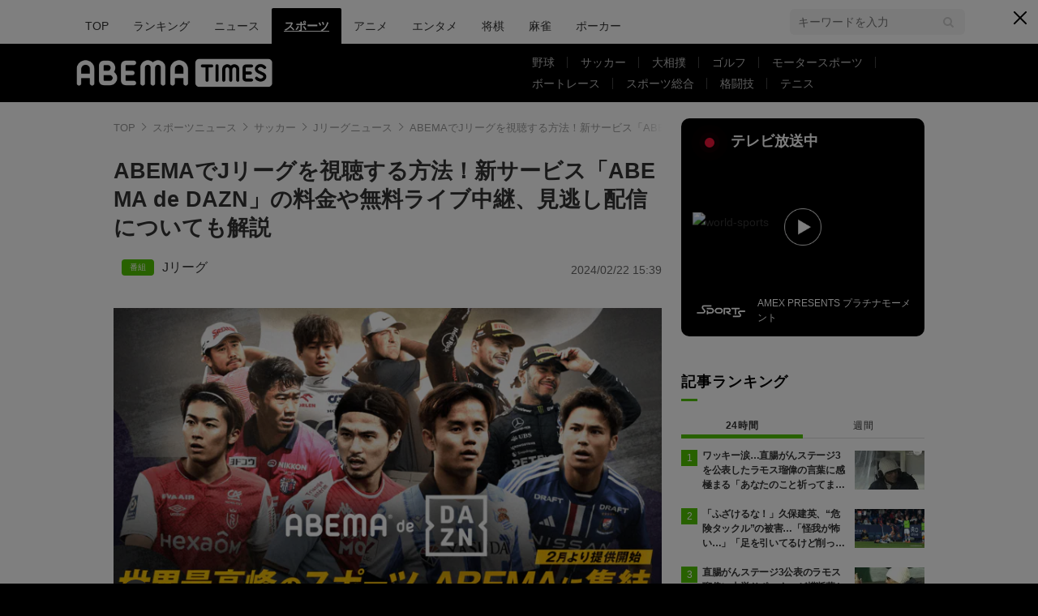

--- FILE ---
content_type: text/html; charset=utf-8
request_url: https://times.abema.tv/articles/-/10115068?utm_campaign=abematimes_rankarticle_10115068&utm_content=10115862&utm_medium=abematimes&utm_source=abematimes
body_size: 26646
content:
<!DOCTYPE html>
<html lang="ja">
<head>
<meta charset="utf-8">
  <meta http-equiv="X-UA-Compatible" content="IE=edge">
  <meta name="viewport" content="width=device-width">
<title>ABEMAでJリーグを視聴する方法！新サービス「ABEMA de DAZN」の料金や無料ライブ中継、見逃し配信についても解説 | Jリーグニュース | ABEMA TIMES | アベマタイムズ</title>
<meta name="description" content="2024年シーズンの明治安田Jリーグ（J1リーグ、J2リーグ、J3リーグ）が、ABEMAで中継されることが発表されました。ABEMAはスマホやタブレットをはじめ、テレビやパソコンなどの様々な端末でニュースやスポーツ、アニメ、バラエティといった話題の動画作品を…">
<meta property="article:publisher" content="https://www.facebook.com/ABEMATIMES/">
<meta property="fb:app_id" content="2226295124255038">
  <meta name="author" content="ABEMA TIMES編集部">
<meta name="theme-color" content="#">
  <meta name="robots" content="max-image-preview:large">

  <meta property="og:locale" content="ja_JP">
  <meta property="og:site_name" content="ABEMA TIMES">
<meta property="og:url" content="https://times.abema.tv/articles/-/10115068">
<meta property="og:type" content="article">
<meta property="og:title" content="ABEMAでJリーグを視聴する方法！新サービス「ABEMA de DAZN」の料金や無料ライブ中継、見逃し配信についても解説 | Jリーグニュース | ABEMA TIMES | アベマタイムズ">
<meta property="og:image" content="https://times-abema.ismcdn.jp/mwimgs/c/2/1200w/img_c2e1d7a52d35006ff643f42e5dc9280d771954.png">
<meta property="og:description" content="2024年シーズンの明治安田Jリーグ（J1リーグ、J2リーグ、J3リーグ）が、ABEMAで中継されることが発表されました。ABEMAはスマホやタブレットをはじめ、テレビやパソコンなどの様々な端末でニュースやスポーツ、アニメ、バラエティといった話題の動画作品を…">
<meta name="twitter:card" content="summary_large_image">
<meta name="twitter:site" content="@ABEMATIMES">
<meta name="twitter:domain" content="times.abema.tv">
<link rel="alternate" type="application/rss+xml" title="RSS | ABEMA TIMES" href="https://times.abema.tv/list/feed/rss">
  <link rel="shortcut icon" type="image/vnd.microsoft.icon" href="https://times-abema.ismcdn.jp/favicon.ico">
<link rel="apple-touch-icon-precomposed" href="https://times-abema.ismcdn.jp/common/images/icons/apple-touch-icon.png">
<link rel="preload" as="image" href="https://times-abema.ismcdn.jp/common/images/abema/logo-categories.png">
<link rel="preload" as="image" href="https://times-abema.ismcdn.jp/mwimgs/c/2/724w/img_c2e1d7a52d35006ff643f42e5dc9280d771954.png" imagesrcset="https://times-abema.ismcdn.jp/mwimgs/c/2/724w/img_c2e1d7a52d35006ff643f42e5dc9280d771954.png 1x, https://times-abema.ismcdn.jp/mwimgs/c/2/1448w/img_c2e1d7a52d35006ff643f42e5dc9280d771954.png 2x" fetchpriority="high">
  <style>
/* 通常cssの下にある"麻雀用"以下のcssを消さずに残してください */
@charset "utf-8";@font-face{font-family:FontAwesome;font-weight:400;font-style:normal;font-display:swap;src:url(/common/files/fonts/fontawesome-webfont.woff2?v=4.7.0) format("woff2")}a,article,aside,body,div,figure,h1,header,html,i,iframe,img,ins,label,li,nav,ol,p,section,span,time,ul{font:inherit;font-size:100%;margin:0;padding:0;vertical-align:baseline;border:0}html{line-height:1}ol,ul{list-style:none}a img{border:none}article,aside,figure,header,main,nav,section{display:block}@font-face{font-family:Hiragino Sans;font-weight:100;src:local("HiraginoSans-W1"),local("Hiragino Sans")}@font-face{font-family:Hiragino Sans;font-weight:200;src:local("HiraginoSans-W2"),local("Hiragino Sans")}@font-face{font-family:Hiragino Sans;font-weight:300;src:local("HiraginoSans-W3"),local("Hiragino Sans")}@font-face{font-family:Hiragino Sans;font-weight:400;src:local("HiraginoSans-W3"),local("Hiragino Sans")}@font-face{font-family:Hiragino Sans;font-weight:500;src:local("HiraginoSans-W5"),local("Hiragino Sans")}@font-face{font-family:Hiragino Sans;font-weight:600;src:local("HiraginoSans-W6"),local("Hiragino Sans")}@font-face{font-family:Hiragino Sans;font-weight:700;src:local("HiraginoSans-W6"),local("Hiragino Sans")}@font-face{font-family:Hiragino Sans;font-weight:800;src:local("HiraginoSans-W7"),local("Hiragino Sans")}@font-face{font-family:Hiragino Sans;font-weight:900;src:local("HiraginoSans-W8"),local("Hiragino Sans")}body,html{font-family:Hiragino Sans,-apple-system,BlinkMacSystemFont,ヒラギノ角ゴ ProN W3,Hiragino Kaku Gothic ProN,Meiryo,Arial,sans-serif;font-size:14px;word-break:break-all;color:#333;-webkit-text-size-adjust:100%}body{line-height:1.8;background:#000}a{text-decoration:none;color:inherit}img{width:auto;max-width:100%;height:auto;vertical-align:bottom}.lazy[data-loaded=true]{opacity:1}.lazy{opacity:0}.l-wrapper{padding:40px 8% 100px;background:#fff}.l-wrapper.\--ad-gate{display:flex;overflow-x:clip;width:100%;padding:0 0 100px;align-items:flex-start;justify-content:center}.l-wrapper.\--ad-gate .l-contents{width:calc(100% - 40px);max-width:1000px;margin:0 20px}.l-wrapper.\--ad-gate .l-ad-gate-top{margin:0 -20px 20px}.l-wrapper.\--ad-gate .l-ad-gete-side{position:sticky;top:0;min-width:200px;min-height:600px}.l-contents{max-width:1100px;margin-right:auto;margin-left:auto;padding-right:0;padding-left:0}.l-contents:after{display:block;clear:both;content:""}.l-main-side-wrapper{display:grid;grid-template-columns:auto 300px;grid-gap:24px}.l-main{max-width:676px}.l-main-row{margin-top:40px}.l-side{width:300px}.l-flex{display:flex}.l-flex-1{flex:1 1 0%}.l-flex-100{flex:0 0 100%}.l-flex-initial{flex:0 1 auto}.l-items-end{align-items:flex-end}.l-items-center{align-items:center}.l-lg-items-center{align-items:center}.l-lg-mb-1{margin-bottom:5px}.l-space-x-2{margin-left:10px}.mgb-pc--25{margin-bottom:25px!important}.u-lg-overflow-hidden{overflow:hidden}.c-keyword-search__label{position:relative}.c-keyword-search__label:after,.c-keyword-search__label:before{font-family:FontAwesome;color:#ccc}.c-keyword-search__label:after{position:absolute;top:50%;right:14px;content:"\f002";transform:translateY(-50%)}.c-keyword-search__input{font-size:14px;box-sizing:border-box;width:100%;padding:11px 10px;border:1px solid #ccc;border-radius:6px;outline:none;background-color:#fff;-webkit-appearance:none;-moz-appearance:none;appearance:none}.l-side .c-keyword-search{display:none}.c-list-category__img__file{position:absolute;top:50%;left:50%;width:100%;transform:translate(-50%,-50%)}.c-article-title{font-size:18px;font-weight:700;letter-spacing:.9px;color:#fff}.c-article-title.-underline{position:relative}.c-article-title.-underline:after{position:absolute;bottom:0;left:0;width:20px;height:3px;content:"";background-color:#51c300}.c-article-title.-dark{color:#000}@keyframes nowOnAirBadge-outer-opacity-fade{0%{animation-timing-function:cubic-bezier(.33,1,.68,1);opacity:0}25%{animation-timing-function:linear;opacity:.15}50%{opacity:0}}@keyframes nowOnAirBadge-outer-scale-out{0%{transform:scale(1)}25%{transform:scale(4)}}@keyframes nowOnAirBadge-inner-opacity-fade{0%{animation-timing-function:cubic-bezier(.33,1,.68,1);opacity:0}25%{animation-timing-function:linear;opacity:.4}50%{opacity:0}}@keyframes nowOnAirBadge-inner-scale-out{0%{transform:scale(1)}25%{transform:scale(2.2)}}.nowOnAirBadge{position:relative;display:flex;flex-direction:row;width:12px;height:12px;margin:10px 15px;align-items:center;justify-content:center}.nowOnAirBadge:before{position:absolute;top:0;left:0;width:12px;height:12px;content:"";animation:nowOnAirBadge-outer-scale-out 2s cubic-bezier(.65,0,.35,1) 0s infinite,nowOnAirBadge-outer-opacity-fade 2s 0s infinite;opacity:0;border-radius:50%;background-color:#f0163a}.nowOnAirBadge__inner{position:absolute;top:0;left:0;width:12px;height:12px;animation:nowOnAirBadge-inner-scale-out 2s cubic-bezier(.65,0,.35,1) 0s infinite,nowOnAirBadge-inner-opacity-fade 2s 0s infinite;opacity:0;border-radius:50%;background-color:#f0163a}.nowOnAirBadge:after{width:12px;height:12px;content:"";border-radius:50%;background-color:#f0163a}.c-side-on-air{display:block;background-color:#000}.c-side-on-air .c-article-title{letter-spacing:2px}.c-side-on-air__title{font-size:18px;line-height:1;display:flex;width:170px;padding-left:5px;letter-spacing:0;flex-flow:column}.c-side-on-air__title-time{font-size:12px;font-weight:400;margin-top:8px}.c-side-on-air__logo{width:100px;margin-left:-10px}.c-side-on-air__program{position:relative;display:block;overflow:hidden;border-radius:4px}.c-side-on-air__program__img{position:relative;overflow:hidden;padding-top:56.25%}.c-side-on-air__program__img img{position:absolute;top:50%;left:50%;width:100%;transform:translate(-50%,-50%)}.c-side-on-air__program__icon{position:absolute;top:54%;left:50%;transform:translate(-50%,-50%)}.c-side-on-air__logo{display:flex;padding-top:15px;flex:1 1 auto;align-items:center;justify-content:center}.c-side-on-air__logo .c-side-on-air__logo-img{min-width:80px;max-width:80px}.c-side-on-air__lead{font-size:12px;line-height:1.5;display:-webkit-box;overflow:hidden;padding-top:15px;color:#fff;-webkit-line-clamp:2;-webkit-box-orient:vertical}.c-ranking__list:not(.c-ranking__list--type-b) .c-ranking__item:nth-of-type(-n+3) .c-ranking__link:before{background-color:#51c300}.c-ranking__list:not(.c-ranking__list--type-b) .c-ranking__item:first-of-type .c-ranking__link:before{content:"1"}.c-ranking__list:not(.c-ranking__list--type-b) .c-ranking__item:nth-of-type(2) .c-ranking__link:before{content:"2"}.c-ranking__list:not(.c-ranking__list--type-b) .c-ranking__item:nth-of-type(3) .c-ranking__link:before{content:"3"}.c-ranking__list:not(.c-ranking__list--type-b) .c-ranking__item:nth-of-type(4) .c-ranking__link:before{content:"4"}.c-ranking__list:not(.c-ranking__list--type-b) .c-ranking__item:nth-of-type(5) .c-ranking__link:before{content:"5"}.c-ranking__list:not(.c-ranking__list--type-b) .c-ranking__link:before{font-size:12px;line-height:1;position:absolute;top:-1px;left:0;display:flex;width:20px;height:20px;content:"";color:#fff;background-color:#999;align-items:center;justify-content:center}.c-ranking__list.\--tab{display:none}.c-ranking__list.\--tab.is-show{display:block}.c-ranking__block{display:flex}.c-ranking__block:first-child{min-width:1px;margin-right:3px;word-wrap:break-word;flex:1 1 auto}.c-ranking__block+.c-ranking__block{flex:0 0 auto}.c-ranking__box{display:flex;flex-direction:column;width:100%;justify-content:space-between}.c-ranking__subject{font-size:16px;font-weight:700;margin-top:-3px}.c-ranking__subject.-truncate3{display:-webkit-box;overflow:hidden;-webkit-box-orient:vertical}.c-ranking__subject.-truncate3{-webkit-line-clamp:3}.c-ranking__img{position:relative;overflow:hidden;padding-top:56.25%;flex:0 0 auto;align-self:flex-start}.c-ranking__link{position:relative;display:flex;padding-left:26px}.c-ranking-date .c-ranking__block:first-child{margin-right:8px}.c-ranking-date .c-button{margin-top:20px}.c-ranking-tab{display:flex;margin-top:20px}.c-ranking-tab-item{font-size:12px;line-height:1.71;position:relative;display:flex;padding-bottom:8px;letter-spacing:.7px;flex:0 0 auto;align-items:center;justify-content:center;flex:1}.c-ranking-tab-item:after{position:absolute;right:0;bottom:2.5px;width:100%;height:1px;content:"";background-color:#ddd}.c-ranking-tab-item.is-active{font-weight:700}.c-ranking-tab-item.is-active:after{height:5px;background-color:#51c300}.c-button__link{font-size:16px;font-weight:700;display:flex;padding:11px 0 10px;letter-spacing:2px;color:#fff;border-radius:6px;background-color:#51c300;align-items:center;justify-content:center}.c-breadcrumb__list{position:relative;display:flex;overflow:hidden;white-space:nowrap;color:#999}.c-breadcrumb__list:after{position:absolute;top:0;right:0;display:block;width:28px;height:100%;content:"";background:linear-gradient(90deg,hsla(0,0%,100%,0),#fff)}.c-breadcrumb__item{font-size:13px;color:#999}.c-breadcrumb__item:not(:first-child){position:relative;margin-left:5px;padding-left:16px}.c-breadcrumb__item:not(:first-child):before{position:absolute;top:calc(50% - 5px);left:0;width:6px;height:6px;margin-right:6px;content:"";transform:rotate(135deg);border-top:1px solid #999;border-left:1px solid #999}.c-breadcrumb__link{color:#999}.ad-side-ajuster{transform-origin:top!important}.c-to-top{position:fixed;z-index:100;right:25px;bottom:25px;width:50px;height:50px}.c-tools{display:flex;margin-left:20px;gap:20px;align-items:center}.g-header{background:#fff}.g-header-wrapper{display:flex;max-width:1100px;margin:0 auto;padding:0 20px;justify-content:space-between;align-items:center}.g-header-wrapper .c-keyword-search__input{width:216px;padding:8px 10px;border:0;background:#f5f5f5}.g-nav-list{display:flex;margin-top:10px}.g-nav-list__link{font-size:14px;font-weight:500;line-height:1;display:inline-block;padding:15px;word-break:keep-all;border-radius:2px 2px 0 0}.g-nav-list__link.is-current{font-weight:700;text-decoration:underline;color:#fff;background:#000}.g-header-logo__img{width:250px;max-width:250px}.g-subnav-div{background:#000}.g-subnav-div .g-header-wrapper{min-height:72px}.g-subnav-list{font-size:14px;line-height:1;display:flex;width:550px;margin:10px 0 10px 20px;color:#bbb;flex-wrap:wrap;justify-content:left}.g-subnav-list__list{position:relative}.g-subnav-list__list:after{position:absolute;top:50%;right:0;width:1px;height:1em;content:"";transform:translateY(-50%);background:#444}.g-subnav-list__list:last-child:after{display:none}.g-subnav-list__link{display:inline-block;padding:6px 16px}.g-subnav-list__link.is-current{text-decoration:underline}.m-reward-modal{font-size:16px;line-height:1;position:fixed;z-index:2147483647;top:0;right:0;bottom:0;left:0;display:none;background:rgba(0,0,0,.5)}.m-reward-modal__window{position:absolute;top:50%;left:50%;padding:32px 49px 26px;transform:translate(-50%,-50%);text-align:center;border-radius:6px;background:#fff}.m-reward-modal__logo{width:380px}.m-reward-modal__ttl{font-size:24px;font-weight:500;margin-top:28px}.m-reward-modal__sub{margin-top:20px;color:#6b6e76}.m-reward-modal__btn{position:relative;width:312px;margin:26px auto 0;padding:24px;text-align:left;border:1px solid #ddd;border-radius:6px}.m-reward-modal__btn:before{right:24px;width:30px;height:30px;border-radius:50%;background:#51c300}.m-reward-modal__btn:after,.m-reward-modal__btn:before{position:absolute;top:50%;content:"";transform:translateY(-50%)}.m-reward-modal__btn:after{right:32px;border-top:7px solid transparent;border-right:0;border-bottom:7px solid transparent;border-left:11px solid #fff}.m-reward-modal__close{position:absolute;top:10px;right:10px;width:20px;height:20px;border-radius:50%;background:#000}.m-reward-modal__close:after,.m-reward-modal__close:before{position:absolute;top:50%;left:50%;width:12px;height:1px;content:"";transform:translate(-50%,-50%) rotate(45deg);transform-origin:center;background:#fff}.m-reward-modal__close:after{left:4px;transform:rotate(-45deg)}.article-header{margin-bottom:40px}.article-header__title{font-size:1.92857rem;font-weight:700;line-height:1.3;margin-bottom:21px}.article-header__date{font-size:1rem;line-height:1;display:block;color:#666}.article-tvbtn{position:relative;top:-10px;margin:20px 0;text-align:center}.article-tvbtn__link{font-size:16px;font-weight:700;line-height:1;display:inline-block;min-width:300px;padding:20px 0;text-align:center;color:#fff;border-radius:6px;background-color:#a3a3a3}.article-body .article-tvbtn__link{display:flex;width:calc(100% - 40px);padding:15px 20px;color:#000;background-color:#da0;justify-content:center;align-items:center}.article-body .article-tvbtn__text{line-height:1.5;overflow:hidden;white-space:nowrap;text-overflow:ellipsis}.article-body .article-tvbtn__icon{position:relative;width:26px;min-width:26px;height:26px;margin-left:10px;border-radius:50%;background-color:#fff}.article-body .article-tvbtn__icon:before{position:absolute;top:50%;left:8.5px;content:"";transform:translateY(-50%);border:8px solid transparent;border-left:13px solid #da0}.article-body{max-width:724px;margin:auto;word-wrap:normal}.article-body>p{font-size:1.14286rem;line-height:1.5;margin:30px 0;word-break:break-word;color:#333}.article-body a{color:#0080bb}.article-body a.c-taglink{padding-bottom:1px;color:#333;border-bottom:1px dashed #333}.article-body .figure{display:flex;margin:30px 0;justify-content:center}.article-body .figure-center{clear:both;max-width:100%;text-align:center}.article-body .figure-center.\--abematv>a{position:relative;display:block;overflow:hidden}.article-body .figure-center.\--abematv>a:before{position:absolute;z-index:1;bottom:10px;left:10px;display:block;width:35px;height:35px;content:"";background:url(/common/images/abema/play-icon.png) no-repeat;background-size:contain}.article-body .figure-center img{display:inline-block;max-width:100%;height:auto!important}.article-header-tags__tag{font-size:16px;display:flex;align-items:center;flex-wrap:wrap}.article-header-tags__tag-link{line-height:1}.article-header-tags__tag:before{font-size:10px;line-height:1;width:30px;margin-right:10px;padding:5px;text-align:center;color:#fff;border-radius:4px}.article-header-tags__tag.\--program{row-gap:8px}.article-header-tags__tag.\--program:before{content:"\756A\7D44";background-color:#51c300}

/* 麻雀用 */
.m-menu {
  margin-bottom: 37px;
  background-color: #efeded
}

.m-menu__list {
  font-size: 16px;
  font-weight: 700;
  display: flex;
  padding: 10px 0 10px 14px
}

.m-menu__item {
  line-height: 1;
  display: flex
}

.m-menu__item:not(:last-child):after {
  font-weight: 100;
  display: inline;
  padding: 0 15px;
  content: "|"
}


/* 大相撲用 */
.g-sumo-nav {
  font-size: 14px;
  line-height: 1.25;
  margin-bottom: 40px;
  color: #707070;
  border-bottom: 3px solid #4e2d5f
}

.g-sumo-nav-list {
  display: flex;
  justify-content: left;
  align-items: center
}

.g-sumo-nav-item__link {
  display: inline-block;
  padding: 8px 10px
}

.g-sumo-nav-item__link.is-current {
  font-size: 16px;
  font-weight: 700;
  color: #fff;
  background: #4e2d5f
}

/* アニメフリークス */
.g-header.--animefreaks .g-subnav-div,
.g-header.--animefreaks .g-nav-list__link.is-current {
  background: #EC345E;
}

.g-header.--animefreaks .g-subnav-div {
  background-image: url(/common/images/animefreaks/pc_anime_header_left.png), url(/common/images/animefreaks/pc_anime_header_right.png);
  background-size: 197px 350px, 197px 350px;
  background-position: left top, right top;
  background-repeat: no-repeat, no-repeat;
}

.g-header.--animefreaks .g-header-logo__img {
  width: 212px;
  max-width: 212px;
}

.g-header.--animefreaks .g-subnav-list {
  color: #fff;
}

.g-header.--animefreaks .g-subnav-list__list::after {
  background: rgba(255, 255, 255, .3);
}

/* 言語切り替えパーツ */
.m-article-language {
  margin-top: 0 !important;
  position: relative;
  font-size: 11px;
  line-height: 1;
  display: flex;
  justify-content: end;
}

.m-article-language__btn {
  padding: 10px 10px 10px 32px;
  min-width: 80px;
  color: #0080bb;
  border: solid 1px #CCCCCC;
  border-radius: 2px;
  background-image: url(/common/images/abema/article_lang_icon.svg);
  background-repeat: no-repeat;
  background-position: 10px 10px;
  background-size: 12px;
}

.m-article-language__btn::after {
  content: '';
  position: absolute;
  top: 9px;
  right: 14px;
  width: 5px;
  height: 5px;
  border-top: 1px solid #747474;
  border-right: 1px solid #747474;
  transform: rotate(135deg) translateY(-50%);
}

.m-article-language__btn:hover {
  opacity: .7;
  cursor: pointer;
}

.m-article-language__list {
  position: absolute;
  top: 0;
  right: 0;
  padding: 8px 0;
  background: #E5E5E5;
  border: 1px solid #DDDDDD;
  border-radius: 4px;
  box-shadow: 0px 3px 6px #00000029;
  display: none;
  z-index: 10;
}

.m-article-language__item {
  position: relative;
}

.m-article-language__item:first-child::before {
  content: '\02714';
  position: absolute;
  top: 6px;
  left: 12px;
  font-size: 13px;
}

.m-article-language__link {
  padding: 7px 30px;
  min-width: 62px;
  display: block;
}

.m-article-language__link:hover {
  cursor: pointer;
  opacity: .7;
}

/* photo .article-body ul font-size対策 */
.article-body ul.m-article-language__list {
  font-size: 11px;
}

.article-header-program-link__img {
  width: 100px;
}

.article-header__go-first {
  font-size: 14px;
  margin-top: 4px;
  text-align: right
}

.article-header__go-first-link {
  color: #0080bb
}

.article-header__go-first-link:hover {
  opacity: .7
}      @media (min-width: 768px) and (max-width: 1024px) {
        html, body {
          background-color: #fff;
          overflow-x: hidden;
        }

        body {
          margin: 0 auto;
          width: 1040px;
          overflow-x: hidden;
        }
        
        .g-header-wrapper .c-keyword-search__input {
          width: 100%;
        }
        
        .l-ad-gete-side {
          display: none;
        }
      }
  </style>
<link rel="stylesheet" href="https://times-abema.ismcdn.jp/resources/abema/css/pc/pages/leafs.css?rd=202512151101" media="print" onload="this.media='all'">
  <link rel="manifest" href="/manifest.json?rd=202512151101">
    <link rel="canonical" href="https://times.abema.tv/articles/-/10115068">


<link rel="preconnect" href="https://times-abema.ismcdn.jp" crossorigin>
<link rel="preconnect" href="https://www.google-analytics.com" crossorigin>
<link rel="preconnect" href="https://www.googletagmanager.com" crossorigin>
<link rel="preconnect" href="https://analytics.google.com" crossorigin>
<link rel="preconnect" href="https://storage.googleapis.com" crossorigin>
<link rel="preconnect" href="https://image.p-c2-x.abema-tv.com" crossorigin>
<link rel="preconnect" href="https://abema.tv" crossorigin>
<link rel="preconnect" href="https://code.jquery.com" crossorigin>

<!-- Google Tag Manager -->
<script>

  window.dataLayer = window.dataLayer || [];
  var hash = {"article_id":10115068,"category_id":"スポーツ","sub_category_id":"サッカー","publish_data":"2024/02/22","is_interstitial_article":false,"article_type":"default","has_series_link":false};
    if (document.referrer) {
      hash['previous_page'] = document.referrer;
    }
  dataLayer.push(hash);
  dataLayer.push({'event': 'pageview'});
  console.log(dataLayer[0], 'dataLayer');
</script>
<script>(function(w,d,s,l,i){w[l]=w[l]||[];w[l].push({'gtm.start':
new Date().getTime(),event:'gtm.js'});var f=d.getElementsByTagName(s)[0],
j=d.createElement(s),dl=l!='dataLayer'?'&l='+l:'';j.async=true;j.src=
'https://www.googletagmanager.com/gtm.js?id='+i+dl;f.parentNode.insertBefore(j,f);
})(window,document,'script','dataLayer','GTM-TFVZ8N');</script>
<!-- End Google Tag Manager -->


<script type="application/ld+json">
[{"@context":"http://schema.org","@type":"WebSite","name":"ABEMA TIMES","alternateName":"ABEMA TIMES | ABEMA公式ニュースサイト","url":"https://times.abema.tv","sameAs":["https://www.facebook.com/ABEMATIMES/","https://x.com/ABEMATIMES"],"potentialAction":{"@type":"SearchAction","target":"https://times.abema.tv/list/search?fulltext={fulltext}","query-input":"required name=fulltext"}},{"@context":"http://schema.org","@type":"SiteNavigationElement","url":["/"]},{"@context":"http://schema.org","@type":"BreadcrumbList","itemListElement":[{"@type":"ListItem","position":1,"item":{"@id":"https://times.abema.tv","name":"ABEMA TIMES"}},{"@type":"ListItem","position":2,"item":{"@id":"https://times.abema.tv/sports","name":"スポーツニュース"}},{"@type":"ListItem","position":3,"item":{"@id":"https://times.abema.tv/soccer","name":"サッカー"}},{"@type":"ListItem","position":4,"item":{"@id":"https://times.abema.tv/jleague","name":"Jリーグニュース"}},{"@type":"ListItem","position":5,"item":{"@id":"https://times.abema.tv/articles/-/10115068","name":"ABEMAでJリーグを視聴する方法！新サービス「ABEMA de DAZN」の料金や無料ライブ中継、見逃し配信についても解説"}}]},{"@context":"http://schema.org","@type":"NewsArticle","mainEntityOfPage":{"@type":"WebPage","@id":"https://times.abema.tv/articles/-/10115068"},"headline":"ABEMAでJリーグを視聴する方法！新サービス「ABEMA de DAZN」の料金や無料ライブ中継、見逃し配信についても解説","image":{"@type":"ImageObject","url":"https://times-abema.ismcdn.jp/mwimgs/c/2/1200w/img_c2e1d7a52d35006ff643f42e5dc9280d771954.png","width":"1200","height":"675"},"datePublished":"2024-02-22T15:39:00+09:00","dateModified":"2024-02-22T15:39:00+09:00","author":{"@type":"Organization","name":"ABEMA TIMES編集部"},"description":"2024年シーズンの明治安田Jリーグ（J1リーグ、J2リーグ、J3リーグ）が、ABEMAで中継されることが発表されました。ABEMAはスマホやタブレットをはじめ、テレビやパソコンなどの様々な端末でニュースやスポーツ、アニメ、バラエティといった話題の動画作品を…","publisher":{"@type":"Organization","name":"ABEMA TIMES","logo":{"@type":"ImageObject","url":"https://times.abema.tv/common/images/abema/bn_400x60.png"}}}]
</script>

    <script type="text/javascript">
      window._taboola = window._taboola || [];
      _taboola.push({article:'auto'});
      !function (e, f, u, i) {
        if (!document.getElementById(i)){
          e.async = 1;
          e.src = u;
          e.id = i;
          f.parentNode.insertBefore(e, f);
        }
      }(document.createElement('script'),
      document.getElementsByTagName('script')[0],
      '//cdn.taboola.com/libtrc/abematimes-network/loader.js',
      'tb_loader_script');
      if(window.performance && typeof window.performance.mark == 'function')
        {window.performance.mark('tbl_ic');}
    </script>


<script type="text/javascript">
  window.googletag = window.googletag || {};
  window.googletag.cmd = window.googletag.cmd || [];
  console.log('gpt.js読み込み')
</script>


<script async src="https://securepubads.g.doubleclick.net/tag/js/gpt.js" crossorigin="anonymous"></script>


<script type="text/javascript">
  window.pbjs = window.pbjs || {};
  window.pbjs.que = window.pbjs.que || [];
</script>
<script async='async' src="https://flux-cdn.com/client/1000354/times-abema_01654.min.js"></script>
<script type="text/javascript">
  window.fluxtag = {
    readyBids: {
      prebid: false,
      amazon: false,
      google: false
    },
    failSafeTimeout: 3e3,
    isFn: function isFn(object) {
      var _t = 'Function';
      var toString = Object.prototype.toString;
      return toString.call(object) === '[object ' + _t + ']';
    },
    launchAdServer: function() {
      if (!fluxtag.readyBids.prebid || !fluxtag.readyBids.amazon) {
        return;
      }
      fluxtag.requestAdServer();
    },
    requestAdServer: function() {
      if (!fluxtag.readyBids.google) {
        fluxtag.readyBids.google = true;
        googletag.cmd.push(function () {
          if (!!(pbjs.setTargetingForGPTAsync) && fluxtag.isFn(pbjs.setTargetingForGPTAsync)) {
            pbjs.que.push(function () {
              pbjs.setTargetingForGPTAsync();
            });
          }
          googletag.pubads().refresh();
        });
      }
    }
  };
</script>
<script type="text/javascript">
  setTimeout(function() {
    fluxtag.requestAdServer();
  }, fluxtag.failSafeTimeout);
</script>
<script type='text/javascript'>
  ! function (a9, a, p, s, t, A, g) {
    if (a[a9]) return;

    function q(c, r) {
      a[a9]._Q.push([c, r])
    }
    a[a9] = {
      init: function () {
        q("i", arguments)
      },
      fetchBids: function () {
        q("f", arguments)
      },
      setDisplayBids: function () {},
      targetingKeys: function () {
        return []
      },
      _Q: []
    };
    A = p.createElement(s);
    A.async = !0;
    A.src = t;
    g = p.getElementsByTagName(s)[0];
    g.parentNode.insertBefore(A, g)
  }("apstag", window, document, "script", "//c.amazon-adsystem.com/aax2/apstag.js");
  apstag.init({
    pubID: '5232',
    adServer: 'googletag',
    bidTimeout: 1e3
  });
  apstag.fetchBids({
    slots: [{
  slotID: "div-gpt-ad-1698676584485-0",
  slotName: "/22954913985/all_all_pc_rightcolumn1",
  sizes: [300,250]
}
,{
  slotID: "div-gpt-ad-1698676604498-0",
  slotName: "/22954913985/all_all_pc_rightcolumn2",
  sizes: [300,600]
}
,{
  slotID: "div-gpt-ad-1693799467200-0",
  slotName: "/22954913985/article_all_pc_chukan_1",
  sizes: [[336,280],[300,250]]
}
,{
  slotID: "div-gpt-ad-1693799616902-0",
  slotName: "/22954913985/article_all_pc_chukan_2",
  sizes: [[336,280],[300,250]]
}
]
  }, function (bids) {
    googletag.cmd.push(function () {
      apstag.setDisplayBids();

      fluxtag.readyBids.amazon = true;
      fluxtag.launchAdServer();
    });
  });
</script>

<script>
  googletag.cmd.push(function() {
    googletag.pubads().setTargeting('genre', 'sports');
      googletag.pubads().setTargeting('articlestype', 'stock');
    
    googletag.defineSlot('/22954913985/article_all_pc_gateleft', [200, 701], 'div-gpt-ad-1702011303152-0').setCollapseEmptyDiv(true, true).addService(googletag.pubads());
googletag.defineSlot('/22954913985/article_all_pc_gatetop', [1040, 250], 'div-gpt-ad-1698672125497-0').setCollapseEmptyDiv(true).addService(googletag.pubads());
googletag.defineSlot('/22954913985/article_all_pc_gateright', [200, 700], 'div-gpt-ad-1702011093675-0').setCollapseEmptyDiv(true, true).addService(googletag.pubads());
googletag.defineSlot('/22954913985/all_all_pc_rightcolumn1', [300, 250], 'div-gpt-ad-1698676584485-0').addService(googletag.pubads());
googletag.defineSlot('/22954913985/all_all_pc_rightcolumn2', [300, 600], 'div-gpt-ad-1698676604498-0').addService(googletag.pubads());
var anchorSlot;
anchorSlot = googletag.defineOutOfPageSlot('/22954913985/article_all_pc_anker', googletag.enums.OutOfPageFormat.BOTTOM_ANCHOR);

if (anchorSlot) {
  anchorSlot.addService(googletag.pubads());

  window.googletag.pubads().addEventListener('slotRenderEnded', function (event) {
    if(event.isEmpty){
      console.log('gtag isEmpty');
      console.log(event.slot.getSlotElementId());
      return false;
    }
    if(event.slot.getSlotElementId().indexOf('article_all_pc_anker') > -1){
      if(event.size.length){
        var h = event.size[1];
        window.addEventListener('load', function(){
          console.log('gtag listener in load listener');
          $('.js-to-top').css('bottom', h + 47 + 'px');
        });
      }
    }
  });
}
var interstitialSlot;
interstitialSlot = googletag.defineOutOfPageSlot('/22954913985/article_all_pc_interstitial',googletag.enums.OutOfPageFormat.INTERSTITIAL);

if (interstitialSlot) {
  interstitialSlot.addService(googletag.pubads());
}
googletag.defineSlot('/22954913985/article_all_pc_kijiue', [728, 90], 'div-gpt-ad-1692929856131-0').addService(googletag.pubads());
googletag.defineSlot('/22954913985/article_all_pc_chukan_1', [[336, 280], [300, 250]], 'div-gpt-ad-1693799467200-0').addService(googletag.pubads());
googletag.defineSlot('/22954913985/article_all_pc_chukan_2', [[336, 280], [300, 250]], 'div-gpt-ad-1693799616902-0').addService(googletag.pubads());


    function randomInt(min, max) {
      return Math.floor( Math.random() * (max + 1 - min) ) + min;
    }

      googletag.pubads().setTargeting("fluct_ad_group", String(randomInt(1, 10)));

    googletag.pubads().disableInitialLoad();
    googletag.pubads().enableSingleRequest();

    googletag.enableServices();

    if (!!(window.pbFlux) && !!(window.pbFlux.prebidBidder) && fluxtag.isFn(window.pbFlux.prebidBidder)) {
      pbjs.que.push(function () {
        window.pbFlux.prebidBidder();
      });
    } else {
      fluxtag.readyBids.prebid = true;
      fluxtag.launchAdServer();
    }
  });



  (function() {
    var pa = document.createElement('script'); pa.type = 'text/javascript'; pa.charset = "utf-8"; pa.async = true;
    pa.src = window.location.protocol + "//api.popin.cc/searchbox/abematimes.js";
    var s = document.getElementsByTagName('script')[0]; s.parentNode.insertBefore(pa, s);
  })();
</script>

<script async src="https://yads.c.yimg.jp/js/yads-async.js"></script>
  <script async src="https://pagead2.googlesyndication.com/pagead/js/adsbygoogle.js?client=ca-pub-6845393640653469" crossorigin="anonymous"></script>


<script>
window.pushMST_config={"vapidPK":"BIZgYrmxqBfolcrCDu0L4R5IkCzwyZaCqvz9EmY2mrLijpPduFfUTiFTqoGquDzcBfiJrAo1mkSQ5jgxhbw1qfU","enableOverlay":true,"swPath":"/sw.js","i18n":{}};
  var pushmasterTag = document.createElement('script');
  pushmasterTag.src = "https://cdn.pushmaster-cdn.xyz/scripts/publishers/685522a816a8578b6e2d6de5/SDK.js";
  pushmasterTag.setAttribute('defer','');

  var firstScriptTag = document.getElementsByTagName('script')[0];
  firstScriptTag.parentNode.insertBefore(pushmasterTag, firstScriptTag);
</script>

<script type="module" src="https://cdn01.stright.bizris.com/js/1.0/cookie_consent_setting.js?banner_type=banner" charset="UTF-8" data-site-id="SIT-d3c1466c-ed71-46c6-86aa-70095421e33d"></script>
</head>
<body>

<div class="page leafs">
  <header class="g-header">
    <div class="g-header-wrapper">
      <nav class="g-nav">
        <ul class="g-nav-list">
          <li class="g-nav-list__list"><a class="g-nav-list__link" href="/">TOP</a></li>
          <li class="g-nav-list__list"><a class="g-nav-list__link" href="/ranking/realtime">ランキング</a></li>
            <li class="g-nav-list__list"><a class="g-nav-list__link" href="/news">ニュース</a></li>
            <li class="g-nav-list__list"><a class="g-nav-list__link is-current" href="/sports">スポーツ</a></li>
            <li class="g-nav-list__list"><a class="g-nav-list__link" href="/anime">アニメ</a></li>
            <li class="g-nav-list__list"><a class="g-nav-list__link" href="/entame">エンタメ</a></li>
            <li class="g-nav-list__list"><a class="g-nav-list__link" href="/shogi">将棋</a></li>
            <li class="g-nav-list__list"><a class="g-nav-list__link" href="/mahjong">麻雀</a></li>
            <li class="g-nav-list__list"><a class="g-nav-list__link" href="/poker">ポーカー</a></li>
        </ul>
      </nav>
        <div class="c-tools">
            
          <div class="c-keyword-search">
            <label for="keyword_search" class="c-keyword-search__label">
              <input id="keyword_search" type="input" placeholder="キーワードを入力" class="c-keyword-search__input js-search-text">
            </label>
          </div>
        </div>
    </div>
  <div class="g-subnav-div">
    <div class="g-header-wrapper">
      <div class="g-header-logo">
          <a class="g-header-logo__link" href="/"><img class="g-header-logo__img" src="https://times-abema.ismcdn.jp/common/images/abema/logo-categories.png" width="250" height="45" alt="ニュース【ABEMA TIMES | アベマタイムズ】"></a>
      </div>
        <nav class="g-subnav">
          <ul class="g-subnav-list">
              <li class="g-subnav-list__list">
                <a class="g-subnav-list__link" href="/baseball">野球</a>
                  <ul class="g-3rdnav-list">
                      <li class="g-3rdnav-list__list"><a class="g-3rdnav-list__link" href="/mlb">MLB</a></li>
                      <li class="g-3rdnav-list__list"><a class="g-3rdnav-list__link" href="/npb">プロ野球</a></li>
                      <li class="g-3rdnav-list__list"><a class="g-3rdnav-list__link" href="/hsb">高校野球</a></li>
                  </ul>
              </li>
              <li class="g-subnav-list__list">
                <a class="g-subnav-list__link" href="/soccer">サッカー</a>
                  <ul class="g-3rdnav-list">
                      <li class="g-3rdnav-list__list"><a class="g-3rdnav-list__link" href="/worldsoccer">海外サッカー</a></li>
                      <li class="g-3rdnav-list__list"><a class="g-3rdnav-list__link" href="/jleague">Jリーグニュース</a></li>
                      <li class="g-3rdnav-list__list"><a class="g-3rdnav-list__link" href="/japansoccer">サッカー日本代表</a></li>
                  </ul>
              </li>
              <li class="g-subnav-list__list">
                <a class="g-subnav-list__link" href="/sumo">大相撲</a>
              </li>
              <li class="g-subnav-list__list">
                <a class="g-subnav-list__link" href="/golf">ゴルフ</a>
              </li>
              <li class="g-subnav-list__list">
                <a class="g-subnav-list__link" href="/motorsports">モータースポーツ</a>
              </li>
              <li class="g-subnav-list__list">
                <a class="g-subnav-list__link" href="/boatrace">ボートレース</a>
              </li>
              <li class="g-subnav-list__list">
                <a class="g-subnav-list__link" href="/sportsnews">スポーツ総合</a>
              </li>
              <li class="g-subnav-list__list">
                <a class="g-subnav-list__link" href="/fight">格闘技</a>
              </li>
              <li class="g-subnav-list__list">
                <a class="g-subnav-list__link" href="/tennis">テニス</a>
              </li>
          </ul>
        </nav>
    </div>
  </div>
</header>
  <div class="l-wrapper --ad-gate">
      <!-- /22954913985/article_all_pc_gateleft -->
<div id='div-gpt-ad-1702011303152-0' class="l-ad-gete-side">
  <script>
    googletag.cmd.push(function() { googletag.display('div-gpt-ad-1702011303152-0'); });
  </script>
</div>
    <div class="l-contents">
        <div class="l-ad-gate-top">
  <!-- /22954913985/article_all_pc_gatetop -->
  <div id='div-gpt-ad-1698672125497-0' style='min-width: 1040px; min-height: 250px;'>
    <script>
      googletag.cmd.push(function() { googletag.display('div-gpt-ad-1698672125497-0'); });
    </script>
  </div>
</div>
        <div class="l-main-side-wrapper">
        <main class="l-main">
          <div class="l-component-wrapper mgb-pc--25">
  <nav class="c-breadcrumb">
    <ol class="c-breadcrumb__list">
      <li class="c-breadcrumb__item"><a href="/" class="c-breadcrumb__link">TOP</a></li>
      <li class="c-breadcrumb__item"><a href="/sports" class="c-breadcrumb__link">スポーツニュース</a></li>
      <li class="c-breadcrumb__item"><a href="/soccer" class="c-breadcrumb__link">サッカー</a></li>
      <li class="c-breadcrumb__item"><a href="/jleague" class="c-breadcrumb__link">Jリーグニュース</a></li>
      <li class="c-breadcrumb__item"><a href="https://times.abema.tv/articles/-/10115068" class="c-breadcrumb__link">ABEMAでJリーグを視聴する方法！新サービス「ABEMA de DAZN」の料金や無料ライブ中継、見逃し配信についても解説</a></li>
    </ol>
  </nav>
</div>
          
          
          <article>
            <div class="article-header">
    <h1 class="article-header__title">ABEMAでJリーグを視聴する方法！新サービス「ABEMA de DAZN」の料金や無料ライブ中継、見逃し配信についても解説</h1>
  <div class="l-flex l-items-end">
    <div class="article-header-tags l-flex-1"><div class="article-header-tags__tag --program l-space-x-2"><a href="/feature/program/jleague" class="article-header-tags__tag-link">Jリーグ</a></div></div>
    <time datetime="2024-02-22T15:39:00+09:00" class="article-header__date l-flex-initial">2024/02/22 15:39</time>
  </div>
</div>

            <div class="article-body js-article-body">
<div class="figure figure-center --abematv"><a class="figure__link" href="https://abema.go.link/video/genre/soccer?utm_campaign=abematimes_20240222_free_10115068_link_article_photo&amp;utm_medium=web&amp;utm_source=abematimes&amp;adj_t=1o8o1k5q&amp;adj_campaign=202402&amp;adj_adgroup=22&amp;adj_creative=abematimes_20240222_free_10115068_link_article_photo&amp;adj_tracker_limit=25000&amp;adj_redirect=https%3A%2F%2Fabema.tv%2Fvideo%2Fgenre%2Fsoccer%3Futm_campaign%3Dabematimes_20240222_free_10115068_link_article_photo%26utm_medium%3Dweb%26utm_source%3Dabematimes" target="_blank" data-utm="program-main-img"><img alt="【写真・画像】　1枚目" class="figure__img" height="407" src="https://times-abema.ismcdn.jp/mwimgs/c/2/724w/img_c2e1d7a52d35006ff643f42e5dc9280d771954.png" width="724" srcset="https://times-abema.ismcdn.jp/mwimgs/c/2/724w/img_c2e1d7a52d35006ff643f42e5dc9280d771954.png 1x, https://times-abema.ismcdn.jp/mwimgs/c/2/1448w/img_c2e1d7a52d35006ff643f42e5dc9280d771954.png 2x"></a></div><div class="article-tvbtn">
<a href="https://abema.go.link/video/genre/soccer?utm_campaign=abematimes_20240222_free_10115068_link_article_button&amp;utm_medium=web&amp;utm_source=abematimes&amp;adj_t=1o8o1k5q&amp;adj_campaign=202402&amp;adj_adgroup=22&amp;adj_creative=abematimes_20240222_free_10115068_link_article_button&amp;adj_tracker_limit=25000&amp;adj_redirect=https%3A%2F%2Fabema.tv%2Fvideo%2Fgenre%2Fsoccer%3Futm_campaign%3Dabematimes_20240222_free_10115068_link_article_button%26utm_medium%3Dweb%26utm_source%3Dabematimes" class="article-tvbtn__link" target="_blank" rel="noopener" data-utm="program-main-img-btn"><span class="article-tvbtn__text">ABEMAでJリーグを見る</span><span class="article-tvbtn__icon"></span></a>
</div><div class="article-gallery-link --head">
  <a href="/articles/photo/10115068">この記事の写真をみる（3枚）</a>
</div><div class="sys-recommend" style="margin-top:30px;">
  <div id="taboola-mid-article-thumbnails"></div>
  <script type="text/javascript">
    window._taboola = window._taboola || [];
    _taboola.push({
      mode: 'thumbs-mid-01',
      container: 'taboola-mid-article-thumbnails',
      placement: 'Mid Article Thumbnails',
      target_type: 'mix'
    });
  </script>
</div>



<p><a href="/tags/" class="c-taglink"></a>　2024年シーズンの明治安田<a href="/feature/program/jleague" class="c-taglink">Jリーグ</a>（J1リーグ、J2リーグ、J3リーグ）が、<a href="/tags/ABEMA" class="c-taglink">ABEMA</a>で中継されることが発表されました。ABEMAはスマホやタブレットをはじめ、テレビやパソコンなどの様々な端末でニュースや<a href="/feature/program/sports-news" class="c-taglink">スポーツ</a>、アニメ、バラエティといった話題の<a href="/tags/%E5%8B%95%E7%94%BB" class="c-taglink">動画</a>作品を見ることができるインターネットサービスです。</p>

<p>　ABEMAはこれまで2022年カタール・ワールドカップ、<a href="/feature/program/premierleague" class="c-taglink">プレミアリーグ</a>、<a href="/feature/program/bundesliga" class="c-taglink">ブンデスリーガ</a>、日本代表などの<a href="/feature/program/soccer" class="c-taglink">サッカー</a>コンテンツを中継。新サービス「ABEMA de DAZN」を通じて、2024年シーズンからJリーグの放送もスタートさせます。</p>

<p>　有料会員はJリーグ全試合のライブ、見逃し配信、ハイライトが視聴可能で、無料でも毎節注目の６試合（J1、J2、J3の各２試合）と全ハイライトが視聴できます。この記事ではABEMAでＪリーグを見る方法をデバイスごとにまとめているほか、「ABEMA de DAZN」のメリットや料金などについても解説しています。</p>





<div class="c-anchor-list__box">
<p class="c-anchor-list__subject">目次</p>
<ul class="c-anchor-list">
<li class="c-anchor-list__item" data-anchor-to="h2_1"><span class="c-anchor-list__link">

ABEMAでＪリーグ全試合中継が決定！</span></li>
<li class="c-anchor-list__item" data-anchor-to="h2_2"><span class="c-anchor-list__link">料金はいくら？無料でも見られる？</span></li>
<li class="c-anchor-list__item" data-anchor-to="h2_3"><span class="c-anchor-list__link">「ABEMA de DAZN」のメリットは？ </span></li>
<li class="c-anchor-list__item" data-anchor-to="h2_4"><span class="c-anchor-list__link">JリーグはABEMAでどうやって見られる？視聴方法をデバイスごとに解説</span></li>
<li class="c-anchor-list__item" data-anchor-to="h2_5"><span class="c-anchor-list__link">録画はできる？見逃し配信はある？</span></li>
</ul>
<ul class="c-anchor-list is-hide js-anchor-list"><li value="6" class="c-anchor-list__item" data-anchor-to="h2_6"><span class="c-anchor-list__link">2024年Jリーグのクラブ一覧</span></li></ul>
<div class="c-anchor-list__more"><button class="toggle ng-binding js-anchor-list-toggle">目次を開く</button></div>
</div><h2 data-anchor="h2_1">
<br>
ABEMAでＪリーグ全試合中継が決定！</h2>

<p>　ABEMAは2024年２月16日、新サービス「ABEMA de DAZN」を通じて2024年のJリーグを全試合放送することを発表しました。J1リーグ、J2リーグ、J3リーグの各380試合、合計1140試合を中継します。見逃し配信やハイライトも全試合で利用できます。</p>

<p>　開幕は全リーグ共通で２月23日、閉幕はJ1が12月８日、J2が11月10日、J3が11月24日となっています。</p>

<p>　日本代表としてワールドカップ出場経験のある<a href="/tags/%E3%83%B4%E3%82%A3%E3%83%83%E3%82%BB%E3%83%AB%E7%A5%9E%E6%88%B8" class="c-taglink">ヴィッセル神戸</a>の大迫勇也、<a href="/tags/%E9%B9%BF%E5%B3%B6%E3%82%A2%E3%83%B3%E3%83%88%E3%83%A9%E3%83%BC%E3%82%BA" class="c-taglink">鹿島アントラーズ</a>の<a href="/tags/%E6%9F%B4%E5%B4%8E%E5%B2%B3" class="c-taglink">柴崎岳</a>、<a href="/tags/%E3%82%BB%E3%83%AC%E3%83%83%E3%82%BD%E5%A4%A7%E9%98%AA" class="c-taglink">セレッソ大阪</a>の<a href="/tags/%E9%A6%99%E5%B7%9D%E7%9C%9F%E5%8F%B8" class="c-taglink">香川真司</a>、<a href="/tags/%E6%B5%A6%E5%92%8C%E3%83%AC%E3%83%83%E3%82%BA" class="c-taglink">浦和レッズ</a>の酒井宏樹、<a href="/tags/FC%E6%9D%B1%E4%BA%AC" class="c-taglink">FC東京</a>の<a href="/tags/%E9%95%B7%E5%8F%8B%E4%BD%91%E9%83%BD" class="c-taglink">長友佑都</a>などスター選手が出場する試合を、スマホ、パソコン、テレビなど様々なデバイスで見ることができます。</p>

<p>　また、<a href="/tags/FC%E7%94%BA%E7%94%B0%E3%82%BC%E3%83%AB%E3%83%93%E3%82%A2" class="c-taglink">FC町田ゼルビア</a>、<a href="/tags/%E3%82%B8%E3%83%A5%E3%83%93%E3%83%AD%E7%A3%90%E7%94%B0" class="c-taglink">ジュビロ磐田</a>、<a href="/tags/%E6%9D%B1%E4%BA%AC%E3%83%B4%E3%82%A7%E3%83%AB%E3%83%87%E3%82%A3" class="c-taglink">東京ヴェルディ</a>のJ1昇格チームが、どんな戦いを見せるかも注目されています。</p>

<div class="article-relation-card l-article-relation-card --abematv">




            <a href="https://abema.go.link/video/genre/sports/soccer/063eeb39-af67-4ac0-9ca7-b9ac0e322e32?utm_campaign=abematimes_20240222_free_10115068_link_article_box&amp;utm_medium=web&amp;utm_source=abematimes&amp;adj_t=1o8o1k5q&amp;adj_campaign=202402&amp;adj_adgroup=22&amp;adj_creative=abematimes_20240222_free_10115068_link_article_box&amp;adj_tracker_limit=25000&amp;adj_redirect=https%3A%2F%2Fabema.tv%2Fvideo%2Fgenre%2Fsports%2Fsoccer%2F063eeb39-af67-4ac0-9ca7-b9ac0e322e32%3Futm_campaign%3Dabematimes_20240222_free_10115068_link_article_box%26utm_medium%3Dweb%26utm_source%3Dabematimes" target="_blank" class="article-relation-card__link">
              <div class="l-article-relation-card__img"><img src="[data-uri]" data-src="https://times-abema.ismcdn.jp/mwimgs/4/f/200w/img_4f4ae4337c56291f560ec36a7d58931512621.jpg" data-srcset="https://times-abema.ismcdn.jp/mwimgs/4/f/200w/img_4f4ae4337c56291f560ec36a7d58931512621.jpg 1x,https://times-abema.ismcdn.jp/mwimgs/4/f/400w/img_4f4ae4337c56291f560ec36a7d58931512621.jpg 2x" width="200" height="104" class="article-relation-card__img not-fiximg lazy" alt="明治安田Ｊリーグを見るならABEMA。見逃し配信、ハイライトも" style=""></div>
              <div class="l-article-relation-card__letters article-relation-card-letters">
                <div class="article-relation-card-letters__inner">
                  <div class="article-relation-card__ttl">明治安田Ｊリーグを見るならABEMA。見逃し配信、ハイライトも</div>
                  
                </div>
                <div class="article-relation-card__logo"><span>ABEMAでみる</span></div>
              </div>
            </a>
          </div>

<h2 data-anchor="h2_2">料金はいくら？無料でも見られる？</h2>

<p>　Jリーグが視聴できる「ABEMA de DAZN」は、ABEMAがDAZNと提携した新サービスです。2024年２月23日からライブ配信が開始されます。</p>

<p>　Jリーグの他にもACLやワールドカップ予選などAFC主催試合、<a href="/tags/%E3%83%A9%E3%83%BB%E3%83%AA%E3%83%BC%E3%82%AC" class="c-taglink">ラ・リーガ</a>、<a href="/tags/%E3%82%BB%E3%83%AA%E3%82%A8A" class="c-taglink">セリエA</a>、リーグ・アン、<a href="/tags/%E3%83%9D%E3%83%AB%E3%83%88%E3%82%AC%E3%83%AB%E3%83%AA%E3%83%BC%E3%82%B0" class="c-taglink">ポルトガルリーグ</a>、<a href="/tags/F1" class="c-taglink">F1</a>など<a href="/tags/%E4%B8%96%E7%95%8C" class="c-taglink">世界</a>最高峰のスポーツが視聴可能になります（<a href="/tags/%E3%83%97%E3%83%AD%E9%87%8E%E7%90%83" class="c-taglink">プロ野球</a>など、一部DAZNコンテンツで提供不可コンテンツあり）。</p>

<p>「ABEMA de DAZN」の料金は、月額4,200円（税込）／年額32,000円（税込）です。スタート記念キャンペーンとして、2月16日（金）0時～2月29日（木）23時59分までに年間プランに登録した方は、１年間限定で年額28,000円（税込）／月額実質2,334円（税込）でご利用いただけます。</p>

<div class="article-relation-card l-article-relation-card --abematv">




            <a href="https://abema.go.link/subscription/lp/d559c27d-44f3-4559-b8d5-a6e6aac0b0e3?utm_campaign=abematimes_20240222_free_10115068_link_article_box&amp;utm_medium=web&amp;utm_source=abematimes&amp;adj_t=1o8o1k5q&amp;adj_campaign=202402&amp;adj_adgroup=22&amp;adj_creative=abematimes_20240222_free_10115068_link_article_box&amp;adj_tracker_limit=25000&amp;adj_redirect=https%3A%2F%2Fabema.tv%2Fsubscription%2Flp%2Fd559c27d-44f3-4559-b8d5-a6e6aac0b0e3%3Futm_campaign%3Dabematimes_20240222_free_10115068_link_article_box%26utm_medium%3Dweb%26utm_source%3Dabematimes" target="_blank" class="article-relation-card__link">
              <div class="l-article-relation-card__img"><img src="[data-uri]" data-src="https://times-abema.ismcdn.jp/mwimgs/0/b/200w/img_0b65e053423c7e838b72448c5e891e635976.png" data-srcset="https://times-abema.ismcdn.jp/mwimgs/0/b/200w/img_0b65e053423c7e838b72448c5e891e635976.png 1x,https://times-abema.ismcdn.jp/mwimgs/0/b/400w/img_0b65e053423c7e838b72448c5e891e635976.png 2x" width="200" height="105" class="article-relation-card__img not-fiximg lazy" alt="ABEMAでDAZNがみられる - 割引キャンペーン実施中 | ABEMA" style=""></div>
              <div class="l-article-relation-card__letters article-relation-card-letters">
                <div class="article-relation-card-letters__inner">
                  <div class="article-relation-card__ttl">ABEMAでDAZNがみられる - 割引キャンペーン実施中 | ABEMA</div>
                  
                </div>
                <div class="article-relation-card__logo"><span>ABEMAでみる</span></div>
              </div>
            </a>
          </div>

<p>　無料でも、J1、J2、J3の毎節２試合、そして全試合ハイライトがご覧いただけます。開幕戦の無料ライブ配信は以下の通りです。</p>

<p>J1リーグ：<a href="/tags/%E3%82%B5%E3%83%B3%E3%83%95%E3%83%AC%E3%83%83%E3%83%81%E3%82%A7%E5%BA%83%E5%B3%B6" class="c-taglink">サンフレッチェ広島</a> vs 浦和レッズ、FC町田ゼルビア vs <a href="/tags/%E3%82%AC%E3%83%B3%E3%83%90%E5%A4%A7%E9%98%AA" class="c-taglink">ガンバ大阪</a><br>
J2リーグ：<a href="/tags/%E6%A8%AA%E6%B5%9CFC" class="c-taglink">横浜FC</a> vs レノファ山口FC、大分トリニータ vs ベガルタ仙台<br>
J3リーグ：大宮アルディージャ vs ヴァンラーレ八戸、テゲバジャーロ宮崎 vs 松本山雅FC</p>

<p>※スタート記念キャンペーンの有効期限は登録から１年間となり、期限までに解約をしない限り自動で通常の年間プランに更新されます。<br>
※キャンペーンの割引対象は「ABEMA de DAZN」年間プランになります（月額プランは対象外です）<br>
※「ABEMA de DAZNスタート記念キャンペーン」の内容は予告なく変更になる可能性がございます。<br>
※「ABEMA de DAZNスタート記念キャンペーン」はWebブラウザ、並びにiOSアプリ、Androidアプリから登録できます。</p>

<div class="figure figure-center"><img alt="【写真・画像】ABEMAでJリーグを視聴する方法！新サービス「ABEMA de DAZN」のメリット、毎節６試合の無料ライブ中継、見逃し配信、ハイライトについても解説【2024年版】　2枚目" class="lazy" height="663" src="[data-uri]" width="724" data-src="https://times-abema.ismcdn.jp/mwimgs/8/c/724w/img_8c939ab496b2b4d6256f3775a1d84590146225.png" data-srcset="https://times-abema.ismcdn.jp/mwimgs/8/c/724w/img_8c939ab496b2b4d6256f3775a1d84590146225.png 1x, https://times-abema.ismcdn.jp/mwimgs/8/c/1448w/img_8c939ab496b2b4d6256f3775a1d84590146225.png 2x"></div><div class="article-figure-expand"><a href="/articles/photo/10115068?pn=2" class="article-figure-expand__link">拡大する</a></div>

<h2 data-anchor="h2_3">「ABEMA de DAZN」のメリットは？ </h2>

<p>「ABEMA de DAZN」はサブスクリプションサービスです。有料会員になることで、対象コンテンツを見ることができます。</p>

<p>「ABEMA de DAZN」の有料会員になることで、放送中の試合でも試合冒頭から視聴できる「追っかけ再生」機能が利用できます。また、Jリーグのフルマッチ映像を試合終了から30日間以内であれば何度でも視聴できる「見逃し配信」も利用可能です。さらに、配信を視聴しながら他のユーザーと交流や感想を共有できる「コメント機能」も楽しむことができます。</p>

<p>※「ABEMA de DAZN」では、プロ野球など一部のコンテンツを除いたDAZNのコンテンツを視聴できます。<br>
※<a href="/tags/ABEMA%E3%83%97%E3%83%AC%E3%83%9F%E3%82%A2%E3%83%A0" class="c-taglink">ABEMAプレミアム</a>やペイパービューのコンテンツなどは本プランと別途購入する必要があります。<br>
※DAZNへ直接登録されている場合でも、「ABEMA de DAZN」を利用するには別途ABEMAでの登録が必要です。</p>

<h2 data-anchor="h2_4">JリーグはABEMAでどうやって見られる？視聴方法をデバイスごとに解説</h2>

<p>　ABEMAは、様々なデバイスで視聴可能なインターネットテレビサービスです。スマホやタブレット、PCだけでなく、テレビやNintendo Switchなどの<a href="/feature/program/game" class="c-taglink">ゲーム</a>機でも視聴が可能です。デバイスごとにJリーグの視聴方法を紹介します。なお視聴デバイスによっては一部の機能がない場合もありますのでご注意ください。</p>

<p>■スマホ／タブレットで視聴<br>
　ABEMAのアプリをまだインストールしていない場合、アプリストア（App Store／Google Play）を開いて検索画面で「アベマ」と入力して、ABEMAのアプリをインストールします。以下のリンクからでもインストールが可能です。</p>

<p><a href="https://apps.apple.com/jp/app/abema-%E3%82%A2%E3%83%99%E3%83%9E-%E6%96%B0%E3%81%97%E3%81%84%E6%9C%AA%E6%9D%A5%E3%81%AE%E3%83%86%E3%83%AC%E3%83%93/id1074866833" class=" c-textlink">・App Store（ABEMA）</a><br>
<a href="https://play.google.com/store/apps/details?id=tv.abema&amp;hl=ja&amp;gl=US&amp;pli=1" class=" c-textlink">・Google Play （ABEMA）</a></p>

<p>　アプリのインストールが完了した方、すでにアプリを入手している方は、ABEMAのアプリを起動します。アプリが起動したら下部メニューの「ジャンル」をタップし、「サッカー」を選択します。ここから見たいリーグや試合を選択すると、番組視聴ページが表示されます。</p>

<p>　見たい試合を選択すると、リアルタイムで放送中の番組はすぐに見ることができます。放送前の試合に関しては、放送が開始されたら視聴可能です。</p>

<p>　見逃したくない試合は、放送開始前に「マイリスト」に登録して、プッシュ通知をONにすることで放送開始前に通知が来るため、見逃しを防止できます。</p>

<p>■PC（パソコン）で視聴<br>
「Google Chrome」や「Microsoft Edge」などのブラウザでABEMAにアクセスします。</p>

<p><a href="https://abema.go.link/video/genre/soccer?utm_campaign=abematimes_20240222_free_10115068_link_article_centertx&amp;utm_medium=web&amp;utm_source=abematimes&amp;adj_t=1o8o1k5q&amp;adj_campaign=202402&amp;adj_adgroup=22&amp;adj_creative=abematimes_20240222_free_10115068_link_article_centertx&amp;adj_tracker_limit=25000&amp;adj_redirect=https%3A%2F%2Fabema.tv%2Fvideo%2Fgenre%2Fsoccer%3Futm_campaign%3Dabematimes_20240222_free_10115068_link_article_centertx%26utm_medium%3Dweb%26utm_source%3Dabematimes" class=" c-textlink">ABEMA（サッカー特集ページ）を開く</a></p>

<p>　サイドメニューにある「サッカー」をクリックすると、サッカーの特集ページが表示されます。このページから見たいリーグや試合を選択すると、番組視聴ページに遷移し、試合映像や関連動画を見ることができます。ページ上部に日程と試合情報があり、そちらをクリックしても視聴ページに遷移します。</p>

<p>　放送済みの試合（放送中含む）は視聴ページですぐに見ることができますが、放送前の試合は放送が開始されたら視聴可能になります。</p>

<p>【パソコンで視聴する際の推奨環境と推奨ブラウザ】<br>
・Windows<br>
OS：Windows 8.1以降<br>
ブラウザ：Microsoft Edge最新版、Google Chrome最新版<br>
 <br>
・Mac<br>
OS：Mac OS X 10.10以降<br>
ブラウザ：Safari最新版、Google Chrome最新版</p>

<p>■テレビ／ストリーミングデバイスで視聴</p>

<p>　ABEMAをテレビで見るには、ABEMA対応のスマートテレビで視聴する方法の他にも、Fire TVやChromecastなどのストリーミングデバイスを利用する方法があります。お持ちのテレビがABEMAに対応しているかどうかは、下のリンクからでも確認が可能です。</p>

<p><a href="https://contents-abema.com/tv-howto-basic/" class=" c-textlink">大画面でABEMAを見る3つのポイント</a></p>

<p>・ABEMAボタン対応テレビ<br>
　テレビによっては、リモコンにABEMAボタンがついている機種があります。そのような機種の場合は、テレビがインターネットに接続されていれば、ABEMAボタンを押すだけでABEMAが起動します。</p>

<p>・Amazon Fire TVシリーズ<br>
　2022年4月15日以降に発売された、リモコンにABEMAボタンが付いている「Fire TVシリーズ（Fire TV Stick、Fire TV Stick 4K Max）」であれば、リモコンのABEMAボタンを押すことでABEMAが起動します。2022年4月15日以前の「Fire TVシリーズ」の場合は、以下のリンクを参考にABEMAアプリをダウンロードしてください。</p>

<p><a href="https://help.abema.tv/hc/ja/articles/360013512152-Fire-TV" class=" c-textlink">Amazon Fire TVの利用ガイド</a></p>

<p>・Chromecast with Google TV<br>
　ABEMAのアプリをインストールしていない場合は、Chromecastを起動して「アプリ」メニューを選択します。検索欄に「アベマ」と入力して、ABEMAのアプリをインストールしてください。以下のリンクからでもインストール方法とセットアップ方法が確認できます。</p>

<p><a href="https://help.abema.tv/hc/ja/articles/360013826331-Chromecast" class=" c-textlink">Chromecastの利用ガイド</a></p>

<p>・Android TV<br>
　ABEMAのアプリを入手していない場合は、Google Playストアを開いて検索欄に「アベマ」と入力して、ABEMAのアプリをインストールします。以下のリンクからでもインストール方法とセットアップ方法が確認できます。</p>

<p><a href="https://help.abema.tv/hc/ja/articles/360016119791-Android-TV" class=" c-textlink">Android TVの利用ガイド</a></p>

<p>・Nintendo Switchで視聴<br>
　ABEMAのアプリを入手していない場合は、ニンテンドーeショップを開いて、ABEMAアプリをダウンロードしてください。「ニンテンドーアカウント」でログイン済みであれば、以下のリンク先からでもダウンロードできます。</p>

<p><a href="https://store-jp.nintendo.com/list/software/70010000037056.html" class=" c-textlink">Nintendo Switchの利用ガイド</a></p>

<div class="figure figure-center --abematv"><a class="figure__link" href="https://abema.go.link/lp/new-sports-plan?_gl=1*hqwbro*_gcl_au*MzE0MjE3MTAyLjE3MDQwMjQ0NTI.&amp;utm_campaign=abematimes_20240222_free_10115068_link_article_photo&amp;utm_content=10114465&amp;utm_medium=web&amp;utm_source=abematimes&amp;utm_term=1143598688.1696232360&amp;adj_t=1o8o1k5q&amp;adj_campaign=202402&amp;adj_adgroup=22&amp;adj_creative=abematimes_20240222_free_10115068_link_article_photo&amp;adj_tracker_limit=25000&amp;adj_redirect=https%3A%2F%2Fabema.tv%2Flp%2Fnew-sports-plan%3F_gl%3D1%252Ahqwbro%252A_gcl_au%252AMzE0MjE3MTAyLjE3MDQwMjQ0NTI.%26utm_campaign%3Dabematimes_20240222_free_10115068_link_article_photo%26utm_content%3D10114465%26utm_medium%3Dabematv%26utm_medium%3Dweb%26utm_source%3Dabematimes%26utm_source%3Dabematimes%26utm_term%3D1143598688.1696232360" target="_blank"><img alt="【写真・画像】ABEMAでJリーグを視聴する方法！新サービス「ABEMA de DAZN」のメリット、毎節６試合の無料ライブ中継、見逃し配信、ハイライトについても解説【2024年版】　3枚目" class="lazy" height="663" src="[data-uri]" width="724" data-src="https://times-abema.ismcdn.jp/mwimgs/5/f/724w/img_5f9bb736bdd05bddf8f753818578e7f983014.png" data-srcset="https://times-abema.ismcdn.jp/mwimgs/5/f/724w/img_5f9bb736bdd05bddf8f753818578e7f983014.png 1x, https://times-abema.ismcdn.jp/mwimgs/5/f/1448w/img_5f9bb736bdd05bddf8f753818578e7f983014.png 2x"></a></div><div class="article-figure-expand"><a href="/articles/photo/10115068?pn=3" class="article-figure-expand__link">拡大する</a></div>

<h2 data-anchor="h2_5">録画はできる？見逃し配信はある？</h2>

<p>　ABEMA内の映像を録画することはできません。ですが各試合の終了後、名場面を収めた「ハイライト映像」を無料で視聴することができます。スマホやタブレット端末であれば、見逃したくない試合を「マイリスト」登録してプッシュ通知をオンにしておくことで、試合開始前に通知が届くため見逃しを防止することができます。</p>

<p>　また、「ABEMA de DAZN」の有料会員であれば、Jリーグのフルマッチ映像を試合終了後から30日間まで好きな時に何度でも見逃し視聴することが可能で、さらに試合の途中でも試合冒頭から再生できる「追っかけ再生」も利用することができます。</p>

<h2 data-anchor="h2_6">2024年Jリーグのクラブ一覧</h2>

<p>■J1リーグ<br>
<a href="/tags/%E5%8C%97%E6%B5%B7%E9%81%93%E3%82%B3%E3%83%B3%E3%82%B5%E3%83%89%E3%83%BC%E3%83%AC%E6%9C%AD%E5%B9%8C" class="c-taglink">北海道コンサドーレ札幌</a><br>
鹿島アントラーズ<br>
浦和レッズ<br>
<a href="/tags/%E6%9F%8F%E3%83%AC%E3%82%A4%E3%82%BD%E3%83%AB" class="c-taglink">柏レイソル</a><br>
FC東京<br>
東京ヴェルディ<br>
FC町田ゼルビア<br>
<a href="/tags/%E5%B7%9D%E5%B4%8E%E3%83%95%E3%83%AD%E3%83%B3%E3%82%BF%E3%83%BC%E3%83%AC" class="c-taglink">川崎フロンターレ</a><br>
<a href="/tags/%E6%A8%AA%E6%B5%9CF%E3%83%BB%E3%83%9E%E3%83%AA%E3%83%8E%E3%82%B9" class="c-taglink">横浜F・マリノス</a><br>
<a href="/tags/%E6%B9%98%E5%8D%97%E3%83%99%E3%83%AB%E3%83%9E%E3%83%BC%E3%83%AC" class="c-taglink">湘南ベルマーレ</a><br>
アルビレックス新潟<br>
ジュビロ磐田<br>
<a href="/tags/%E5%90%8D%E5%8F%A4%E5%B1%8B%E3%82%B0%E3%83%A9%E3%83%B3%E3%83%91%E3%82%B9" class="c-taglink">名古屋グランパス</a><br>
<a href="/tags/%E4%BA%AC%E9%83%BD%E3%82%B5%E3%83%B3%E3%82%ACF.C." class="c-taglink">京都サンガF.C.</a><br>
ガンバ大阪<br>
セレッソ大阪<br>
ヴィッセル神戸<br>
サンフレッチェ広島<br>
<a href="/tags/%E3%82%A2%E3%83%93%E3%82%B9%E3%83%91%E7%A6%8F%E5%B2%A1" class="c-taglink">アビスパ福岡</a><br>
<a href="/tags/%E3%82%B5%E3%82%AC%E3%83%B3%E9%B3%A5%E6%A0%96" class="c-taglink">サガン鳥栖</a></p>

<p>■J2リーグ<br>
ベガルタ仙台<br>
<a href="/tags/%E3%83%96%E3%83%A9%E3%82%A6%E3%83%96%E3%83%AA%E3%83%83%E3%83%84%E7%A7%8B%E7%94%B0" class="c-taglink">ブラウブリッツ秋田</a><br>
モンテディオ山形<br>
いわきFC<br>
水戸ホーリーホック<br>
栃木SC<br>
ザスパ群馬<br>
ジェフユナイテッド千葉<br>
横浜FC<br>
ヴァンフォーレ甲府<br>
<a href="/tags/%E6%B8%85%E6%B0%B4%E3%82%A8%E3%82%B9%E3%83%91%E3%83%AB%E3%82%B9" class="c-taglink">清水エスパルス</a><br>
藤枝MYFC<br>
<a href="/tags/%E3%83%95%E3%82%A1%E3%82%B8%E3%82%A2%E3%83%BC%E3%83%8E%E5%B2%A1%E5%B1%B1" class="c-taglink">ファジアーノ岡山</a><br>
レノファ山口FC<br>
徳島ヴォルティス<br>
愛媛FC<br>
V・ファーレン長崎<br>
ロアッソ熊本<br>
大分トリニータ<br>
鹿児島ユナイテッドFC</p>

<p>■J3リーグ<br>
ヴァンラーレ八戸<br>
いわてグルージャ盛岡<br>
福島ユナイテッドFC<br>
大宮アルディージャ<br>
Y.S.C.C.横浜<br>
SC相模原<br>
松本山雅FC<br>
AC長野パルセイロ<br>
<a href="/tags/%E3%82%AB%E3%82%BF%E3%83%BC%E3%83%AC%E5%AF%8C%E5%B1%B1" class="c-taglink">カターレ富山</a><br>
ツエーゲン金沢<br>
アスルクラロ沼津<br>
FC岐阜<br>
FC大阪<br>
奈良クラブ<br>
ガイナーレ鳥取<br>
カマタマーレ讃岐<br>
FC今治<br>
ギラヴァンツ北九州<br>
テゲバジャーロ宮崎<br>
FC琉球<br>
 </p>
  <a class="m-article-naxt-page" href="/articles/photo/10115068" data-previous_link="photo_garall">
    <span class="m-article-naxt-page__ttl"></span>
    <span class="m-article-naxt-page__text">この記事の画像一覧</span>
  </a>
<p align="right"><a href="https://times.abema.tv/jleague/matches">Jリーグ日程・結果</a>/<a href="https://times.abema.tv/jleague/standings">Jリーグ順位表</a></p>

<div class="article-relation-card l-article-relation-card --abematv">




            <a href="https://abema.go.link/subscription/lp/adeb1d9d-212d-4249-a5ac-b4238da675ea?open_browser=true&amp;utm_campaign=abematimes_20240222_free_10115068_link_article_box_footer&amp;utm_medium=web&amp;utm_source=abematimes&amp;adj_t=1o8o1k5q&amp;adj_campaign=202402&amp;adj_adgroup=22&amp;adj_creative=abematimes_20240222_free_10115068_link_article_box_footer&amp;adj_tracker_limit=25000&amp;adj_redirect=https%3A%2F%2Fabema.tv%2Fsubscription%2Flp%2Fadeb1d9d-212d-4249-a5ac-b4238da675ea%3Fopen_browser%3Dtrue%26utm_campaign%3Dabematimes_20240222_free_10115068_link_article_box_footer%26utm_medium%3Dweb%26utm_source%3Dabematimes" target="_blank" class="article-relation-card__link">
              <div class="l-article-relation-card__img"><img src="[data-uri]" data-src="https://times-abema.ismcdn.jp/mwimgs/a/b/200w/img_ab8bd90aa0eaeee6980263de654a61f22879166.png" data-srcset="https://times-abema.ismcdn.jp/mwimgs/a/b/200w/img_ab8bd90aa0eaeee6980263de654a61f22879166.png 1x,https://times-abema.ismcdn.jp/mwimgs/a/b/400w/img_ab8bd90aa0eaeee6980263de654a61f22879166.png 2x" width="200" height="112" class="article-relation-card__img not-fiximg lazy" alt="【ABEMA de DAZN】学割プラン登場！" style=""></div>
              <div class="l-article-relation-card__letters article-relation-card-letters">
                <div class="article-relation-card-letters__inner">
                  <div class="article-relation-card__ttl">【ABEMA de DAZN】学割プラン登場！</div>
                  
                </div>
                <div class="article-relation-card__logo"><span>ABEMAでみる</span></div>
              </div>
            </a>
          </div>

<div class="article-relation-card l-article-relation-card">




            <a href="https://www.dazn.com/ja-JP/home" target="_blank" class="article-relation-card__link">
              <div class="l-article-relation-card__img"><img src="[data-uri]" data-src="https://times-abema.ismcdn.jp/mwimgs/3/3/200w/img_333740d96a8f799bbcf2bf291c7a864d59060.jpg" data-srcset="https://times-abema.ismcdn.jp/mwimgs/3/3/200w/img_333740d96a8f799bbcf2bf291c7a864d59060.jpg 1x,https://times-abema.ismcdn.jp/mwimgs/3/3/400w/img_333740d96a8f799bbcf2bf291c7a864d59060.jpg 2x" width="200" height="105" class="article-relation-card__img not-fiximg lazy" alt="配信コンテンツ | DAZN Japan" style=""></div>
              <div class="l-article-relation-card__letters article-relation-card-letters">
                <div class="article-relation-card-letters__inner">
                  <div class="article-relation-card__ttl">配信コンテンツ | DAZN Japan</div>
                  
                </div>
                
              </div>
            </a>
          </div>

<h3>ABEMAを大画面で楽しもう</h3>

<div class="article-relation-card l-article-relation-card">




            <a href="https://amzn.to/4j57Bc3" target="_blank" class="article-relation-card__link">
              <div class="l-article-relation-card__img"><img src="[data-uri]" data-src="https://m.media-amazon.com/images/I/71TuRCX0eKL._AC_SX450_.jpg" width="200" height="" class="article-relation-card__img not-fiximg lazy" alt="ハイセンス 50V型" style=""></div>
              <div class="l-article-relation-card__letters article-relation-card-letters">
                <div class="article-relation-card-letters__inner">
                  <div class="article-relation-card__ttl">ハイセンス 50V型</div>
                  <div class="article-relation-card__outset">ネット動画対応 Amazon.co.jp限定</div>
                </div>
                <div class="article-relation-card__media">Amazon</div>
              </div>
            </a>
          </div>

<div class="article-relation-card l-article-relation-card">




            <a href="https://amzn.to/4kq8Tj3" target="_blank" class="article-relation-card__link">
              <div class="l-article-relation-card__img"><img src="[data-uri]" data-src="https://m.media-amazon.com/images/I/61we4vREjUL._AC_SY450_.jpg" width="200" height="" class="article-relation-card__img not-fiximg lazy" alt="シャープ 55V型" style=""></div>
              <div class="l-article-relation-card__letters article-relation-card-letters">
                <div class="article-relation-card-letters__inner">
                  <div class="article-relation-card__ttl">シャープ 55V型</div>
                  <div class="article-relation-card__outset">AQUOS 4K 液晶テレビ</div>
                </div>
                <div class="article-relation-card__media">Amazon</div>
              </div>
            </a>
          </div>

  <div class="l-main-row mgb-pc--40">
  <div class="c-article-tag-wrap">
    <ul class="c-article-tag">
    </ul>
  </div>
</div>


<div class="c-article-footer-title">フォトギャラリー</div>
<div class="article-thumb l-flex-wrap l-flex">
  <a class='article-thumb__item' href='/articles/photo/10115068'>
    <figure class="article-thumb__img">
      <img src="[data-uri]" data-src="https://times-abema.ismcdn.jp/mwimgs/c/2/133w/img_c2e1d7a52d35006ff643f42e5dc9280d771954.png" data-srcset="https://times-abema.ismcdn.jp/mwimgs/c/2/133w/img_c2e1d7a52d35006ff643f42e5dc9280d771954.png 1x,https://times-abema.ismcdn.jp/mwimgs/c/2/266w/img_c2e1d7a52d35006ff643f42e5dc9280d771954.png 2x" width="133" height="74" class=" lazy" alt="" style="">
    </figure>
  </a>
  <a class='article-thumb__item' href='/articles/photo/10115068?pn=2'>
    <figure class="article-thumb__img">
      <img src="[data-uri]" data-src="https://times-abema.ismcdn.jp/mwimgs/8/c/133w/img_8c939ab496b2b4d6256f3775a1d84590146225.png" data-srcset="https://times-abema.ismcdn.jp/mwimgs/8/c/133w/img_8c939ab496b2b4d6256f3775a1d84590146225.png 1x,https://times-abema.ismcdn.jp/mwimgs/8/c/266w/img_8c939ab496b2b4d6256f3775a1d84590146225.png 2x" width="133" height="74" class=" lazy" alt="" style="">
    </figure>
  </a>
  <a class='article-thumb__item' href='/articles/photo/10115068?pn=3'>
    <figure class="article-thumb__img">
      <img src="[data-uri]" data-src="https://times-abema.ismcdn.jp/mwimgs/5/f/133w/img_5f9bb736bdd05bddf8f753818578e7f983014.png" data-srcset="https://times-abema.ismcdn.jp/mwimgs/5/f/133w/img_5f9bb736bdd05bddf8f753818578e7f983014.png 1x,https://times-abema.ismcdn.jp/mwimgs/5/f/266w/img_5f9bb736bdd05bddf8f753818578e7f983014.png 2x" width="133" height="74" class=" lazy" alt="" style="">
    </figure>
  </a>
</div>
<div class="article-gallery-link">
  <a href="/articles/photo/10115068">この記事の写真をみる（3枚）</a>
</div>
</div>

            
<div class="l-main-row">
  <div class="article-sns">
    <div class="article-sns__list">
      <a href="https://www.facebook.com/sharer.php?src=bm&u=https%3A%2F%2Ftimes.abema.tv%2Farticles%2F-%2F10115068&t=ABEMA%E3%81%A7J%E3%83%AA%E3%83%BC%E3%82%B0%E3%82%92%E8%A6%96%E8%81%B4%E3%81%99%E3%82%8B%E6%96%B9%E6%B3%95%EF%BC%81%E6%96%B0%E3%82%B5%E3%83%BC%E3%83%93%E3%82%B9%E3%80%8CABEMA+de+DAZN%E3%80%8D%E3%81%AE%E6%96%99%E9%87%91%E3%82%84%E7%84%A1%E6%96%99%E3%83%A9%E3%82%A4%E3%83%96%E4%B8%AD%E7%B6%99%E3%80%81%E8%A6%8B%E9%80%83%E3%81%97%E9%85%8D%E4%BF%A1%E3%81%AB%E3%81%A4%E3%81%84%E3%81%A6%E3%82%82%E8%A7%A3%E8%AA%AC" data-url="https://www.facebook.com/sharer.php?src=bm&u=https%3A%2F%2Ftimes.abema.tv%2Farticles%2F-%2F10115068&t=ABEMA%E3%81%A7J%E3%83%AA%E3%83%BC%E3%82%B0%E3%82%92%E8%A6%96%E8%81%B4%E3%81%99%E3%82%8B%E6%96%B9%E6%B3%95%EF%BC%81%E6%96%B0%E3%82%B5%E3%83%BC%E3%83%93%E3%82%B9%E3%80%8CABEMA+de+DAZN%E3%80%8D%E3%81%AE%E6%96%99%E9%87%91%E3%82%84%E7%84%A1%E6%96%99%E3%83%A9%E3%82%A4%E3%83%96%E4%B8%AD%E7%B6%99%E3%80%81%E8%A6%8B%E9%80%83%E3%81%97%E9%85%8D%E4%BF%A1%E3%81%AB%E3%81%A4%E3%81%84%E3%81%A6%E3%82%82%E8%A7%A3%E8%AA%AC" class="article-sns__item js-share u-block" target="_blank">
        <div class="article-sns__iwrap --fb"><img src="[data-uri]" data-src="https://times-abema.ismcdn.jp/common/images/i_sns_fb.png" width="30" height="30" class="article-sns__iwrap-img --fb lazy" alt="Facebook" style=""></div>
      </a>
      <a href="https://x.com/intent/tweet?url=https%3A%2F%2Ftimes.abema.tv%2Farticles%2F-%2F10115068&text=ABEMA%E3%81%A7J%E3%83%AA%E3%83%BC%E3%82%B0%E3%82%92%E8%A6%96%E8%81%B4%E3%81%99%E3%82%8B%E6%96%B9%E6%B3%95%EF%BC%81%E6%96%B0%E3%82%B5%E3%83%BC%E3%83%93%E3%82%B9%E3%80%8CABEMA+de+DAZN%E3%80%8D%E3%81%AE%E6%96%99%E9%87%91%E3%82%84%E7%84%A1%E6%96%99%E3%83%A9%E3%82%A4%E3%83%96%E4%B8%AD%E7%B6%99%E3%80%81%E8%A6%8B%E9%80%83%E3%81%97%E9%85%8D%E4%BF%A1%E3%81%AB%E3%81%A4%E3%81%84%E3%81%A6%E3%82%82%E8%A7%A3%E8%AA%AC" data-url="https://x.com/intent/tweet?url=https%3A%2F%2Ftimes.abema.tv%2Farticles%2F-%2F10115068&text=ABEMA%E3%81%A7J%E3%83%AA%E3%83%BC%E3%82%B0%E3%82%92%E8%A6%96%E8%81%B4%E3%81%99%E3%82%8B%E6%96%B9%E6%B3%95%EF%BC%81%E6%96%B0%E3%82%B5%E3%83%BC%E3%83%93%E3%82%B9%E3%80%8CABEMA+de+DAZN%E3%80%8D%E3%81%AE%E6%96%99%E9%87%91%E3%82%84%E7%84%A1%E6%96%99%E3%83%A9%E3%82%A4%E3%83%96%E4%B8%AD%E7%B6%99%E3%80%81%E8%A6%8B%E9%80%83%E3%81%97%E9%85%8D%E4%BF%A1%E3%81%AB%E3%81%A4%E3%81%84%E3%81%A6%E3%82%82%E8%A7%A3%E8%AA%AC" class="article-sns__item js-share u-block" target="_blank">
        <div class="article-sns__iwrap --tw">Twitter</div>
      </a>
      <a href="https://b.hatena.ne.jp/entry/https%3A%2F%2Ftimes.abema.tv%2Farticles%2F-%2F10115068" data-url="https://b.hatena.ne.jp/entry/https%3A%2F%2Ftimes.abema.tv%2Farticles%2F-%2F10115068" class="article-sns__item js-share u-block" target="_blank">
        <div class="article-sns__iwrap --hatena"><img src="[data-uri]" data-src="https://times-abema.ismcdn.jp/common/images/i_sns_hatebu.svg" width="30" height="30" class="article-sns__iwrap-img lazy" alt="はてなブックマーク" style=""></div>
      </a>
      <a href="https://social-plugins.line.me/lineit/share?url=https%3A%2F%2Ftimes.abema.tv%2Farticles%2F-%2F10115068" data-url="https://social-plugins.line.me/lineit/share?url=https%3A%2F%2Ftimes.abema.tv%2Farticles%2F-%2F10115068" class="article-sns__item js-share u-block" target="_blank">
        <div class="article-sns__iwrap --line"><img src="[data-uri]" data-src="https://times-abema.ismcdn.jp/common/images/i_sns_line.svg" width="30" height="30" class="article-sns__iwrap-img lazy" alt="LINE" style=""></div>
      </a>
    </div>
  </div>
</div>




      <div id="taboola-below-article-thumbnails"></div>
<script type="text/javascript">
  window._taboola = window._taboola || [];
  _taboola.push({
    mode: 'alternating-thumbnails-a',
    container: 'taboola-below-article-thumbnails',
    placement: 'Below Article Thumbnails',
    target_type: 'mix'
  });
</script>


          </article>
              


        </main>
            <aside class="l-side">
                  <div class="l-component-wrapper">
  <a href="https://abema.go.link/now-on-air/world-sports?utm_campaign=abematimes_20240222_free_10115068_sp_pc_onair_sports&utm_medium=web&utm_source=abematimes&adj_t=1o8o1k5q&adj_campaign=202402&adj_adgroup=22&adj_creative=abematimes_20240222_free_10115068_sp_pc_onair_sports&adj_tracker_limit=25000&adj_redirect=https%3A%2F%2Fabema.tv%2Fnow-on-air%2Fworld-sports%3Futm_campaign%3Dabematimes_20240222_free_10115068_sp_pc_onair_sports%26utm_medium%3Dweb%26utm_source%3Dabematimes" target="_blank" class="c-side-on-air js-side-on-air-link">
    <div class="l-flex l-lg-items-center l-lg-mb-1">
      <div class="nowOnAirBadge"><div class="nowOnAirBadge__inner"></div></div>
      <div class="c-article-title l-flex-100"><div class="c-side-on-air__title">テレビ放送中<div class="c-side-on-air__title-time"><span class="js-onair-start"></span><span class="js-onair-end"></span></div></div></div>
    </div>
    <div class="c-side-on-air__block">
      <div class="c-side-on-air__program c-icon-onair">
        <figure class="c-side-on-air__program__img"><img src="https://times-abema.ismcdn.jp/common/images/abema/no_image.jpg" alt="world-sports" class="js-onair-poster" width="424" height="238"></figure><i class="c-side-on-air__program__icon"><img src="https://times-abema.ismcdn.jp/common/images/abema/play.png" width="46" height="46" alt=""></i></div>
        <div class="l-flex l-items-center">
          <div class="c-side-on-air__logo"><img alt="world-sports" src="https://image.p-c2-x.abema-tv.com/image/channels/world-sports/logo.png?width=200" width="200" height="75" class="c-side-on-air__logo-img js-onair-logo"></div>
          <div class="c-side-on-air__lead js-onair-lead"></div>
        </div>
    </div>
  </a>
</div>


  <div class="l-component-wrapper">
  <div class="c-keyword-search">
    <label for="keyword_search" class="c-keyword-search__label">
      <input id="keyword_search" type="input" placeholder="キーワードを入力" class="c-keyword-search__input js-search-text">
    </label>
  </div>
</div>

    <div class="l-component-wrapper l-main-row">
    <section class="c-ranking c-ranking-date c-ranking-daily js-tab-group">
      <div class="c-article-title -underline -dark">記事ランキング</div>
      <div class="c-ranking-tab">
        <div class="c-ranking-tab-item -dark is-active js-tab-item">24時間</div>
        <div class="c-ranking-tab-item -dark js-tab-item">週間</div>
      </div>
      <ul class="c-ranking__list --tab is-show js-tab-block">
          <li class="c-ranking__item">
            <a href="/articles/-/10215988" class="c-ranking__link" data-previous_link="article_ranking_24h_スポーツ_サッカー">
              <div class="c-ranking__block">
                <div class="c-ranking__box">
                  <p class="c-ranking__subject -truncate3"><span>ワッキー涙…直腸がんステージ3を公表したラモス瑠偉の言葉に感極まる「あなたのこと祈ってましたよ」と手を握り抱擁　ファンは「2人とも頑張って」</span></p>
                </div>
              </div>
              <div class="c-ranking__block">
                <figure class="c-ranking__img"><img src="[data-uri]" data-src="https://times-abema.ismcdn.jp/mwimgs/7/c/120w/img_7c09e187c9e533e502b442cf540e5c51222853.jpg" data-srcset="https://times-abema.ismcdn.jp/mwimgs/7/c/120w/img_7c09e187c9e533e502b442cf540e5c51222853.jpg 1x,https://times-abema.ismcdn.jp/mwimgs/7/c/240w/img_7c09e187c9e533e502b442cf540e5c51222853.jpg 2x" width="120" height="67" class="c-list-category__img__file lazy" alt="ワッキー涙…直腸がんステージ3を公表したラモス瑠偉の言葉に感極まる「あなたのこと祈ってましたよ」と手を握り抱擁　ファンは「2人とも頑張って」" style=""></figure>
              </div>
            </a>
          </li>
          <li class="c-ranking__item">
            <a href="/articles/-/10215920" class="c-ranking__link" data-previous_link="article_ranking_24h_スポーツ_サッカー">
              <div class="c-ranking__block">
                <div class="c-ranking__box">
                  <p class="c-ranking__subject -truncate3"><span>「ふざけるな！」久保建英、“危険タックル”の被害…「怪我が怖い…」「足を引いてるけど削った」足首を押さえて倒れファン悲鳴</span></p>
                </div>
              </div>
              <div class="c-ranking__block">
                <figure class="c-ranking__img"><img src="[data-uri]" data-src="https://times-abema.ismcdn.jp/mwimgs/f/b/120w/img_fbcf86c3eb0a214c97325208ca18ef352470483.png" data-srcset="https://times-abema.ismcdn.jp/mwimgs/f/b/120w/img_fbcf86c3eb0a214c97325208ca18ef352470483.png 1x,https://times-abema.ismcdn.jp/mwimgs/f/b/240w/img_fbcf86c3eb0a214c97325208ca18ef352470483.png 2x" width="120" height="67" class="c-list-category__img__file lazy" alt="「ふざけるな！」久保建英、“危険タックル”の被害…「怪我が怖い…」「足を引いてるけど削った」足首を押さえて倒れファン悲鳴" style=""></figure>
              </div>
            </a>
          </li>
          <li class="c-ranking__item">
            <a href="/articles/-/10215822" class="c-ranking__link" data-previous_link="article_ranking_24h_スポーツ_サッカー">
              <div class="c-ranking__block">
                <div class="c-ranking__box">
                  <p class="c-ranking__subject -truncate3"><span>直腸がんステージ3公表のラモス瑠偉に古巣サポーターが横断幕とチャントで大声援「不屈の漢カリオカ」「病気に負けるな」ワッキーも「絶対に大丈夫」</span></p>
                </div>
              </div>
              <div class="c-ranking__block">
                <figure class="c-ranking__img"><img src="[data-uri]" data-src="https://times-abema.ismcdn.jp/mwimgs/3/e/120w/img_3e75adf8b3ce051e63aa376e4a6b726877934.jpg" data-srcset="https://times-abema.ismcdn.jp/mwimgs/3/e/120w/img_3e75adf8b3ce051e63aa376e4a6b726877934.jpg 1x,https://times-abema.ismcdn.jp/mwimgs/3/e/240w/img_3e75adf8b3ce051e63aa376e4a6b726877934.jpg 2x" width="120" height="67" class="c-list-category__img__file lazy" alt="直腸がんステージ3公表のラモス瑠偉に古巣サポーターが横断幕とチャントで大声援「不屈の漢カリオカ」「病気に負けるな」ワッキーも「絶対に大丈夫」" style=""></figure>
              </div>
            </a>
          </li>
          <li class="c-ranking__item">
            <a href="/articles/-/10215779" class="c-ranking__link" data-previous_link="article_ranking_24h_スポーツ_サッカー">
              <div class="c-ranking__block">
                <div class="c-ranking__box">
                  <p class="c-ranking__subject -truncate3"><span>「流石過ぎる」82歳レジェンド芸人、元日本代表MFの引退試合で「ヘッキシ！」まさかのくしゃみ芸にサッカーファン歓喜「スタジアムで“加トちゃんペ”コールするなんて」</span></p>
                </div>
              </div>
              <div class="c-ranking__block">
                <figure class="c-ranking__img"><img src="[data-uri]" data-src="https://times-abema.ismcdn.jp/mwimgs/3/6/120w/img_3602f3f1db84f31ea1300e006623527b143648.jpg" data-srcset="https://times-abema.ismcdn.jp/mwimgs/3/6/120w/img_3602f3f1db84f31ea1300e006623527b143648.jpg 1x,https://times-abema.ismcdn.jp/mwimgs/3/6/240w/img_3602f3f1db84f31ea1300e006623527b143648.jpg 2x" width="120" height="67" class="c-list-category__img__file lazy" alt="「流石過ぎる」82歳レジェンド芸人、元日本代表MFの引退試合で「ヘッキシ！」まさかのくしゃみ芸にサッカーファン歓喜「スタジアムで“加トちゃんペ”コールするなんて」" style=""></figure>
              </div>
            </a>
          </li>
          <li class="c-ranking__item">
            <a href="/articles/-/10209974" class="c-ranking__link" data-previous_link="article_ranking_24h_スポーツ_サッカー">
              <div class="c-ranking__block">
                <div class="c-ranking__box">
                  <p class="c-ranking__subject -truncate3"><span>「なぜグーパンチ…？」サッカー北朝鮮代表、日本戦で“前代未聞の挨拶”「スポーツマンシップの欠片もない」「FIFAに抗議を」ネット騒然【U-17W杯】</span></p>
                </div>
              </div>
              <div class="c-ranking__block">
                <figure class="c-ranking__img"><img src="[data-uri]" data-src="https://times-abema.ismcdn.jp/mwimgs/0/4/120w/img_0458cb974c4b8b23109cb864969394451551607.png" data-srcset="https://times-abema.ismcdn.jp/mwimgs/0/4/120w/img_0458cb974c4b8b23109cb864969394451551607.png 1x,https://times-abema.ismcdn.jp/mwimgs/0/4/240w/img_0458cb974c4b8b23109cb864969394451551607.png 2x" width="120" height="67" class="c-list-category__img__file lazy" alt="「なぜグーパンチ…？」サッカー北朝鮮代表、日本戦で“前代未聞の挨拶”「スポーツマンシップの欠片もない」「FIFAに抗議を」ネット騒然【U-17W杯】" style=""></figure>
              </div>
            </a>
          </li>
        <li>
          <div class="c-button"><a href="/soccer/ranking/daily" class="c-button__link">もっと見る</a></div>
        </li>
      </ul>
      <ul class="c-ranking__list --tab js-tab-block">
          <li class="c-ranking__item">
            <a href="/articles/-/10215822" class="c-ranking__link" data-previous_link="article_ranking_weekly_スポーツ_サッカー">
              <div class="c-ranking__block">
                <div class="c-ranking__box">
                  <p class="c-ranking__subject -truncate3"><span>直腸がんステージ3公表のラモス瑠偉に古巣サポーターが横断幕とチャントで大声援「不屈の漢カリオカ」「病気に負けるな」ワッキーも「絶対に大丈夫」</span></p>
                </div>
              </div>
              <div class="c-ranking__block">
                <figure class="c-ranking__img"><img src="[data-uri]" data-src="https://times-abema.ismcdn.jp/mwimgs/3/e/120w/img_3e75adf8b3ce051e63aa376e4a6b726877934.jpg" data-srcset="https://times-abema.ismcdn.jp/mwimgs/3/e/120w/img_3e75adf8b3ce051e63aa376e4a6b726877934.jpg 1x,https://times-abema.ismcdn.jp/mwimgs/3/e/240w/img_3e75adf8b3ce051e63aa376e4a6b726877934.jpg 2x" width="120" height="67" class="c-list-category__img__file lazy" alt="直腸がんステージ3公表のラモス瑠偉に古巣サポーターが横断幕とチャントで大声援「不屈の漢カリオカ」「病気に負けるな」ワッキーも「絶対に大丈夫」" style=""></figure>
              </div>
            </a>
          </li>
          <li class="c-ranking__item">
            <a href="/articles/-/10214493" class="c-ranking__link" data-previous_link="article_ranking_weekly_スポーツ_サッカー">
              <div class="c-ranking__block">
                <div class="c-ranking__box">
                  <p class="c-ranking__subject -truncate3"><span>「美人やなあ」丸高愛実、夫・柿谷曜一朗の引退試合にサプライズ登場！「ほんまいい奥様」「一緒にお辞儀するの素敵」家族愛が脚光</span></p>
                </div>
              </div>
              <div class="c-ranking__block">
                <figure class="c-ranking__img"><img src="[data-uri]" data-src="https://times-abema.ismcdn.jp/mwimgs/b/b/120w/img_bbf8ebcfdc78e7219feeadca989e84de1858124.png" data-srcset="https://times-abema.ismcdn.jp/mwimgs/b/b/120w/img_bbf8ebcfdc78e7219feeadca989e84de1858124.png 1x,https://times-abema.ismcdn.jp/mwimgs/b/b/240w/img_bbf8ebcfdc78e7219feeadca989e84de1858124.png 2x" width="120" height="78" class="c-list-category__img__file lazy" alt="「美人やなあ」丸高愛実、夫・柿谷曜一朗の引退試合にサプライズ登場！「ほんまいい奥様」「一緒にお辞儀するの素敵」家族愛が脚光" style=""></figure>
              </div>
            </a>
          </li>
          <li class="c-ranking__item">
            <a href="/articles/-/10214658" class="c-ranking__link" data-previous_link="article_ranking_weekly_スポーツ_サッカー">
              <div class="c-ranking__block">
                <div class="c-ranking__box">
                  <p class="c-ranking__subject -truncate3"><span>何が起きた？海外1年目の日本人MF、強豪バイエルン相手に2人を吹き飛ばす強烈タックル炸裂でファン驚愕「2人もぶっ飛ばした」「気合入ってるね」</span></p>
                </div>
              </div>
              <div class="c-ranking__block">
                <figure class="c-ranking__img"><img src="[data-uri]" data-src="https://times-abema.ismcdn.jp/mwimgs/f/f/120w/img_ff020f222dedf6736fff10b183733d6f410425.jpg" data-srcset="https://times-abema.ismcdn.jp/mwimgs/f/f/120w/img_ff020f222dedf6736fff10b183733d6f410425.jpg 1x,https://times-abema.ismcdn.jp/mwimgs/f/f/240w/img_ff020f222dedf6736fff10b183733d6f410425.jpg 2x" width="120" height="67" class="c-list-category__img__file lazy" alt="何が起きた？海外1年目の日本人MF、強豪バイエルン相手に2人を吹き飛ばす強烈タックル炸裂でファン驚愕「2人もぶっ飛ばした」「気合入ってるね」" style=""></figure>
              </div>
            </a>
          </li>
          <li class="c-ranking__item">
            <a href="/articles/-/10215779" class="c-ranking__link" data-previous_link="article_ranking_weekly_スポーツ_サッカー">
              <div class="c-ranking__block">
                <div class="c-ranking__box">
                  <p class="c-ranking__subject -truncate3"><span>「流石過ぎる」82歳レジェンド芸人、元日本代表MFの引退試合で「ヘッキシ！」まさかのくしゃみ芸にサッカーファン歓喜「スタジアムで“加トちゃんペ”コールするなんて」</span></p>
                </div>
              </div>
              <div class="c-ranking__block">
                <figure class="c-ranking__img"><img src="[data-uri]" data-src="https://times-abema.ismcdn.jp/mwimgs/3/6/120w/img_3602f3f1db84f31ea1300e006623527b143648.jpg" data-srcset="https://times-abema.ismcdn.jp/mwimgs/3/6/120w/img_3602f3f1db84f31ea1300e006623527b143648.jpg 1x,https://times-abema.ismcdn.jp/mwimgs/3/6/240w/img_3602f3f1db84f31ea1300e006623527b143648.jpg 2x" width="120" height="67" class="c-list-category__img__file lazy" alt="「流石過ぎる」82歳レジェンド芸人、元日本代表MFの引退試合で「ヘッキシ！」まさかのくしゃみ芸にサッカーファン歓喜「スタジアムで“加トちゃんペ”コールするなんて」" style=""></figure>
              </div>
            </a>
          </li>
          <li class="c-ranking__item">
            <a href="/articles/-/10214644" class="c-ranking__link" data-previous_link="article_ranking_weekly_スポーツ_サッカー">
              <div class="c-ranking__block">
                <div class="c-ranking__box">
                  <p class="c-ranking__subject -truncate3"><span>「勝敗は愛実のせいじゃないからね」丸高愛実が涙で告白…「注射しなきゃやわ」夫・柿谷曜一朗の知られざる重圧＆苦悩</span></p>
                </div>
              </div>
              <div class="c-ranking__block">
                <figure class="c-ranking__img"><img src="[data-uri]" data-src="https://times-abema.ismcdn.jp/mwimgs/7/c/120w/img_7cef3bc81d70c7a701cc4004d9426f913180182.png" data-srcset="https://times-abema.ismcdn.jp/mwimgs/7/c/120w/img_7cef3bc81d70c7a701cc4004d9426f913180182.png 1x,https://times-abema.ismcdn.jp/mwimgs/7/c/240w/img_7cef3bc81d70c7a701cc4004d9426f913180182.png 2x" width="120" height="67" class="c-list-category__img__file lazy" alt="「勝敗は愛実のせいじゃないからね」丸高愛実が涙で告白…「注射しなきゃやわ」夫・柿谷曜一朗の知られざる重圧＆苦悩" style=""></figure>
              </div>
            </a>
          </li>
        <li>
          <div class="c-button"><a href="/soccer/ranking/weekly" class="c-button__link">もっと見る</a></div>
        </li>
      </ul>
    </section>
  </div>


    <div class="u-lg-overflow-hidden" style='min-height: 250px;'>
  <!-- /22954913985/all_all_pc_rightcolumn1 -->
  <div id='div-gpt-ad-1698676584485-0' class="ad-side-ajuster" style='min-width: 300px; min-height: 250px;'></div>
</div>
    <div class="l-component-wrapper l-main-row">
    <section class="g-side-program-ranking g-side-program-ranking-news">
      <div class="g-side-program-ranking__title">番組ランキング</div>
      <ul class="g-side-program-ranking-counter">
      <li class="g-side-program-ranking-item">
  <a href="https://abema.go.link/video/episode/90-1833_s1_p111?utm_medium=web&utm_source=abematimes&utm_campaign=abematimes_20240222_free_sp_pc_ranking_other_no1&adj_t=1o8o1k5q&adj_campaign=202402&adj_adgroup=22&adj_creative=abematimes_20240222_free_sp_pc_ranking_other_no1&adj_tracker_limit=25000&adj_redirect=https%3A%2F%2Fabema.tv%2Fvideo%2Fepisode%2F90-1833_s1_p111%3Futm_medium%3Dweb%26utm_source%3Dabematimes%26utm_campaign%3Dabematimes_20240222_free_sp_pc_ranking_other_no1" class="g-side-program-ranking-item__link">
    <figure class="g-side-program-ranking-item__img"><div style="padding-top:66.4%;position:relative;"><img src="[data-uri]" data-src="https://times-abema.ismcdn.jp/mwimgs/6/a/250w/img_6a21a8f4939ab871a5f6963982abb113618413.jpg" data-srcset="https://times-abema.ismcdn.jp/mwimgs/6/a/250w/img_6a21a8f4939ab871a5f6963982abb113618413.jpg 1x,https://times-abema.ismcdn.jp/mwimgs/6/a/500w/img_6a21a8f4939ab871a5f6963982abb113618413.jpg 2x" width="250" height="166" class="g-side-program-ranking-item__img u-fit lazy" alt="#11：ホスト山本裕典が涙＆恋をしないキャバ嬢に騙されるな - 愛のハイエナ - シーズン1 (バラエティ) | 無料動画・見逃し配信を見るなら | ABEMA" style=""></div></figure>
    <div class="">
      <div class="g-side-program-ranking-item__episode"><span>加護亜依、芸能人との“体の関係”を赤裸々告白</span></div>
      <div class="g-side-program-ranking-item__series"><span>愛のハイエナ</span></div>
    </div>
  </a>
</li>
<li class="g-side-program-ranking-item">
  <a href="https://abema.go.link/video/episode/221-265_s1_p31?utm_medium=web&utm_source=abematimes&utm_campaign=abematimes_20240222_free_sp_pc_ranking_other_no2&adj_t=1o8o1k5q&adj_campaign=202402&adj_adgroup=22&adj_creative=abematimes_20240222_free_sp_pc_ranking_other_no2&adj_tracker_limit=25000&adj_redirect=https%3A%2F%2Fabema.tv%2Fvideo%2Fepisode%2F221-265_s1_p31%3Futm_medium%3Dweb%26utm_source%3Dabematimes%26utm_campaign%3Dabematimes_20240222_free_sp_pc_ranking_other_no2" class="g-side-program-ranking-item__link">
    <figure class="g-side-program-ranking-item__img"><div style="padding-top:73.2%;position:relative;"><img src="[data-uri]" data-src="https://times-abema.ismcdn.jp/mwimgs/a/9/250w/img_a94e73f66f66ef6b9d7a9f3c25ca0b0b56770.jpg" data-srcset="https://times-abema.ismcdn.jp/mwimgs/a/9/250w/img_a94e73f66f66ef6b9d7a9f3c25ca0b0b56770.jpg 1x,https://times-abema.ismcdn.jp/mwimgs/a/9/500w/img_a94e73f66f66ef6b9d7a9f3c25ca0b0b56770.jpg 2x" width="250" height="183" class="g-side-program-ranking-item__img u-fit lazy" alt="CHANCE &amp; CHANGE #31 - CHANCE &amp; CHANGE - シーズン1 (バラエティ) | 無料動画・見逃し配信を見るなら | ABEMA" style=""></div></figure>
    <div class="">
      <div class="g-side-program-ranking-item__episode"><span>22歳の銀座最年少ママ、貫禄と完璧ボディに衝撃</span></div>
      <div class="g-side-program-ranking-item__series"><span>CHANCE & CHANGE</span></div>
    </div>
  </a>
</li>
<li class="g-side-program-ranking-item">
  <a href="https://abema.go.link/video/episode/90-980_s102_p188?utm_medium=web&utm_source=abematimes&utm_campaign=abematimes_20240222_free_sp_pc_ranking_other_no3&adj_t=1o8o1k5q&adj_campaign=202402&adj_adgroup=22&adj_creative=abematimes_20240222_free_sp_pc_ranking_other_no3&adj_tracker_limit=25000&adj_redirect=https%3A%2F%2Fabema.tv%2Fvideo%2Fepisode%2F90-980_s102_p188%3Futm_medium%3Dweb%26utm_source%3Dabematimes%26utm_campaign%3Dabematimes_20240222_free_sp_pc_ranking_other_no3" class="g-side-program-ranking-item__link">
    <figure class="g-side-program-ranking-item__img"><div style="padding-top:56.00000000000001%;position:relative;"><img src="[data-uri]" data-src="https://times-abema.ismcdn.jp/mwimgs/3/8/250w/img_385610b38d065b4902280c24c2d62e72185372.jpg" data-srcset="https://times-abema.ismcdn.jp/mwimgs/3/8/250w/img_385610b38d065b4902280c24c2d62e72185372.jpg 1x,https://times-abema.ismcdn.jp/mwimgs/3/8/500w/img_385610b38d065b4902280c24c2d62e72185372.jpg 2x" width="250" height="140" class="g-side-program-ranking-item__img u-fit lazy" alt="#87：スターに似すぎのマスクイケメン&amp;美女大集合 - ななにー 地下ABEMA - ななにー 地下ABEMA (バラエティ) | 無料動画・見逃し配信を見るなら | ABEMA" style=""></div></figure>
    <div class="">
      <div class="g-side-program-ranking-item__episode"><span>“体重72キロの北川景子”ぽっちゃり体型公表の理由</span></div>
      <div class="g-side-program-ranking-item__series"><span>ななにー 地下ABEMA</span></div>
    </div>
  </a>
</li>
<li class="g-side-program-ranking-item">
  <a href="https://abema.go.link/video/episode/89-116_s35_p368?utm_medium=web&utm_source=abematimes&utm_campaign=abematimes_20240222_free_sp_pc_ranking_other_no4&adj_t=1o8o1k5q&adj_campaign=202402&adj_adgroup=22&adj_creative=abematimes_20240222_free_sp_pc_ranking_other_no4&adj_tracker_limit=25000&adj_redirect=https%3A%2F%2Fabema.tv%2Fvideo%2Fepisode%2F89-116_s35_p368%3Futm_medium%3Dweb%26utm_source%3Dabematimes%26utm_campaign%3Dabematimes_20240222_free_sp_pc_ranking_other_no4" class="g-side-program-ranking-item__link">
    <figure class="g-side-program-ranking-item__img"><div style="padding-top:64.0%;position:relative;"><img src="[data-uri]" data-src="https://times-abema.ismcdn.jp/mwimgs/9/e/250w/img_9ea15ce8b2657909a4efe74b7b416aa1225397.jpg" data-srcset="https://times-abema.ismcdn.jp/mwimgs/9/e/250w/img_9ea15ce8b2657909a4efe74b7b416aa1225397.jpg 1x,https://times-abema.ismcdn.jp/mwimgs/9/e/500w/img_9ea15ce8b2657909a4efe74b7b416aa1225397.jpg 2x" width="250" height="160" class="g-side-program-ranking-item__img u-fit lazy" alt="いしだ壱成「貯金も何もなかった」うつ病抱え石川県のハローワークで職探し…命を救われた父・石田純一の言葉と息子・谷原七音への思い - ABEMAエンタメ - NO MAKE (ニュース) | 無料動画・見逃し配信を見るなら | ABEMA" style=""></div></figure>
    <div class="">
      <div class="g-side-program-ranking-item__episode"><span>いしだ壱成、実子である谷原章介の長男・谷原七音への想い</span></div>
      <div class="g-side-program-ranking-item__series"><span>ABEMAエンタメ</span></div>
    </div>
  </a>
</li>
<li class="g-side-program-ranking-item">
  <a href="https://abema.go.link/video/episode/90-2041_s1_p1?utm_medium=web&utm_source=abematimes&utm_campaign=abematimes_20240222_free_sp_pc_ranking_other_no5&adj_t=1o8o1k5q&adj_campaign=202402&adj_adgroup=22&adj_creative=abematimes_20240222_free_sp_pc_ranking_other_no5&adj_tracker_limit=25000&adj_redirect=https%3A%2F%2Fabema.tv%2Fvideo%2Fepisode%2F90-2041_s1_p1%3Futm_medium%3Dweb%26utm_source%3Dabematimes%26utm_campaign%3Dabematimes_20240222_free_sp_pc_ranking_other_no5" class="g-side-program-ranking-item__link">
    <figure class="g-side-program-ranking-item__img"><div style="padding-top:56.00000000000001%;position:relative;"><img src="[data-uri]" data-src="https://times-abema.ismcdn.jp/mwimgs/c/a/250w/img_ca2a4a2e16d62f7ba1a88cb6755ad4461141224.jpg" data-srcset="https://times-abema.ismcdn.jp/mwimgs/c/a/250w/img_ca2a4a2e16d62f7ba1a88cb6755ad4461141224.jpg 1x,https://times-abema.ismcdn.jp/mwimgs/c/a/500w/img_ca2a4a2e16d62f7ba1a88cb6755ad4461141224.jpg 2x" width="250" height="140" class="g-side-program-ranking-item__img u-fit lazy" alt="#1：港区のギャラ飲み女王＆事故物件1週間生活＆資産60億のニート 他 - ドーピングトーキング - シーズン1 (バラエティ) | 無料動画・見逃し配信を見るなら | ABEMA" style=""></div></figure>
    <div class="">
      <div class="g-side-program-ranking-item__episode"><span>実在した“売春島”写真が物語る都市伝説とは異なる実態</span></div>
      <div class="g-side-program-ranking-item__series"><span>ドーピングトーキング</span></div>
    </div>
  </a>
</li>

      </ul>
    </section>
    <div class="c-button mgt-pc--20"><a href="https://abema.go.link/?utm_medium=web&utm_source=abematimes&utm_campaign=abematimes_20240222_free_sp_pc_ranking_other_top&adj_t=1o8o1k5q&adj_campaign=202402&adj_adgroup=22&adj_creative=abematimes_20240222_free_sp_pc_ranking_other_top&adj_tracker_limit=25000&adj_redirect=https%3A%2F%2Fabema.tv%2F%3Futm_medium%3Dweb%26utm_source%3Dabematimes%26utm_campaign%3Dabematimes_20240222_free_sp_pc_ranking_other_top" class="c-button__link">もっと見る</a></div>
  </div>

    <div class="u-lg-overflow-hidden mgt-pc--30 ad-side-sticky">
      <!-- /22954913985/all_all_pc_rightcolumn2 -->
      <div id='div-gpt-ad-1698676604498-0' class="ad-side-ajuster" style='min-width: 300px; min-height: 600px;'>
        <script>
          googletag.cmd.push(function() { googletag.display('div-gpt-ad-1698676604498-0'); });
          (function(){
            var tad = document.getElementById('div-gpt-ad-1698676604498-0');
            tad.style.transform = 'scale(0.8)';
            tad.style.transformOrigin = 'left top';
            tad.parentElement.style.height = '480px';
          })();
        </script>
      </div>
    </div>

            </aside>
      </div>
    </div>
      <!-- /22954913985/article_all_pc_gateright -->
<div id='div-gpt-ad-1702011093675-0' class="l-ad-gete-side">
  <script>
    googletag.cmd.push(function() { googletag.display('div-gpt-ad-1702011093675-0'); });
  </script>
</div>
  </div>
  <footer class="g-footer">
    <div class="g-footer-wrapper --upper">
      
      <div class="c-ameba-app">
  <a href="https://abema.tv/"><img width="240" height="79" alt="ABEMA" class="c-ameba-app__logo lazy" src="[data-uri]" data-src="https://times-abema.ismcdn.jp/common/images/abema/abema_logo_s.png"></a>
  <ul class="c-ameba-app__list">
    <li class="c-ameba-app__item"><a href="https://apps.apple.com/jp/app/abematv/id1074866833" target="_blank" class="c-ameba-app__link"><img width="140" height="40" alt="App Storeからダウンロード" class="c-ameba-app__img lazy" src="[data-uri]" data-src="https://times-abema.ismcdn.jp/common/images/abema/app-store.svg?rd=202512151101"></a></li>
    <li class="c-ameba-app__item"><a href="https://play.google.com/store/apps/details?id=tv.abema&hl=ja" target="_blank" class="c-ameba-app__link"><img width="130" height="40" alt="ANDROIDアプリ Google Play" class="c-ameba-app__img lazy" src="[data-uri]" data-src="https://times-abema.ismcdn.jp/common/images/abema/google-play.png?rd=202512151101"></a></li>
  </ul>
</div>

      <ul class="g-footer-sns">
  <li class=""><a href="https://www.facebook.com/ABEMATIMES/" target="_blank" class="g-footer-sns__link g-footer-sns__link--facebook">Facebook</a></li>
  <li class=""><a href="https://x.com/ABEMATIMES" target="_blank" class="g-footer-sns__link g-footer-sns__link--twitter">Twitter</a></li>
  <li class=""><a href="https://www.youtube.com/channel/UCLsdm7nCJCVTWSid7G_f0Pg" target="_blank" class="g-footer-sns__link g-footer-sns__link--youtube">Youtube</a></li>
  <li class=""><a href="https://www.instagram.com/abema_official/?igshid=howehth9b00o" target="_blank" class="g-footer-sns__link g-footer-sns__link--instagram">Instagram</a></li>
</ul>

    </div>
    <div class="g-footer-wrapper">
      <div class="g-footer-category-div">
        <ul class="g-footer-category">
          <li class="g-footer-category__list">
            <a class="g-footer-category__link" href="/">TOP</a>
          </li>
          <li class="g-footer-category__list">
            <a class="g-footer-category__link" href="/news">ニュース</a>
            <ul class="g-footer-subcategory">
              <li class="g-footer-subcategory__list">
  <a class="g-footer-subcategory__link" href="/news/domestic">国内</a>
</li>
<li class="g-footer-subcategory__list">
  <a class="g-footer-subcategory__link" href="/news/international">国際</a>
</li>
<li class="g-footer-subcategory__list">
  <a class="g-footer-subcategory__link" href="/news/economy">経済・IT</a>
</li>
<li class="g-footer-subcategory__list">
  <a class="g-footer-subcategory__link" href="/news/politics">政治</a>
</li>
<li class="g-footer-subcategory__list">
  <a class="g-footer-subcategory__link" href="/news/trend">話題</a>
</li>

            </ul>
          </li>
        </ul>
        <ul class="g-footer-category">
          <li class="g-footer-category__list">
            <a class="g-footer-category__link" href="/sports">スポーツ</a>
            <ul class="g-footer-subcategory">
              <li class="g-footer-subcategory__list">
  <a class="g-footer-subcategory__link" href="/baseball">野球</a>
</li>
<li class="g-footer-subcategory__list">
  <a class="g-footer-subcategory__link" href="/soccer">サッカー</a>
</li>
<li class="g-footer-subcategory__list">
  <a class="g-footer-subcategory__link" href="/sumo">大相撲</a>
</li>
<li class="g-footer-subcategory__list">
  <a class="g-footer-subcategory__link" href="/golf">ゴルフ</a>
</li>
<li class="g-footer-subcategory__list">
  <a class="g-footer-subcategory__link" href="/motorsports">モータースポーツ</a>
</li>
<li class="g-footer-subcategory__list">
  <a class="g-footer-subcategory__link" href="/boatrace">ボートレース</a>
</li>
<li class="g-footer-subcategory__list">
  <a class="g-footer-subcategory__link" href="/sportsnews">スポーツ総合</a>
</li>
<li class="g-footer-subcategory__list">
  <a class="g-footer-subcategory__link" href="/fight">格闘技</a>
</li>
<li class="g-footer-subcategory__list">
  <a class="g-footer-subcategory__link" href="/tennis">テニス</a>
</li>

            </ul>
          </li>
        </ul>
        <ul class="g-footer-category">
          <li class="g-footer-category__list">
            <a class="g-footer-category__link" href="/anime">アニメ</a>
            <ul class="g-footer-subcategory">
              <li class="g-footer-subcategory__list">
  <a class="g-footer-subcategory__link" href="/anime/news">アニメニュース</a>
</li>
<li class="g-footer-subcategory__list">
  <a class="g-footer-subcategory__link" href="/anime/comic">コミック</a>
</li>
<li class="g-footer-subcategory__list">
  <a class="g-footer-subcategory__link" href="/anime/goods">グッズ</a>
</li>
<li class="g-footer-subcategory__list">
  <a class="g-footer-subcategory__link" href="/anime/voiceactor">声優</a>
</li>
<li class="g-footer-subcategory__list">
  <a class="g-footer-subcategory__link" href="/anime/vtuber">Vtuber</a>
</li>

            </ul>
          </li>
          <li class="g-footer-category__list">
            <a class="g-footer-category__link" href="/entame">エンタメ</a>
            <ul class="g-footer-subcategory">
              <li class="g-footer-subcategory__list">
  <a class="g-footer-subcategory__link" href="/entamenews">エンタメ総合</a>
</li>
<li class="g-footer-subcategory__list">
  <a class="g-footer-subcategory__link" href="/variety">バラエティ</a>
</li>
<li class="g-footer-subcategory__list">
  <a class="g-footer-subcategory__link" href="/kpop">K-POP</a>
</li>
<li class="g-footer-subcategory__list">
  <a class="g-footer-subcategory__link" href="/reality">恋愛</a>
</li>
<li class="g-footer-subcategory__list">
  <a class="g-footer-subcategory__link" href="/drama">ドラマ</a>
</li>
<li class="g-footer-subcategory__list">
  <a class="g-footer-subcategory__link" href="/movie">映画</a>
</li>
<li class="g-footer-subcategory__list">
  <a class="g-footer-subcategory__link" href="/music">音楽</a>
</li>
<li class="g-footer-subcategory__list">
  <a class="g-footer-subcategory__link" href="/hiphop">HIPHOP</a>
</li>
<li class="g-footer-subcategory__list">
  <a class="g-footer-subcategory__link" href="/gravure">グラビア</a>
</li>

            </ul>
          </li>
        </ul>
        <ul class="g-footer-category">
          <li class="g-footer-category__list">
            <a class="g-footer-category__link" href="/shogi">将棋</a>
          </li>
          <li class="g-footer-category__list">
            <a class="g-footer-category__link" href="/mahjong">麻雀</a>
          </li>
          <li class="g-footer-category__list">
            <a class="g-footer-category__link" href="/poker">ポーカー</a>
          </li>
          <li class="g-footer-category__list">
            <ul class="g-footer-subcategory --no-parent">
              <li class="g-footer-subcategory__list">
                <a class="g-footer-subcategory__link" href="/ranking/realtime">総合記事ランキング（最新）</a>
              </li>
              <li class="g-footer-subcategory__list">
                <a class="g-footer-subcategory__link" href="/ranking/daily">総合記事ランキング（24時間）</a>
              </li>
              <li class="g-footer-subcategory__list">
                <a class="g-footer-subcategory__link" href="/ranking/weekly">総合記事ランキング（週間）</a>
              </li>
              <li class="g-footer-subcategory__list">
                <a class="g-footer-subcategory__link" href="/tags">人物・グループ一覧</a>
              </li>
              <li class="g-footer-subcategory__list">
                <a class="g-footer-subcategory__link" href="/tags/program">番組一覧</a>
              </li>
            </ul>
          </li>
        </ul>
        <ul class="g-footer-category">
          <li class="g-footer-category__list">
            関連サイト
            <ul class="g-footer-subcategory">
              <li class="g-footer-subcategory__list">
                <a class="g-footer-subcategory__link" href="/visions">VISIONS</a>
              </li>
              <li class="g-footer-subcategory__list">
                <a class="g-footer-subcategory__link" href="/onlinelive">PPV</a>
              </li>
            </ul>
          </li>
        </ul>
      </div>
    <ul class="g-footer-info-list">
      <li class="g-footer-info-list__item"><a href="https://abematv.co.jp/pages/396088/company" class="g-footer-info-list__link">運営会社</a></li>
      <li class="g-footer-info-list__item"><a href="https://abema.tv/about/privacy-policy/" class="g-footer-info-list__link">プライバシーポリシー</a></li>
      <li class="g-footer-info-list__item"><div data-id="cookie_consent_cookie_btn"></div></li>
      <li class="g-footer-info-list__item"><a href="https://abema.tv/about/support/" class="g-footer-info-list__link">お問い合わせ</a></li>
    </ul>
    <div class="g-footer-copyright">©AbemaTV, Inc.</div>
  </div>
</footer>

<div class="c-to-top js-to-top" hidden><img src="https://times-abema.ismcdn.jp/common/images/abema/top.png" width="50" height="50" alt=""></div>
  <script src="https://one.adingo.jp/tag/abematv/3aa68f3c-93b7-4baf-b709-1a786f47c4c6.js"></script>
<div class="m-reward-modal js-reward-modal">
  <div class="m-reward-modal__window">
    <div class="m-reward-modal__logo">
      <img src="[data-uri]" data-src="https://times-abema.ismcdn.jp/common/images/abema/default_491x83.png" width="380" height="64" class="m-reward__img lazy" alt="ABEMA TIMES" style="">
    </div>
    <div class="m-reward-modal__ttl js-reward-modal__ttl">このまま画像を見る</div>
    <div class="m-reward-modal__sub">続きは広告を見た後にご覧いただけます</div>
    <div class="m-reward-modal__btn js-reward-modal__btn">クリックして広告を見る</div>
    <div class="m-reward-modal__close js-reward-modal__close"></div>
  </div>
</div>

</div>
<script src="https://code.jquery.com/jquery-3.7.1.min.js" integrity="sha256-/JqT3SQfawRcv/BIHPThkBvs0OEvtFFmqPF/lYI/Cxo=" crossorigin="anonymous"></script>
<script src="https://times-abema.ismcdn.jp/resources/abema/js/lib/inview.min.js"></script>
<script src="https://times-abema.ismcdn.jp/resources/abema/js/lib/lozad.min.js"></script>
<script src="https://times-abema.ismcdn.jp/resources/abema/js/lib/slick.min.js"></script>
<script src="https://times-abema.ismcdn.jp/resources/abema/js/lib/luminous.min.js"></script>
<script src="https://times-abema.ismcdn.jp/resources/fifaworldcup/js/lib/progressbar.min.js"></script>
<script src="https://times-abema.ismcdn.jp/resources/fifaworldcup/js/lib/scroll-hint.min.js?rd=202512151101"></script>
<script src="https://times-abema.ismcdn.jp/resources/abema/js/common/tools.js?rd=202512151101"></script>
<script src="https://times-abema.ismcdn.jp/resources/abema/js/common/adx.js?rd=202512151101"></script>
<script src="https://times-abema.ismcdn.jp/resources/abema/js/common/onair.js?channel=world-sports&amp;rd=202512151101"></script>
<script src="https://times-abema.ismcdn.jp/resources/abema/js/common/yads.js?rd=202512151101"></script>
  <script src="https://times-abema.ismcdn.jp/resources/abema/js/pc/leafs.js?rd=202512151101&lang=ja"></script>
<script async defer src="https://platform.twitter.com/widgets.js" charset="utf-8"></script>
<script async defer src="https://www.instagram.com/embed.js"></script>
<div id="fb-root"></div>
<script async defer crossorigin="anonymous" src="https://connect.facebook.net/ja_JP/sdk.js#xfbml=1&version=v11.0&appId=2226295124255038&autoLogAppEvents=1" nonce="xIuoQXul"></script>

<script>
window.addEventListener('load',function(){
  if ('serviceWorker' in navigator){
    navigator.serviceWorker.register("/sw.js?rd=202507091042").then(function(registration){
      //console.log('sw regist', registration.scope);
    }).catch(function(error){
      //console.log('sw regist fail', error);
    });
  }
});
</script>

  <script type="text/javascript">
    window._taboola = window._taboola || [];
    _taboola.push({flush: true});
  </script>

<div class="measurement" style="display:none;">
<script src="/oo/life/lsync.js" async></script>
<script>
var MiU=MiU||{};MiU.queue=MiU.queue||[];
var mwdata = {
  'media': 'times.abema.tv',
  'skin': 'leafs/default',
  'id': '10115068',
  'category': 'sports-soccer-jleague',
  'subcategory': ',,',
  'model': '',
  'modelid': ''
}
MiU.queue.push(function(){MiU.fire(mwdata);});
</script>
</div>

<script>
(function (window) {
  window.YJ_YADS = window.YJ_YADS || { tasks: [] };

  const ids = ['92071_665732','92071_665733','92071_668120','92071_665736'];
  $.each(ids, function (idx,id) {
    if ($('#yad_'+id).length > 0) {
      window.YJ_YADS.tasks.push({yads_ad_ds: id, yads_parent_element: 'yad_'+id});
    }
  });

})(window);
</script>


<div id="_popIn_recommend_carousel"></div>
</body>
</html>

--- FILE ---
content_type: text/html; charset=utf-8
request_url: https://www.google.com/recaptcha/api2/aframe
body_size: 268
content:
<!DOCTYPE HTML><html><head><meta http-equiv="content-type" content="text/html; charset=UTF-8"></head><body><script nonce="1zgAZHCQw3kRl5MhZ6nYdg">/** Anti-fraud and anti-abuse applications only. See google.com/recaptcha */ try{var clients={'sodar':'https://pagead2.googlesyndication.com/pagead/sodar?'};window.addEventListener("message",function(a){try{if(a.source===window.parent){var b=JSON.parse(a.data);var c=clients[b['id']];if(c){var d=document.createElement('img');d.src=c+b['params']+'&rc='+(localStorage.getItem("rc::a")?sessionStorage.getItem("rc::b"):"");window.document.body.appendChild(d);sessionStorage.setItem("rc::e",parseInt(sessionStorage.getItem("rc::e")||0)+1);localStorage.setItem("rc::h",'1766496554111');}}}catch(b){}});window.parent.postMessage("_grecaptcha_ready", "*");}catch(b){}</script></body></html>

--- FILE ---
content_type: application/javascript; charset=utf-8
request_url: https://adn.caprofitx.com/v1/units.jsonp?id=%22rtb_1jd5mckhu_i92l2p1m1pg%22&imps=%5B%7B%22iframebuster%22%3A%5B%5D%2C%22id%22%3A%221jd5mcg8g_d7bi0lrh96g%22%2C%22tagid%22%3A%2243802%22%2C%22banner%22%3A%7B%22id%22%3A%221%22%2C%22topframe%22%3A1%7D%2C%22ext%22%3A%7B%22excludedBidders%22%3A%5B%22ydn%22%5D%2C%22notrim%22%3Atrue%2C%22txid0%22%3A%22%22%2C%22ydnMacroPairs%22%3A%5B%5D%7D%7D%2C%7B%22iframebuster%22%3A%5B%5D%2C%22id%22%3A%221jd5mckhr_o7ne9ld7vv%22%2C%22tagid%22%3A%2243798%22%2C%22banner%22%3A%7B%22id%22%3A%221%22%2C%22topframe%22%3A1%7D%2C%22ext%22%3A%7B%22excludedBidders%22%3A%5B%5D%2C%22notrim%22%3Atrue%2C%22txid0%22%3A%22%22%2C%22ydnMacroPairs%22%3A%5B%5D%7D%7D%2C%7B%22iframebuster%22%3A%5B%5D%2C%22id%22%3A%221jd5mckhs_s6oa55p1efg%22%2C%22tagid%22%3A%2243799%22%2C%22_native%22%3A%7B%22ver%22%3A%221%22%2C%22api%22%3A%5B%5D%2C%22battr%22%3A%5B%5D%2C%22request%22%3A%7B%22ver%22%3A%221%22%2C%22assets%22%3A%5B%5D%7D%7D%2C%22ext%22%3A%7B%22excludedBidders%22%3A%5B%5D%2C%22notrim%22%3Afalse%2C%22txid0%22%3A%22%22%2C%22ydnMacroPairs%22%3A%5B%5D%7D%7D%5D&site=%7B%22page%22%3A%22https%3A%2F%2Ftimes.abema.tv%2Farticles%2F-%2F10115068%3Futm_campaign%3Dabematimes_rankarticle_10115068%26utm_content%3D10115862%26utm_medium%3Dabematimes%26utm_source%3Dabematimes%22%2C%22domain%22%3A%22times.abema.tv%22%2C%22ref%22%3A%22%22%7D&device=%7B%22w%22%3A1280%2C%22h%22%3A720%7D&app=%7B%7D&user=%7B%22eids%22%3A%5B%5D%2C%22ext%22%3A%7B%7D%7D&source=%7B%7D&ext=%7B%22page_id%22%3A37102%7D&callback=pfxCallback_1jd5mckic_nrd5b6iv7tg
body_size: 3263
content:
pfxCallback_1jd5mckic_nrd5b6iv7tg({"bid":[{"price":0.0,"adomain":[],"id":"145e5c22-e661-4dcd-8897-b436d9f42e0d","attr":[],"ext":{"viewableImptrackers":["https://adn.caprofitx.com/v1/viewable_impression/196abae0-cc4a-4f68-9ff9-73fa218642e9/145e5c22-e661-4dcd-8897-b436d9f42e0d?txidmap=sLIiO%2FFsSr6Sakkt8CiGh9awjGabATS80Vmtl8BLN%2BpDG2A%2B0nefBH%2FW9ZHLivo83jJLP7nGGoMTAWsE4FXb%2BemKvtJaFYJkHarF5SyWFTW7UzNYczS9hrEadM8G%2B2ILFAya%2FZYm1aVYlXNFInweCrabY%2BzwKIsV3rRdJhknmXgDfQwwIss6bbGa%2FMa%2FEjxERQUyT5%2BotZhSL9H0IpgwBcnh51GJBRZpv51kvqPa5q1YOkBx2hoIvEfje150hg56Uo6cX7FEnJPdF1rYomJMKFYqniMNkD0ZSAWEO5liGTogaqi9kFUMwCXrTzjMQgcgqOq%2BWb8dVNB6eSpLjweg%2Bw%3D%3D&ydn_macro_pairs=PFX_YDN_STYLE:iSSBHZvl"],"imptrackers":["https://adn.caprofitx.com/v1/impression/196abae0-cc4a-4f68-9ff9-73fa218642e9/145e5c22-e661-4dcd-8897-b436d9f42e0d?txidmap=sLIiO%2FFsSr6Sakkt8CiGh9awjGabATS80Vmtl8BLN%2BpDG2A%2B0nefBH%2FW9ZHLivo83jJLP7nGGoMTAWsE4FXb%2BemKvtJaFYJkHarF5SyWFTW7UzNYczS9hrEadM8G%2B2ILFAya%2FZYm1aVYlXNFInweCrabY%2BzwKIsV3rRdJhknmXgDfQwwIss6bbGa%2FMa%2FEjxERQUyT5%2BotZhSL9H0IpgwBcnh51GJBRZpv51kvqPa5q1YOkBx2hoIvEfje150hg56Uo6cX7FEnJPdF1rYomJMKFYqniMNkD0ZSAWEO5liGTogaqi9kFUMwCXrTzjMQgcgqOq%2BWb8dVNB6eSpLjweg%2Bw%3D%3D&ydn_macro_pairs=PFX_YDN_STYLE:iSSBHZvl","https://dynalyst-sync.adtdp.com/cookie/sync?pid=34&uid=7afe6e81-5b36-497b-b301-f02eee8202f7&rd=https%3A%2F%2Fadn.caprofitx.com%2Fv1%2Fcookiesync%3Fdynalyst_uid%3D","https://sync.fout.jp/sync?xid=caprofitx","https://tracking.prismpartner.smt.docomo.ne.jp/sync/profitx","https://tracking.prismpartner.smt.docomo.ne.jp/sync/dynalyst","https://tracking.prismpartner.smt.docomo.ne.jp/mark/targeting/redirect","https://image8.pubmatic.com/AdServer/ImgSync?p=163906&pu=https%3A%2F%2Fimage4.pubmatic.com%2FAdServer%2FSPug%3Fp%3D163906%26pr%3Dhttps%253A%252F%252Fadn.caprofitx.com%252Fv1%252Fcookiesync%253Fpubmatic_uid%253D%23PM_USER_ID","https://secure-assets.rubiconproject.com/utils/xapi/multi-sync.html?p=profitx&endpoint=apac","https://s.c.appier.net/profitx"],"bannerHtml":"<!DOCTYPE html>\n<html>\n  <head>\n    <meta http-equiv=\"Content-Type\" content=\"text/html; charset=utf-8\">\n    <meta name=\"viewport\" content=\"width=${PFX_VIEWPORT_WIDTH}, initial-scale=${PFX_AD_SCALE_RATIO}, user-scalable=no\">\n    <style>\n      body {margin: 0px;padding: 0px;text-align: center;}\n    </style>\n  </head>\n  <body>${PFX_YDN_NOADCALLBACK}\n<script async src=\"https://yads.c.yimg.jp/js/yads-async.js\"></script>\n<div id=\"pfx_interstitial_wrap\">\n    <div id=\"pfx_interstitial_close_wrapper\">\n        <div id=\"pfx_interstitial_close\"></div>\n    </div>\n    <div id=\"pfx_ydn_banner_responsive_intersticial\" class=\"pfx_ydn_banner_responsive_intersticial\">\n    </div>\n</div>\n\n<style>\n#pfx_interstitial_wrap {\n    position: relative;\n    font-family: \"ヒラギノ角ゴ Pro W3\", \"Hiragino Kaku Gothic Pro\", \"HiraKakuPro-W3\", \"メイリオ\", Meiryo, Arial, Helvetica, sans-serif;\n    width: 100%;\n    height: 100vh;\n    box-sizing: border-box;\n    overflow: hidden;\n}\n\n#pfx_interstitial_close_wrapper {\n    position: absolute;\n    top: 0;\n    right: 0;\n    width: 44px;\n    height: 44px;\n    z-index: 100;\n}\n\n#pfx_interstitial_close {\n    position: absolute;\n    top: 50%;\n    left: 50%;\n    transform: translate(-50%, -50%);\n    right: 3px;\n    min-width: 24px;\n    height: 24px;\n    z-index: 100;\n    background: #7f7f7f;\n    border-radius: 100px;\n}\n\n#pfx_interstitial_close:after,\n#pfx_interstitial_close:before {\n    content: \"\";\n    position: absolute;\n    top: 50%;\n    left: 50%;\n    width: 2px;\n    height: 22px;\n    background: #000;\n    border-radius: 100px;\n}\n\n#pfx_interstitial_close:after {\n    transform: translate(-50%, -50%) rotate(45deg);\n}\n\n#pfx_interstitial_close:before {\n    transform: translate(-50%, -50%) rotate(-45deg);\n}\n\n.pfx_ydn_banner_responsive_intersticial .yads_ad {}\n\n.pfx_ydn_banner_responsive_intersticial .yads_ad_text,\n.pfx_ydn_banner_responsive_intersticial .yads_ad_res_s,\n.pfx_ydn_banner_responsive_intersticial .yads_ad_res_l {\n    position: absolute;\n    bottom: 0;\n    height: 390px;\n    width: 100%;\n    display: flex;\n    display: -webkit-flex;\n    flex-direction: column;\n    -webkit-flex-direction: column;\n    align-items: center;\n    -webkit-align-items: center;\n    text-decoration: none;\n    background: #fff;\n    border-radius: 50px 50px 0 0;\n    overflow: hidden;\n}\n\n.pfx_ydn_banner_responsive_intersticial .yads_ad_text a,\n.pfx_ydn_banner_responsive_intersticial .yads_ad_res_s a,\n.pfx_ydn_banner_responsive_intersticial .yads_ad_res_l a {\n    position: relative;\n    display: block;\n    margin: 0 !important;\n    text-decoration: none;\n    display: flex;\n    display: -webkit-flex;\n    flex-direction: column;\n    -webkit-flex-direction: column;\n    align-items: center;\n    -webkit-align-items: center;\n    height: 100%;\n    width: 100%;\n    border-radius: 50px 50px 0 0;\n    overflow: hidden;\n}\n\n.pfx_ydn_banner_responsive_intersticial .yads_ad_img,\n.pfx_ydn_banner_responsive_intersticial .yads_ad_img_res_s,\n.pfx_ydn_banner_responsive_intersticial .yads_ad_img_res_l {\n    position: relative;\n    object-fit: contain;\n    overflow: hidden;\n    width: 100%;\n    height: 30%;\n    max-height: 100px;\n    margin: 0;\n    box-sizing: border-box;\n    order: 3;\n}\n\n.pfx_ydn_banner_responsive_intersticial .yads_ad_img_res_s img,\n.pfx_ydn_banner_responsive_intersticial .yads_ad_img_res_l img {\n    width: 100%;\n    height: 90%;\n    position: absolute;\n    top: 50%;\n    left: 50%;\n    transform: translate(-50%, -50%);\n    max-width: 100%;\n    max-height: 100%;\n    margin: auto;\n    object-fit: contain;\n    object-position: center;\n    filter: drop-shadow(2px 2px 2px #4f4f4f);\n}\n\nimg.yjAdImage {\n    max-height: 250px !important;\n    width: auto !important;\n}\n\n.pfx_ydn_banner_responsive_intersticial .yads_ad_text .yads_ad_title_text,\n.pfx_ydn_banner_responsive_intersticial .yads_ad_title_res_s,\n.pfx_ydn_banner_responsive_intersticial .yads_ad_title_res_l {\nposition: absolute;\n    bottom: 44px;\n    width: 90%;\n    height: auto;\n    padding: 22px 10px;\n    font-size: clamp(16px, 1.35vw, 30px);\n    text-decoration: none;\n    text-align: center;\n    line-height: 1.2;\n    color: #2e59ae !important;\nborder: 1px solid #cacaca;\n    display: -webkit-box;\n    -webkit-box-orient: vertical;\n    -webkit-line-clamp: 2;\n    overflow: hidden;\n    box-sizing: border-box;\n    order: 5;\n    font-weight: bold;\nbox-shadow: 0 1px 4px 0 rgba(0, 0, 0, 0.13);\n    border-radius: .2em;\n}\n\n.pfx_ydn_banner_responsive_intersticial .yads_ad_text .yads_ad_adv_text,\n.pfx_ydn_banner_responsive_intersticial .yads_ad_adv_res_s,\n.pfx_ydn_banner_responsive_intersticial .yads_ad_adv_res_l {\n    position: relative;\n    width: 100%;\n    font-size: clamp(16px, 4.5vw, 18px);\n    font-weight: 300;\n    text-align: center;\n    line-height: 1;\n    color: #4f4f4f !important;\n    display: -webkit-box;\n    text-overflow: ellipsis;\n    -webkit-box-orient: vertical;\n    -webkit-line-clamp: 1;\n    overflow: hidden;\n    padding: 14px 10px;\n    box-sizing: border-box;\n    order: 2;\n}\n\n.pfx_ydn_banner_responsive_intersticial .yads_ad_text .yads_ad_desc_text,\n.pfx_ydn_banner_responsive_intersticial .yads_ad_desc_res_s,\n.pfx_ydn_banner_responsive_intersticial .yads_ad_desc_res_l {\n    position: relative;\n    width: 100%;\n    font-size: clamp(12px, 3.5vw, 16px);\n    font-weight: 300;\n    text-align: left;\n    line-height: 1.5;\n    color: #4f4f4f;\n    text-overflow: ellipsis;\n    display: -webkit-box;\n    -webkit-box-orient: vertical;\n    -webkit-line-clamp: 2;\n    overflow: hidden;\n    box-sizing: border-box;\n    padding: 10px 20px;\n    order: 4;\n}\n\n.pfx_ydn_banner_responsive_intersticial>div>div>div>div {}\n\n.pfx_ydn_banner_responsive_intersticial .yads_ad_info.yads_ad_info_text,\n.pfx_ydn_banner_responsive_intersticial .yads_ad_info_res_s,\n.pfx_ydn_banner_responsive_intersticial .yads_ad_info_res_l {\n    position: absolute;\n    bottom: 124px;\n    left: 17px;\n}\n\n.pfx_ydn_banner_responsive_intersticial .yads_ad_info div a span {\n    padding: 1px 3px !important;\n    border-radius: 4px !important;\n    margin-right: 3px !important;\n    font-size: 10px !important;\n    font-weight: 300 !important;\n    color: #4f4f4f !important;\n}\n\n.pfx_ydn_banner_responsive_intersticial .yads_ad_info a,\n.pfx_ydn_banner_responsive_intersticial .yads_ad_text .yads_ad_info .yads_ad_info_text a,\n.pfx_ydn_banner_responsive_intersticial .yads_ad_info_res_s a,\n.pfx_ydn_banner_responsive_intersticial .yads_ad_info_res_l a {\n    color: #4f4f4f !important;\n    line-height: 1;\n    text-decoration: none;\n}\n\n.yads_ad_info_res_s g,\n.yads_ad_info_res_l g {\n    fill: #4f4f4f;\n}\n\n.pfx_ydn_banner_responsive_intersticial .yads_ad_info a::after,\n.pfx_ydn_banner_responsive_intersticial .yads_ad_text .yads_ad_info .yads_ad_info_text,\n.pfx_ydn_banner_responsive_intersticial .yads_ad_info_res_s a::after,\n.pfx_ydn_banner_responsive_intersticial .yads_ad_info_res_l a::after {\n    display: none !important;\n}\n\n.pfx_ydn_banner_responsive_intersticial .yads_ad_button,\n.pfx_ydn_banner_responsive_intersticial .yads_ad_button_res_s,\n.pfx_ydn_banner_responsive_intersticial .yads_ad_button_res_l {\n    position: relative;\n    top: 0;\n    width: 100%;\n    max-width: 100%;\n    height: 36px;\n    color: #d3d3d3;\n    text-align: right;\n    padding: 18px 15px 0px 0px;\n    font-size: 13px;\n    font-weight: 300;\n    line-height: 0;\n    letter-spacing: -1px;\n    box-sizing: border-box;\n    border-radius: 50px 50px 0 0;\n    box-shadow: 0px 3px 5px 2px #ededed47;\n    order: 1;\n}\n\n.pfx_ydn_banner_responsive_intersticial .yads_ad_button::after,\n.pfx_ydn_banner_responsive_intersticial .yads_ad_button_res_s::after,\n.pfx_ydn_banner_responsive_intersticial .yads_ad_button_res_l::after {\n    content: \"\";\n    position: absolute;\n    top: 11px;\n    left: 30px;\n    display: block;\n    aspect-ratio: 1;\n    height: 10px;\n    width: 10px;\n    border-left: none;\n    border-right: 2px solid #4f4f4f;\n    border-top: 2px solid #4f4f4f;\n    border-bottom: none;\n    transform: rotate(45deg);\n    z-index: 3;\n}\n\ndiv[id^=\"yads_dummy_parent_\"]>div:not(.yads_ad_text, .yads_ad_res_s, .yads_ad_res_l) {\n    padding-top: calc(100vh - 50px - 100vw * 250 / 300) !important;\n}\n\n</style>\n\n<script>\n    window.YJ_YADS = window.YJ_YADS || { tasks: [] };\n    window.YJ_YADS.tasks.push({\n        yads_ad_ds: \"16122_926991\",\n        yads_noad_callback: '${PFX_YDN_NOADCALLBACK_ID}', \n        yads_parent_element: \"pfx_ydn_banner_responsive_intersticial\",\n    });\n</script>\n</body>\n</html>","tagid":"43798","viewThroughUrls":["https://adn.caprofitx.com/v1/view_through/196abae0-cc4a-4f68-9ff9-73fa218642e9/145e5c22-e661-4dcd-8897-b436d9f42e0d?txidmap=sLIiO%2FFsSr6Sakkt8CiGh9awjGabATS80Vmtl8BLN%2BpDG2A%2B0nefBH%2FW9ZHLivo83jJLP7nGGoMTAWsE4FXb%2BemKvtJaFYJkHarF5SyWFTW7UzNYczS9hrEadM8G%2B2ILFAya%2FZYm1aVYlXNFInweCrabY%2BzwKIsV3rRdJhknmXgDfQwwIss6bbGa%2FMa%2FEjxERQUyT5%2BotZhSL9H0IpgwBcnh51GJBRZpv51kvqPa5q1YOkBx2hoIvEfje150hg56Uo6cX7FEnJPdF1rYomJMKFYqniMNkD0ZSAWEO5liGTogaqi9kFUMwCXrTzjMQgcgqOq%2BWb8dVNB6eSpLjweg%2Bw%3D%3D"],"bidderName":"ydn","expiresInSec":8,"childTxid":"145e5c22-e661-4dcd-8897-b436d9f42e0d","clickThroughUrl":"https://adn.caprofitx.com/v1/click/196abae0-cc4a-4f68-9ff9-73fa218642e9/145e5c22-e661-4dcd-8897-b436d9f42e0d?txidmap=sLIiO%2FFsSr6Sakkt8CiGh9awjGabATS80Vmtl8BLN%2BpDG2A%2B0nefBH%2FW9ZHLivo83jJLP7nGGoMTAWsE4FXb%2BemKvtJaFYJkHarF5SyWFTW7UzNYczS9hrEadM8G%2B2ILFAya%2FZYm1aVYlXNFInweCrabY%2BzwKIsV3rRdJhknmXgDfQwwIss6bbGa%2FMa%2FEjxERQUyT5%2BotZhSL9H0IpgwBcnh51GJBRZpv51kvqPa5q1YOkBx2hoIvEfje150hg56Uo6cX7FEnJPdF1rYomJMKFYqniMNkD0ZSAWEO5liGTogaqi9kFUMwCXrTzjMQgcgqOq%2BWb8dVNB6eSpLjweg%2Bw%3D%3D&ydn_macro_pairs=PFX_YDN_STYLE:iSSBHZvl&rd=","ydnMacroPairs":[{"armId":"iSSBHZvl","macroId":"PFX_YDN_STYLE"}]},"h":250,"w":300,"cat":[],"impid":""}],"ext":{"bidLossUrls":"https://adn.caprofitx.com/v1/bidloss/196abae0-cc4a-4f68-9ff9-73fa218642e9/?aucSum=D%2BOAQjOs9tO2gdekWDEq%2BujamThHKsyokFBHUuuLobGdJUhDp9BNI364SQpW5F4H2RP6wY3mixqZUyCKbX%2BndIanH9j1w53CljanVoqthftqy4Y8WjZayocgdhac%2B8rIT3JwowC1acQuHFRUFOqlgUgnPwC3i2Yf%2FFjj07ZosyeJW8Nrp4ZhS6zHV0iTsj1ELAS0GtPs3vcY%2BK1rVzUKhg%3D%3D","pageId":37102,"pagePatterns":[{"displayRatio":1,"id":63311,"tagOverrides":[{"plcmtcnt":1,"position":[],"tagid":"43798"},{"plcmtcnt":0,"position":[],"tagid":"43799"}]}],"pvId":"196abae0-cc4a-4f68-9ff9-73fa218642e9"}})

--- FILE ---
content_type: application/javascript; charset=utf-8
request_url: https://fundingchoicesmessages.google.com/f/AGSKWxWAt1t2-suOu58alh6Ba3VrUCZ4uwFRqz1GgR3jOIPMjYU2O9nTG9Ozca1DyyYuySgxJa9Ges2jepdYMSFu7H0rg8VI_9-XViBVlzAP2q1iW6R2j_sOigUSokJ0yHp5LyAV36WF5KScZVwk5ozNMt_wydKKKJspTDkF8PQqx9PpHId02mVoUuukSUL1/_/adreplace728x90./marfeel_sw./totemcash1./baselinead./adcode_
body_size: -1286
content:
window['726c8a69-84d8-49b8-8332-7530b510d092'] = true;

--- FILE ---
content_type: application/javascript
request_url: https://cdn01.stright.bizris.com/js/1.0/cookie_consent_banner.js?banner_type=banner
body_size: 65508
content:
/* Banner Version: 1.0.8   Site Banner Version: 1.0 */
(function(){"use strict";try{if(typeof document<"u"){var n=document.createElement("style");n.appendChild(document.createTextNode('@charset "UTF-8";#cookie_consent_banner_main_app button{background:none}.cookie_consent-select{-webkit-appearance:none;appearance:none}.cookie_consent-select::-ms-expand{display:none}.cookie_consent-select-container{position:relative;border:solid 1px #999;border-radius:4px;background-color:#fff}.cookie_consent-select-container-arrow{content:"";position:absolute;right:9px;top:50%;transform:translateY(-50%);width:0;border-top:6px solid #999;border-left:5px solid transparent;border-right:5px solid transparent;pointer-events:none}.v-enter-active,.v-leave-active{transition:opacity .3s ease}.v-enter-from,.v-leave-to{opacity:0}.fade-enter-active,.fade-leave-active{transition:opacity .2s ease}.fade-enter-from,.fade-leave-to{opacity:0}.slide-fade-enter-active,.slide-fade-leave-active{transition:opacity .25s ease}.slide-fade-enter-active .cookie_consent-site_filtering_banner,.slide-fade-enter-active .cookie_consent-age_and_location_banner,.slide-fade-enter-active .cookie_consent-consent_banner,.slide-fade-enter-active .cookie_consent-privacy_setting_banner,.slide-fade-enter-active .cookie_consent-vendor_cookie_banner,.slide-fade-leave-active .cookie_consent-site_filtering_banner,.slide-fade-leave-active .cookie_consent-age_and_location_banner,.slide-fade-leave-active .cookie_consent-consent_banner,.slide-fade-leave-active .cookie_consent-privacy_setting_banner,.slide-fade-leave-active .cookie_consent-vendor_cookie_banner{transition:transform .25s ease}.slide-fade-enter-from,.slide-fade-leave-to{opacity:0}.slide-fade-enter-from.cookie_consent-persistent-cookie-btn,.slide-fade-leave-to.cookie_consent-persistent-cookie-btn,.slide-fade-enter-from .cookie_consent-site_filtering_banner,.slide-fade-enter-from .cookie_consent-age_and_location_banner,.slide-fade-enter-from .cookie_consent-consent_banner,.slide-fade-enter-from .cookie_consent-privacy_setting_banner,.slide-fade-enter-from .cookie_consent-vendor_cookie_banner,.slide-fade-leave-to .cookie_consent-site_filtering_banner,.slide-fade-leave-to .cookie_consent-age_and_location_banner,.slide-fade-leave-to .cookie_consent-consent_banner,.slide-fade-leave-to .cookie_consent-privacy_setting_banner,.slide-fade-leave-to .cookie_consent-vendor_cookie_banner{transform:translateY(30%)}.cookie_consent-banner-wrapper{position:fixed;inset:0;z-index:2147483647;display:flex;transition-duration:.2s}.cookie_consent-banner-wrapper--hidden{opacity:0;pointer-events:none}.cookie_consent-banner-wrapper--hidden>*{pointer-events:none!important}.cookie_consent-banner-wrapper--center{justify-content:center;align-items:center}.cookie_consent-banner-wrapper--left{justify-content:flex-start;align-items:center}.cookie_consent-banner-wrapper--right{justify-content:flex-end;align-items:center}.cookie_consent-banner-wrapper--bottom{justify-content:center;align-items:flex-end}.cookie_consent-banner-wrapper--bottom-left-reduction,.cookie_consent-banner-wrapper--bottom-left-minimum{justify-content:flex-start;align-items:flex-end}.cookie_consent-banner-wrapper--bottom-right-reduction,.cookie_consent-banner-wrapper--bottom-right-minimum{justify-content:flex-end;align-items:flex-end}.cookie_consent-banner-wrapper--sp{align-items:flex-end}.cookie_consent-banner-wrapper--possible{pointer-events:none}.cookie_consent-site_filtering_banner{position:relative;border-radius:4px;overflow-y:auto;overflow-x:hidden;font-family:sans-serif;font-size:12px;box-shadow:0 5px 15px #00000080;pointer-events:all;scrollbar-width:thin}.cookie_consent-site_filtering_banner__body{padding:24px 24px 0}.cookie_consent-site_filtering_banner__body-left{margin:0 auto;text-align:center}.cookie_consent-site_filtering_banner__logo{display:block;max-width:240px;max-height:160px;min-height:90px;object-fit:contain;margin:0 auto 24px}.cookie_consent-site_filtering_banner__title{font-weight:700;font-size:18px;text-align:center;word-break:break-word}.cookie_consent-site_filtering_banner__description{margin-top:20px;white-space:pre-line;word-break:break-word}.cookie_consent-site_filtering_banner__location{display:table;margin:24px auto 0}.cookie_consent-site_filtering_banner__location-row{display:table-row}.cookie_consent-site_filtering_banner__location-row+.cookie_consent-site_filtering_banner__location-row .cookie_consent-site_filtering_banner__location-row-header,.cookie_consent-site_filtering_banner__location-row+.cookie_consent-site_filtering_banner__location-row .cookie_consent-site_filtering_banner__location-row-body{padding-top:12px}.cookie_consent-site_filtering_banner__location-row-header,.cookie_consent-site_filtering_banner__location-row-body{display:table-cell;word-break:break-word}.cookie_consent-site_filtering_banner__location-row-header{width:67px;max-width:120px;padding-right:12px;vertical-align:middle;overflow-wrap:break-word}.cookie_consent-site_filtering_banner__location-row-body{width:157px}.cookie_consent-site_filtering_banner__location-row-body--country .cookie_consent-site_filtering_banner__select,.cookie_consent-site_filtering_banner__location-row-body--state .cookie_consent-site_filtering_banner__select{width:160px}.cookie_consent-site_filtering_banner__location-row-body--age .cookie_consent-site_filtering_banner__input[type=text]{width:86px}.cookie_consent-site_filtering_banner__sub-message{margin-top:24px;white-space:pre-line;word-break:break-word}.cookie_consent-site_filtering_banner__actions{margin:28px auto 0}.cookie_consent-site_filtering_banner__actions-exit,.cookie_consent-site_filtering_banner__actions-enter{text-align:center}.cookie_consent-site_filtering_banner__detail-description{font-size:10px;white-space:pre-line;word-break:break-word}.cookie_consent-site_filtering_banner__no_footer{margin-top:20px}.cookie_consent-site_filtering_banner__footer{display:flex;justify-content:space-between;align-items:center;min-height:24px;margin-top:24px;padding:12px 24px;border-top:solid 1px #999;box-sizing:content-box}.cookie_consent-site_filtering_banner__footer-logo{display:flex;justify-content:flex-start;align-items:center}.cookie_consent-site_filtering_banner__footer-logo-icon-wrapper{margin-right:12px}.cookie_consent-site_filtering_banner__footer-logo-icon-wrapper svg{display:block;width:86px;height:auto}.cookie_consent-site_filtering_banner__footer-logo-icon{display:block;width:auto;height:24px}.cookie_consent-site_filtering_banner__footer-logo-label{font-size:10px}.cookie_consent-site_filtering_banner__footer-links{display:flex;justify-content:flex-end;align-items:center;font-size:10px;word-break:break-word}.cookie_consent-site_filtering_banner__footer-links-privacy-policy{margin-left:12px}.cookie_consent-site_filtering_banner__button{display:flex;justify-content:center;align-items:center;min-width:138px;min-height:36px;padding:6px 14px;border:solid 1px #999;border-radius:18px;box-sizing:border-box;font-size:14px;font-weight:700;color:#fff;background:#999;word-break:break-word;transition-duration:.3s;cursor:pointer}.cookie_consent-site_filtering_banner__button.is-disabled{cursor:default}.cookie_consent-site_filtering_banner__link{font-size:16px;font-weight:700;text-decoration:underline;word-break:break-word;cursor:pointer}.cookie_consent-site_filtering_banner__link.is-disabled{opacity:.25;pointer-events:none}.cookie_consent-site_filtering_banner__select{display:block;height:34px;padding:0 32px 0 8px;font-size:14px;border:none;outline:none;background-color:transparent}.cookie_consent-site_filtering_banner__input[type=text]{display:block;height:36px;padding:0 0 0 8px;border:solid 1px #999;border-radius:4px;box-sizing:border-box;font-size:16px;outline:none;background-color:#fff}.cookie_consent-site_filtering_banner--center{width:640px;margin:0 auto;max-height:calc(100% - 48px)}.cookie_consent-site_filtering_banner--center .cookie_consent-site_filtering_banner__description,.cookie_consent-site_filtering_banner--center .cookie_consent-site_filtering_banner__sub-message{text-align:center}.cookie_consent-site_filtering_banner--center .cookie_consent-site_filtering_banner__actions{display:flex;flex-direction:row;justify-content:center;align-items:center}.cookie_consent-site_filtering_banner--center .cookie_consent-site_filtering_banner__actions-enter{margin-left:16px}.cookie_consent-site_filtering_banner--center .cookie_consent-site_filtering_banner__detail-description{margin-top:32px;text-align:center}.cookie_consent-site_filtering_banner--left .cookie_consent-site_filtering_banner__description,.cookie_consent-site_filtering_banner--left .cookie_consent-site_filtering_banner__sub-message,.cookie_consent-site_filtering_banner--left .cookie_consent-site_filtering_banner__detail-description,.cookie_consent-site_filtering_banner--right .cookie_consent-site_filtering_banner__description,.cookie_consent-site_filtering_banner--right .cookie_consent-site_filtering_banner__sub-message,.cookie_consent-site_filtering_banner--right .cookie_consent-site_filtering_banner__detail-description{text-align:center}.cookie_consent-site_filtering_banner--sp{width:100%;max-height:80%;border-radius:0}.cookie_consent-site_filtering_banner--sp .cookie_consent-site_filtering_banner__description,.cookie_consent-site_filtering_banner--sp .cookie_consent-site_filtering_banner__sub-message,.cookie_consent-site_filtering_banner--sp .cookie_consent-site_filtering_banner__detail-description{text-align:center}.cookie_consent-site_filtering_banner--sp .cookie_consent-site_filtering_banner__select{font-size:16px}.cookie_consent-site_filtering_banner--left,.cookie_consent-site_filtering_banner--right{display:flex;flex-direction:column;width:360px;height:100vh}.cookie_consent-site_filtering_banner--left .cookie_consent-site_filtering_banner__body,.cookie_consent-site_filtering_banner--right .cookie_consent-site_filtering_banner__body{flex-grow:1;flex-shrink:0}.cookie_consent-site_filtering_banner--left .cookie_consent-site_filtering_banner__footer,.cookie_consent-site_filtering_banner--right .cookie_consent-site_filtering_banner__footer{flex-grow:0;flex-shrink:0}.cookie_consent-site_filtering_banner--left .cookie_consent-site_filtering_banner__actions-enter,.cookie_consent-site_filtering_banner--right .cookie_consent-site_filtering_banner__actions-enter,.cookie_consent-site_filtering_banner--sp .cookie_consent-site_filtering_banner__actions-enter{margin-top:12px}.cookie_consent-site_filtering_banner--left .cookie_consent-site_filtering_banner__actions-exit,.cookie_consent-site_filtering_banner--left .cookie_consent-site_filtering_banner__actions-enter,.cookie_consent-site_filtering_banner--right .cookie_consent-site_filtering_banner__actions-exit,.cookie_consent-site_filtering_banner--right .cookie_consent-site_filtering_banner__actions-enter,.cookie_consent-site_filtering_banner--sp .cookie_consent-site_filtering_banner__actions-exit,.cookie_consent-site_filtering_banner--sp .cookie_consent-site_filtering_banner__actions-enter{width:100%}.cookie_consent-site_filtering_banner--left .cookie_consent-site_filtering_banner__detail-description,.cookie_consent-site_filtering_banner--right .cookie_consent-site_filtering_banner__detail-description,.cookie_consent-site_filtering_banner--sp .cookie_consent-site_filtering_banner__detail-description{margin-top:24px}.cookie_consent-site_filtering_banner--left .cookie_consent-site_filtering_banner__footer,.cookie_consent-site_filtering_banner--right .cookie_consent-site_filtering_banner__footer,.cookie_consent-site_filtering_banner--sp .cookie_consent-site_filtering_banner__footer{flex-direction:column-reverse}.cookie_consent-site_filtering_banner--left .cookie_consent-site_filtering_banner__footer-links,.cookie_consent-site_filtering_banner--right .cookie_consent-site_filtering_banner__footer-links,.cookie_consent-site_filtering_banner--sp .cookie_consent-site_filtering_banner__footer-links{margin-top:4px}.cookie_consent-site_filtering_banner--left .cookie_consent-site_filtering_banner__footer-logo,.cookie_consent-site_filtering_banner--right .cookie_consent-site_filtering_banner__footer-logo,.cookie_consent-site_filtering_banner--sp .cookie_consent-site_filtering_banner__footer-logo{margin-top:16px}.cookie_consent-site_filtering_banner--left .cookie_consent-site_filtering_banner__button,.cookie_consent-site_filtering_banner--right .cookie_consent-site_filtering_banner__button,.cookie_consent-site_filtering_banner--sp .cookie_consent-site_filtering_banner__button{width:100%}.cookie_consent-site_filtering_banner--bottom{left:0;right:0;bottom:0;width:100%;max-height:70%;border-radius:0}.cookie_consent-site_filtering_banner--bottom .cookie_consent-site_filtering_banner__body{display:flex;flex-direction:row;justify-content:flex-end;width:100%;padding:24px 56px 0;box-sizing:border-box}.cookie_consent-site_filtering_banner--bottom .cookie_consent-site_filtering_banner__body-left{display:flex;align-items:center;justify-content:center;flex-basis:256px;flex-shrink:0;flex-grow:0;width:256px;margin-right:56px}.cookie_consent-site_filtering_banner--bottom .cookie_consent-site_filtering_banner__body-center{display:flex;justify-content:center;flex-shrink:1;flex-grow:1}.cookie_consent-site_filtering_banner--bottom .cookie_consent-site_filtering_banner__body-right{display:flex;flex-direction:column;justify-content:space-between;align-items:center;flex-basis:256px;flex-shrink:0;flex-grow:0;width:256px;margin-left:56px;text-align:center}.cookie_consent-site_filtering_banner--bottom .cookie_consent-site_filtering_banner__body-right:before{content:"";display:block;min-height:30px}.cookie_consent-site_filtering_banner--bottom .cookie_consent-site_filtering_banner__logo{margin-bottom:0}.cookie_consent-site_filtering_banner--bottom .cookie_consent-site_filtering_banner__title{text-align:left}.cookie_consent-site_filtering_banner--bottom .cookie_consent-site_filtering_banner__location{position:relative;width:405px;margin:24px 0 0}.cookie_consent-site_filtering_banner--bottom .cookie_consent-site_filtering_banner__location-row{display:flex;align-items:flex-start}.cookie_consent-site_filtering_banner--bottom .cookie_consent-site_filtering_banner__location-row--age{position:absolute;top:0;left:264px;width:153px}.cookie_consent-site_filtering_banner--bottom .cookie_consent-site_filtering_banner__location-row--age .cookie_consent-site_filtering_banner__location-row-header,.cookie_consent-site_filtering_banner--bottom .cookie_consent-site_filtering_banner__location-row--age .cookie_consent-site_filtering_banner__location-row-body{flex-shrink:0;padding-top:0}.cookie_consent-site_filtering_banner--bottom .cookie_consent-site_filtering_banner__location-row .cookie_consent-site_filtering_banner__location-row-header{display:flex;align-items:center;min-height:36px}.cookie_consent-site_filtering_banner--bottom .cookie_consent-site_filtering_banner__actions{display:flex;flex-direction:column;justify-content:center;flex-shrink:1;flex-grow:1;margin:0 auto}.cookie_consent-site_filtering_banner--bottom .cookie_consent-site_filtering_banner__actions-exit,.cookie_consent-site_filtering_banner--bottom .cookie_consent-site_filtering_banner__actions-enter{width:100%;max-width:256px;margin:0 auto}.cookie_consent-site_filtering_banner--bottom .cookie_consent-site_filtering_banner__actions-exit{margin-bottom:16px}.cookie_consent-site_filtering_banner--bottom .cookie_consent-site_filtering_banner__detail-description{margin-top:0;min-height:30px}.cookie_consent-site_filtering_banner--bottom .cookie_consent-site_filtering_banner__button{width:100%;min-width:256px}@media (max-width: 1090px){.cookie_consent-site_filtering_banner--bottom .cookie_consent-site_filtering_banner__body{padding:24px 36px 0;flex-wrap:wrap}.cookie_consent-site_filtering_banner--bottom .cookie_consent-site_filtering_banner__body>div:first-child{flex-basis:auto;width:100%}.cookie_consent-site_filtering_banner--bottom .cookie_consent-site_filtering_banner__body>div:first-child img{margin-left:0}.cookie_consent-site_filtering_banner--bottom .cookie_consent-site_filtering_banner__body-center{justify-content:flex-start;width:calc(100% - 312px)}.cookie_consent-site_filtering_banner--bottom .cookie_consent-site_filtering_banner__body-center .cookie_consent-site_filtering_banner__location{width:373px}.cookie_consent-site_filtering_banner--bottom .cookie_consent-site_filtering_banner__body-center .cookie_consent-site_filtering_banner__location-row--age{left:245px}.cookie_consent-site_filtering_banner--bottom .cookie_consent-site_filtering_banner__body-center .cookie_consent-site_filtering_banner__location-row--age .cookie_consent-site_filtering_banner__location-row-header{max-width:30px}.cookie_consent-site_filtering_banner--bottom .cookie_consent-site_filtering_banner__body-right{flex-basis:256px;margin-left:56px}.cookie_consent-site_filtering_banner--bottom .cookie_consent-site_filtering_banner__body-left{margin-right:0}}.cookie_consent-age_and_location_banner{position:relative;border-radius:4px;overflow-y:auto;overflow-x:hidden;font-family:sans-serif;font-size:12px;box-shadow:0 5px 15px #00000080;pointer-events:all;scrollbar-width:thin}.cookie_consent-age_and_location_banner__body{padding:24px 24px 0}.cookie_consent-age_and_location_banner__body-left{margin:0 auto;text-align:center}.cookie_consent-age_and_location_banner__logo{display:block;max-width:240px;max-height:160px;min-height:90px;object-fit:contain;margin:0 auto 24px}.cookie_consent-age_and_location_banner__title{font-weight:700;font-size:18px;text-align:center;word-break:break-word}.cookie_consent-age_and_location_banner__description{margin-top:20px;white-space:pre-line;word-break:break-word}.cookie_consent-age_and_location_banner__location{display:table;margin:24px auto 0}.cookie_consent-age_and_location_banner__location-row{display:table-row}.cookie_consent-age_and_location_banner__location-row+.cookie_consent-age_and_location_banner__location-row .cookie_consent-age_and_location_banner__location-row-header,.cookie_consent-age_and_location_banner__location-row+.cookie_consent-age_and_location_banner__location-row .cookie_consent-age_and_location_banner__location-row-body{padding-top:12px}.cookie_consent-age_and_location_banner__location-section+.cookie_consent-age_and_location_banner__location-section{padding-top:12px}.cookie_consent-age_and_location_banner__location-row-header,.cookie_consent-age_and_location_banner__location-row-body{display:table-cell;word-break:break-word}.cookie_consent-age_and_location_banner__location-row-header{width:67px;max-width:120px;padding-right:12px;vertical-align:middle;overflow-wrap:break-word}.cookie_consent-age_and_location_banner__location-row-body{width:157px}.cookie_consent-age_and_location_banner__location-row-body--region .cookie_consent-age_and_location_banner__select,.cookie_consent-age_and_location_banner__location-row-body--country .cookie_consent-age_and_location_banner__select,.cookie_consent-age_and_location_banner__location-row-body--state .cookie_consent-age_and_location_banner__select{width:160px}.cookie_consent-age_and_location_banner__location-row-body--age .cookie_consent-age_and_location_banner__input[type=text]{width:86px}.cookie_consent-age_and_location_banner__sub-message{margin-top:24px;white-space:pre-line;word-break:break-word}.cookie_consent-age_and_location_banner__actions{margin:28px auto 0}.cookie_consent-age_and_location_banner__actions-exit,.cookie_consent-age_and_location_banner__actions-enter{text-align:center}.cookie_consent-age_and_location_banner__detail-description{font-size:10px;white-space:pre-line;word-break:break-word}.cookie_consent-age_and_location_banner__no_footer{margin-top:20px}.cookie_consent-age_and_location_banner__footer{display:flex;justify-content:space-between;align-items:center;min-height:24px;margin-top:24px;padding:12px 24px;border-top:solid 1px #999;box-sizing:content-box}.cookie_consent-age_and_location_banner__footer-logo{display:flex;justify-content:flex-start;align-items:center}.cookie_consent-age_and_location_banner__footer-logo-icon-wrapper{margin-right:12px}.cookie_consent-age_and_location_banner__footer-logo-icon-wrapper svg{display:block;width:86px;height:auto}.cookie_consent-age_and_location_banner__footer-logo-icon{display:block;width:auto;height:24px}.cookie_consent-age_and_location_banner__footer-logo-label{font-size:10px}.cookie_consent-age_and_location_banner__footer-links{display:flex;justify-content:flex-end;align-items:center;font-size:10px;word-break:break-word}.cookie_consent-age_and_location_banner__footer-links-privacy-policy{margin-left:12px}.cookie_consent-age_and_location_banner__button{display:flex;justify-content:center;align-items:center;min-width:138px;min-height:36px;padding:6px 14px;border:solid 1px #999;border-radius:18px;box-sizing:border-box;font-size:14px;font-weight:700;color:#fff;background:#999;word-break:break-word;transition-duration:.3s;cursor:pointer}.cookie_consent-age_and_location_banner__button.is-disabled{cursor:default}.cookie_consent-age_and_location_banner__link{font-size:16px;font-weight:700;text-decoration:underline;word-break:break-word;cursor:pointer}.cookie_consent-age_and_location_banner__link.is-disabled{opacity:.25;pointer-events:none}.cookie_consent-age_and_location_banner__select{display:block;height:34px;padding:0 32px 0 8px;font-size:14px;border:none;outline:none;background-color:transparent}.cookie_consent-age_and_location_banner__input[type=text]{display:block;height:36px;padding:0 0 0 8px;border:solid 1px #999;border-radius:4px;box-sizing:border-box;font-size:16px;outline:none;background-color:#fff}.cookie_consent-age_and_location_banner__close{position:absolute;top:6px;right:6px;display:flex;justify-content:center;align-items:center;width:44px;height:44px;padding:0;border:0;appearance:none;background:none;cursor:pointer}.cookie_consent-age_and_location_banner__close svg{display:block}.cookie_consent-age_and_location_banner--center{width:640px;margin:0 auto;max-height:calc(100% - 48px)}.cookie_consent-age_and_location_banner--center .cookie_consent-age_and_location_banner__description,.cookie_consent-age_and_location_banner--center .cookie_consent-age_and_location_banner__sub-message{text-align:center}.cookie_consent-age_and_location_banner--center .cookie_consent-age_and_location_banner__actions{display:flex;flex-direction:row;justify-content:center;align-items:center}.cookie_consent-age_and_location_banner--center .cookie_consent-age_and_location_banner__actions-enter{margin-left:16px}.cookie_consent-age_and_location_banner--center .cookie_consent-age_and_location_banner__detail-description{margin-top:32px;text-align:center}.cookie_consent-age_and_location_banner--left .cookie_consent-age_and_location_banner__description,.cookie_consent-age_and_location_banner--left .cookie_consent-age_and_location_banner__sub-message,.cookie_consent-age_and_location_banner--left .cookie_consent-age_and_location_banner__detail-description,.cookie_consent-age_and_location_banner--right .cookie_consent-age_and_location_banner__description,.cookie_consent-age_and_location_banner--right .cookie_consent-age_and_location_banner__sub-message,.cookie_consent-age_and_location_banner--right .cookie_consent-age_and_location_banner__detail-description{text-align:center}.cookie_consent-age_and_location_banner--sp{width:100%;max-height:80%;margin-left:16px;margin-right:16px;border-radius:4px 4px 0 0}.cookie_consent-age_and_location_banner--sp .cookie_consent-age_and_location_banner__body{padding-top:32px}.cookie_consent-age_and_location_banner--sp .cookie_consent-age_and_location_banner__description{height:96px;margin-top:0;margin-left:-8px;margin-right:-8px;border-style:solid;border-width:1px;border-radius:4px;padding:12px 16px;box-sizing:border-box;overflow-y:scroll;scrollbar-width:thin}.cookie_consent-age_and_location_banner--sp .cookie_consent-age_and_location_banner__logo,.cookie_consent-age_and_location_banner--sp .cookie_consent-age_and_location_banner__title,.cookie_consent-age_and_location_banner--sp .cookie_consent-age_and_location_banner__sub-message,.cookie_consent-age_and_location_banner--sp .cookie_consent-age_and_location_banner__detail-description{display:none}.cookie_consent-age_and_location_banner--sp .cookie_consent-age_and_location_banner__footer-logo{justify-content:center;padding:0 24px;height:34px;margin:0}.cookie_consent-age_and_location_banner--sp .cookie_consent-age_and_location_banner__select{font-size:16px}.cookie_consent-age_and_location_banner--sp .cookie_consent-age_and_location_banner__location{position:relative;display:block}.cookie_consent-age_and_location_banner--sp .cookie_consent-age_and_location_banner__location-row{position:relative;display:flex;justify-content:center;align-items:center;width:100%}.cookie_consent-age_and_location_banner--sp .cookie_consent-age_and_location_banner__location-row--region{position:relative;left:0;transition-duration:.3s}.cookie_consent-age_and_location_banner--sp .cookie_consent-age_and_location_banner__location-row--region.slide-left{left:calc(-100% - 48px)}.cookie_consent-age_and_location_banner--sp .cookie_consent-age_and_location_banner__location-row--country{position:absolute;top:0;right:calc(-100% - 48px);transition-duration:.3s}.cookie_consent-age_and_location_banner--sp .cookie_consent-age_and_location_banner__location-row--country:first-child{position:relative;top:auto;right:0}.cookie_consent-age_and_location_banner--sp .cookie_consent-age_and_location_banner__location-row--country.slide-center{right:0}.cookie_consent-age_and_location_banner--sp .cookie_consent-age_and_location_banner__location-row--country.slide-left,.cookie_consent-age_and_location_banner--sp .cookie_consent-age_and_location_banner__location-row--country.slide-left:first-child{right:calc(100% + 48px)}.cookie_consent-age_and_location_banner--sp .cookie_consent-age_and_location_banner__location-row--country>div{padding-top:0!important}.cookie_consent-age_and_location_banner--sp .cookie_consent-age_and_location_banner__location-row--state{position:absolute;top:0;right:calc(-100% - 48px);transition-duration:.3s}.cookie_consent-age_and_location_banner--sp .cookie_consent-age_and_location_banner__location-row--state:first-child{position:static;top:auto;right:auto}.cookie_consent-age_and_location_banner--sp .cookie_consent-age_and_location_banner__location-row--state.slide-center{right:0}.cookie_consent-age_and_location_banner--sp .cookie_consent-age_and_location_banner__location-row--state.slide-left{right:calc(100% + 48px)}.cookie_consent-age_and_location_banner--sp .cookie_consent-age_and_location_banner__location-row--state>div{padding-top:0!important}.cookie_consent-age_and_location_banner--sp .cookie_consent-age_and_location_banner__sp-location-next{position:absolute;right:-10px;top:50%;transform:translateY(-50%);width:32px;height:32px;padding:0;border:none;background:none}.cookie_consent-age_and_location_banner--sp .cookie_consent-age_and_location_banner__sp-location-next svg{transform:rotate(180deg)}.cookie_consent-age_and_location_banner--sp .cookie_consent-age_and_location_banner__sp-location-back{position:absolute;left:-10px;top:50%;transform:translateY(-50%);width:32px;height:32px;padding:0;border:none;background:none}.cookie_consent-age_and_location_banner--sp .cookie_consent-age_and_location_banner__actions{display:flex;align-items:center;column-gap:12px}.cookie_consent-age_and_location_banner--sp .cookie_consent-age_and_location_banner__actions-enter{margin-top:0}.cookie_consent-age_and_location_banner--sp .cookie_consent-age_and_location_banner__footer{justify-content:center;height:73px;padding:12px 0 0}.cookie_consent-age_and_location_banner--left,.cookie_consent-age_and_location_banner--right{display:flex;flex-direction:column;width:360px;height:100%}.cookie_consent-age_and_location_banner--left .cookie_consent-age_and_location_banner__body,.cookie_consent-age_and_location_banner--right .cookie_consent-age_and_location_banner__body{flex-grow:1;flex-shrink:0}.cookie_consent-age_and_location_banner--left .cookie_consent-age_and_location_banner__footer,.cookie_consent-age_and_location_banner--right .cookie_consent-age_and_location_banner__footer{flex-grow:0;flex-shrink:0}.cookie_consent-age_and_location_banner--left .cookie_consent-age_and_location_banner__actions-enter,.cookie_consent-age_and_location_banner--right .cookie_consent-age_and_location_banner__actions-enter{margin-top:12px}.cookie_consent-age_and_location_banner--left .cookie_consent-age_and_location_banner__actions-exit,.cookie_consent-age_and_location_banner--left .cookie_consent-age_and_location_banner__actions-enter,.cookie_consent-age_and_location_banner--right .cookie_consent-age_and_location_banner__actions-exit,.cookie_consent-age_and_location_banner--right .cookie_consent-age_and_location_banner__actions-enter,.cookie_consent-age_and_location_banner--sp .cookie_consent-age_and_location_banner__actions-exit,.cookie_consent-age_and_location_banner--sp .cookie_consent-age_and_location_banner__actions-enter{width:100%}.cookie_consent-age_and_location_banner--left .cookie_consent-age_and_location_banner__close,.cookie_consent-age_and_location_banner--right .cookie_consent-age_and_location_banner__close,.cookie_consent-age_and_location_banner--sp .cookie_consent-age_and_location_banner__close{top:0;right:0;width:32px;height:32px}.cookie_consent-age_and_location_banner--left .cookie_consent-age_and_location_banner__detail-description,.cookie_consent-age_and_location_banner--right .cookie_consent-age_and_location_banner__detail-description,.cookie_consent-age_and_location_banner--sp .cookie_consent-age_and_location_banner__detail-description{margin-top:24px}.cookie_consent-age_and_location_banner--left .cookie_consent-age_and_location_banner__location,.cookie_consent-age_and_location_banner--right .cookie_consent-age_and_location_banner__location,.cookie_consent-age_and_location_banner--sp .cookie_consent-age_and_location_banner__location{margin-top:18px}.cookie_consent-age_and_location_banner--left .cookie_consent-age_and_location_banner__actions,.cookie_consent-age_and_location_banner--right .cookie_consent-age_and_location_banner__actions,.cookie_consent-age_and_location_banner--sp .cookie_consent-age_and_location_banner__actions{margin-top:23px}.cookie_consent-age_and_location_banner--left .cookie_consent-age_and_location_banner__footer,.cookie_consent-age_and_location_banner--right .cookie_consent-age_and_location_banner__footer,.cookie_consent-age_and_location_banner--sp .cookie_consent-age_and_location_banner__footer{flex-direction:column-reverse}.cookie_consent-age_and_location_banner--left .cookie_consent-age_and_location_banner__footer-links,.cookie_consent-age_and_location_banner--right .cookie_consent-age_and_location_banner__footer-links,.cookie_consent-age_and_location_banner--sp .cookie_consent-age_and_location_banner__footer-links{margin-top:4px}.cookie_consent-age_and_location_banner--left .cookie_consent-age_and_location_banner__footer-logo,.cookie_consent-age_and_location_banner--right .cookie_consent-age_and_location_banner__footer-logo,.cookie_consent-age_and_location_banner--sp .cookie_consent-age_and_location_banner__footer-logo{margin-top:16px}.cookie_consent-age_and_location_banner--left .cookie_consent-age_and_location_banner__button,.cookie_consent-age_and_location_banner--right .cookie_consent-age_and_location_banner__button,.cookie_consent-age_and_location_banner--sp .cookie_consent-age_and_location_banner__button{width:100%;min-height:30px}.cookie_consent-age_and_location_banner--bottom{left:0;right:0;bottom:0;width:100%;max-height:70%;border-radius:0}.cookie_consent-age_and_location_banner--bottom .cookie_consent-age_and_location_banner__body{display:flex;flex-direction:row;justify-content:flex-end;width:100%;padding:24px 56px 0;box-sizing:border-box}.cookie_consent-age_and_location_banner--bottom .cookie_consent-age_and_location_banner__body-left{display:flex;align-items:center;justify-content:center;flex-basis:256px;flex-shrink:0;flex-grow:0;width:256px;margin-right:56px}.cookie_consent-age_and_location_banner--bottom .cookie_consent-age_and_location_banner__body-center{display:flex;justify-content:center;flex-shrink:1;flex-grow:1}.cookie_consent-age_and_location_banner--bottom .cookie_consent-age_and_location_banner__body-right{display:flex;flex-direction:column;justify-content:space-between;align-items:center;flex-basis:256px;flex-shrink:0;flex-grow:0;width:256px;margin-left:56px;text-align:center}.cookie_consent-age_and_location_banner--bottom .cookie_consent-age_and_location_banner__body-right:before{content:"";display:block;min-height:30px}.cookie_consent-age_and_location_banner--bottom .cookie_consent-age_and_location_banner__logo{margin-bottom:0}.cookie_consent-age_and_location_banner--bottom .cookie_consent-age_and_location_banner__title{text-align:left}.cookie_consent-age_and_location_banner--bottom .cookie_consent-age_and_location_banner__location{position:relative;width:405px;margin:24px 0 0}.cookie_consent-age_and_location_banner--bottom .cookie_consent-age_and_location_banner__location-row{display:flex;align-items:flex-start}.cookie_consent-age_and_location_banner--bottom .cookie_consent-age_and_location_banner__location-row--age{position:absolute;top:0;left:264px;width:153px}.cookie_consent-age_and_location_banner--bottom .cookie_consent-age_and_location_banner__location-row--age .cookie_consent-age_and_location_banner__location-row-header,.cookie_consent-age_and_location_banner--bottom .cookie_consent-age_and_location_banner__location-row--age .cookie_consent-age_and_location_banner__location-row-body{flex-shrink:0;padding-top:0}.cookie_consent-age_and_location_banner--bottom .cookie_consent-age_and_location_banner__location-row .cookie_consent-age_and_location_banner__location-row-header{display:flex;align-items:center;min-height:36px}.cookie_consent-age_and_location_banner--bottom .cookie_consent-age_and_location_banner__actions{display:flex;flex-direction:column;justify-content:center;flex-shrink:1;flex-grow:1;margin:0 auto}.cookie_consent-age_and_location_banner--bottom .cookie_consent-age_and_location_banner__actions-exit,.cookie_consent-age_and_location_banner--bottom .cookie_consent-age_and_location_banner__actions-enter{width:100%;max-width:256px;margin:0 auto}.cookie_consent-age_and_location_banner--bottom .cookie_consent-age_and_location_banner__actions-exit{margin-bottom:16px}.cookie_consent-age_and_location_banner--bottom .cookie_consent-age_and_location_banner__detail-description{margin-top:0;min-height:30px}.cookie_consent-age_and_location_banner--bottom .cookie_consent-age_and_location_banner__button{width:100%;min-width:256px}@media only screen and (max-width: 344px){.cookie_consent-age_and_location_banner__button{min-width:unset}}@media (max-width: 1090px){.cookie_consent-age_and_location_banner--bottom .cookie_consent-age_and_location_banner__body{padding:24px 36px 0;flex-wrap:wrap}.cookie_consent-age_and_location_banner--bottom .cookie_consent-age_and_location_banner__body>div:first-child{flex-basis:auto;width:100%}.cookie_consent-age_and_location_banner--bottom .cookie_consent-age_and_location_banner__body>div:first-child img{margin-left:0}.cookie_consent-age_and_location_banner--bottom .cookie_consent-age_and_location_banner__body-center{justify-content:flex-start;width:calc(100% - 312px)}.cookie_consent-age_and_location_banner--bottom .cookie_consent-age_and_location_banner__body-center .cookie_consent-age_and_location_banner__location{width:373px}.cookie_consent-age_and_location_banner--bottom .cookie_consent-age_and_location_banner__body-center .cookie_consent-age_and_location_banner__location-row--age{left:245px}.cookie_consent-age_and_location_banner--bottom .cookie_consent-age_and_location_banner__body-center .cookie_consent-age_and_location_banner__location-row--age .cookie_consent-age_and_location_banner__location-row-header{max-width:30px}.cookie_consent-age_and_location_banner--bottom .cookie_consent-age_and_location_banner__body-right{flex-basis:256px;margin-left:56px}.cookie_consent-age_and_location_banner--bottom .cookie_consent-age_and_location_banner__body-left{margin-right:0}}.cookie_consent-consent_banner{position:relative;border-radius:4px;overflow-y:auto;overflow-x:hidden;font-family:sans-serif;font-size:12px;box-shadow:0 5px 15px #00000080;pointer-events:all;scrollbar-width:thin}.cookie_consent-consent_banner__body{padding:32px 24px 24px}.cookie_consent-consent_banner__title{font-weight:700;font-size:18px;text-align:center}.cookie_consent-consent_banner__description{white-space:pre-line}.cookie_consent-consent_banner__links{margin-top:20px;display:flex}.cookie_consent-consent_banner__links-link,.cookie_consent-consent_banner__link-event{font-size:12px;text-decoration:underline;cursor:pointer}.cookie_consent-consent_banner__category-settings-header{display:flex;justify-content:flex-start;align-items:center;min-height:40px;margin-top:32px;padding:8px 0;border-top:solid 1px #999;box-sizing:border-box}.cookie_consent-consent_banner__category-settings-header-title{display:flex;justify-content:flex-start;align-items:flex-start;cursor:pointer}.cookie_consent-consent_banner__category-settings-header-label{padding:3px 0;margin-left:4px;font-size:12px;word-break:break-word}.cookie_consent-consent_banner__category-settings-body{max-height:300px;padding:0 24px;border:1px #57442c solid;border-radius:4px;overflow-y:auto;overflow-x:hidden;transition-duration:.4s;scrollbar-width:thin}.cookie_consent-consent_banner__category-settings-body--shrinked{max-height:0!important;border-top-left-radius:0;border-top-right-radius:0;border-bottom-width:0}.cookie_consent-consent_banner__category-item{min-height:40px}.cookie_consent-consent_banner__category-item--child{padding-right:24px}.cookie_consent-consent_banner__category-item+.cookie_consent-consent_banner__category-item:not(.cookie_consent-consent_banner__category-item--child){border-top:solid 1px #999}.cookie_consent-consent_banner__category-item:first-child{margin-top:4px}.cookie_consent-consent_banner__category-item:last-child{margin-bottom:4px}.cookie_consent-consent_banner__category-item-head{display:flex;justify-content:space-between;padding:8px 0;box-sizing:border-box}.cookie_consent-consent_banner__category-item-title{display:flex;justify-content:flex-start;flex-shrink:1;flex-grow:1}.cookie_consent-consent_banner__category-item-name{padding-top:3px;padding-bottom:3px;line-height:1.5;font-weight:700;white-space:pre-line;word-break:break-all;cursor:pointer}.cookie_consent-consent_banner__category-item-name--disabled,.cookie_consent-consent_banner__category-item-name--sub_category{pointer-events:none}.cookie_consent-consent_banner__category-item-actions{display:flex;justify-content:flex-end;align-items:flex-start;flex-shrink:0;flex-grow:0;min-width:50px;max-width:120px;min-height:24px;margin-left:8px;padding:3px 0;box-sizing:border-box;word-break:break-word}.cookie_consent-consent_banner__category-item-body{padding:0 0 0 8px;overflow:hidden;transition-duration:.3s}.cookie_consent-consent_banner__category-item-body--shrinked{max-height:0;border-top-left-radius:0;border-top-right-radius:0;border-bottom-width:0}.cookie_consent-consent_banner__category-item-body .cookie_consent-consent_banner__category-item-name{font-weight:700}.cookie_consent-consent_banner__footer{display:flex;justify-content:space-between;align-items:center;min-height:24px;padding:12px 24px;border-top:solid 1px #999;box-sizing:content-box}.cookie_consent-consent_banner__footer-logo{display:flex;justify-content:flex-start;align-items:center}.cookie_consent-consent_banner__footer-logo-icon-wrapper{margin-right:12px}.cookie_consent-consent_banner__footer-logo-icon-wrapper svg{display:block;width:86px;height:auto}.cookie_consent-consent_banner__footer-logo-icon{display:block;width:auto;height:24px}.cookie_consent-consent_banner__footer-logo-label{font-size:10px;text-wrap:nowrap}.cookie_consent-consent_banner__divider{border-top-style:solid;border-top-width:1px;border-top-color:#999}.cookie_consent-consent_banner__icon-marker{flex-shrink:0;flex-grow:0;width:24px;height:24px;transition-duration:.2s;cursor:pointer}.cookie_consent-consent_banner__icon-marker--expanded{transform:rotate(90deg)}.cookie_consent-consent_banner__icon-marker--disabled{transform:rotate(90deg);pointer-events:none}.cookie_consent-consent_banner__icon-marker svg{display:block}.cookie_consent-consent_banner__icon-circle-small{flex-shrink:0;flex-grow:0;width:24px;height:24px}.cookie_consent-consent_banner__icon-circle-small svg{display:block}.cookie_consent-consent_banner__icon-help{flex-shrink:0;flex-grow:0;width:24px;height:24px;margin-left:8px;cursor:pointer}.cookie_consent-consent_banner__icon-help svg{display:block}.cookie_consent-consent_banner__icon-help-tooltip{position:fixed;transform:translate(-12px,calc(-100% - 8px));max-width:240px;padding:8px 12px;border-radius:4px;font-size:12px;white-space:pre-line;color:#fff;background:rgba(0,0,0,.5)}.cookie_consent-consent_banner__button{display:flex;justify-content:center;align-items:center;min-width:138px;min-height:36px;padding:6px 14px;border:solid 1px #999;border-radius:18px;box-sizing:border-box;font-size:14px;font-weight:700;color:#fff;background:#999;word-break:break-word;transition-duration:.3s;cursor:pointer}.cookie_consent-consent_banner__small-button{display:flex;justify-content:center;align-items:center;min-width:138px;padding:6px 14px;border:solid 1px #999;border-radius:18px;box-sizing:border-box;color:#fff;background:#999;word-break:break-word;transition-duration:.3s;cursor:pointer;min-height:24px;font-size:12px;font-weight:400;margin:auto}.cookie_consent-consent_banner__link{font-size:16px;font-weight:700;word-break:break-word;text-decoration:underline;cursor:pointer}.cookie_consent-consent_banner__link.is-disabled{opacity:.25;pointer-events:none}.cookie_consent-consent_banner__close{position:absolute;top:6px;right:6px;display:flex;justify-content:center;align-items:center;width:44px;height:44px;padding:0;border:0;appearance:none;background:none;cursor:pointer}.cookie_consent-consent_banner__close svg{display:block}.cookie_consent-consent_banner--center{width:720px;margin:0 auto;max-height:calc(100% - 48px);scrollbar-width:thin}.cookie_consent-consent_banner--center .cookie_consent-consent_banner__description{margin-top:24px}.cookie_consent-consent_banner--center .cookie_consent-consent_banner__link-cookie-policy--exist_agelink{margin-left:12px}.cookie_consent-consent_banner--center .cookie_consent-consent_banner__links{margin-top:16px;align-items:center}.cookie_consent-consent_banner--center .cookie_consent-consent_banner__actions{display:flex;justify-content:flex-end;align-items:center;margin-top:24px}.cookie_consent-consent_banner--center .cookie_consent-consent_banner__action-reject-all,.cookie_consent-consent_banner--center .cookie_consent-consent_banner__action-accept-all{margin-left:12px}.cookie_consent-consent_banner--center .cookie_consent-consent_banner__body-category-settings{height:100%;max-height:283px;padding:4px 24px}.cookie_consent-consent_banner--center .cookie_consent-consent_banner__category-settings-head{padding:10px 7px 10px 0}.cookie_consent-consent_banner--center .cookie_consent-consent_banner__category-settings-label{font-size:13px}.cookie_consent-consent_banner--center .cookie_consent-consent_banner__category-settings-description{padding-right:20px}.cookie_consent-consent_banner--center .cookie_consent-consent_banner__category-settings-link-wrapper{display:inline-block;margin-left:21px}.cookie_consent-consent_banner--center .cookie_consent-consent_banner__category-settings-content{padding:0 0 10px 24px}.cookie_consent-consent_banner--center .cookie_consent-consent_banner__category-setting-actions{display:flex;justify-content:end;margin-top:24px}.cookie_consent-consent_banner--center .cookie_consent-consent_banner__category-settings-nested-detail-li{padding:9px 0}.cookie_consent-consent_banner--center .cookie_consent-consent_banner__category-settings-nested-head-inner{flex-direction:row;align-items:center}.cookie_consent-consent_banner--center .cookie_consent-consent_banner__category-settings-nested-link-wrapper{display:inline-block;margin-left:21px}.cookie_consent-consent_banner--center .cookie_consent-consent_banner__category-settings-nested-detail-description{margin-top:5px}.cookie_consent-consent_banner--center .cookie_consent-consent_banner__footer{padding:12px 24px}.cookie_consent-consent_banner--center .cookie_consent-consent_banner__footer-logo{justify-content:flex-start}.cookie_consent-consent_banner--center .cookie_consent-vendor_cookie_banner__category-settings-head{padding:10px 0}.cookie_consent-consent_banner--sp{width:100%;max-height:80%;margin-left:16px;margin-right:16px;border-radius:4px 4px 0 0}.cookie_consent-consent_banner--sp .cookie_consent-consent_banner__body{padding-top:32px}.cookie_consent-consent_banner--sp .cookie_consent-consent_banner__description{height:96px;margin-top:0;margin-left:-8px;margin-right:-8px;border-style:solid;border-width:1px;border-radius:4px;padding:12px 16px;box-sizing:border-box;overflow-y:scroll;scrollbar-width:thin}.cookie_consent-consent_banner--sp .cookie_consent-consent_banner__title,.cookie_consent-consent_banner--sp .cookie_consent-consent_banner__category-settings-header{display:none}.cookie_consent-consent_banner--sp .cookie_consent-consent_banner__footer-logo{justify-content:center}.cookie_consent-consent_banner--sp .cookie_consent-consent_banner__links{display:flex;flex-direction:column;grid-gap:0;gap:0;text-align:center}.cookie_consent-consent_banner--sp .cookie_consent-consent_banner__links>div+div{margin-top:12px}.cookie_consent-consent_banner--sp .cookie_consent-consent_banner__actions{display:flex;flex-direction:column;grid-gap:0;gap:0;margin-top:18px;text-align:center}.cookie_consent-consent_banner--sp .cookie_consent-consent_banner__actions>div+div{margin-top:12px}.cookie_consent-consent_banner--sp .cookie_consent-consent_banner__actions .cookie_consent-consent_banner__button{width:100%;min-height:30px;padding:2px 14px;font-size:12px}.cookie_consent-consent_banner--sp .cookie_consent-consent_banner__close{top:0;right:0;width:32px;height:32px}.cookie_consent-consent_banner--sp .cookie_consent-consent_banner__actions-for-bottom{display:flex;flex-direction:column;gap:8px;margin-top:18px}.cookie_consent-consent_banner--sp .cookie_consent-consent_banner__actions-for-bottom button{width:100%}.cookie_consent-consent_banner--sp .cookie_consent-consent_banner__category-settings-body{border:none}.cookie_consent-consent_banner--left,.cookie_consent-consent_banner--right{display:flex;flex-direction:column;width:400px;height:100%}.cookie_consent-consent_banner--left .cookie_consent-consent_banner__body,.cookie_consent-consent_banner--right .cookie_consent-consent_banner__body{flex-grow:1;flex-shrink:0}.cookie_consent-consent_banner--left .cookie_consent-consent_banner__footer,.cookie_consent-consent_banner--right .cookie_consent-consent_banner__footer{flex-grow:0;flex-shrink:0}.cookie_consent-consent_banner--left .cookie_consent-consent_banner__title,.cookie_consent-consent_banner--right .cookie_consent-consent_banner__title{margin-top:17px}.cookie_consent-consent_banner--left .cookie_consent-consent_banner__description,.cookie_consent-consent_banner--right .cookie_consent-consent_banner__description{margin-top:24px}.cookie_consent-consent_banner--left .cookie_consent-consent_banner__link-cookie-policy,.cookie_consent-consent_banner--right .cookie_consent-consent_banner__link-cookie-policy{margin-top:5px;text-align:center}.cookie_consent-consent_banner--left .cookie_consent-consent_banner__links,.cookie_consent-consent_banner--right .cookie_consent-consent_banner__links{display:flex;flex-direction:column;grid-gap:0;gap:0;text-align:center}.cookie_consent-consent_banner--left .cookie_consent-consent_banner__actions,.cookie_consent-consent_banner--right .cookie_consent-consent_banner__actions{margin-top:18px}.cookie_consent-consent_banner--left .cookie_consent-consent_banner__action-reject-all,.cookie_consent-consent_banner--left .cookie_consent-consent_banner__action-accept-all,.cookie_consent-consent_banner--right .cookie_consent-consent_banner__action-reject-all,.cookie_consent-consent_banner--right .cookie_consent-consent_banner__action-accept-all{margin-top:8px}.cookie_consent-consent_banner--left .cookie_consent-consent_banner__category-settings-header,.cookie_consent-consent_banner--right .cookie_consent-consent_banner__category-settings-header{margin-top:24px}.cookie_consent-consent_banner--left .cookie_consent-consent_banner__category-settings-body,.cookie_consent-consent_banner--right .cookie_consent-consent_banner__category-settings-body{max-height:470px;padding:0 8px}.cookie_consent-consent_banner--left .cookie_consent-consent_banner__category-settings-head,.cookie_consent-consent_banner--right .cookie_consent-consent_banner__category-settings-head{padding:10px 0}.cookie_consent-consent_banner--left .cookie_consent-consent_banner__category-settings-label,.cookie_consent-consent_banner--right .cookie_consent-consent_banner__category-settings-label{font-size:12px}.cookie_consent-consent_banner--left .cookie_consent-consent_banner__category-settings-link-wrapper,.cookie_consent-consent_banner--right .cookie_consent-consent_banner__category-settings-link-wrapper{display:none}.cookie_consent-consent_banner--left .cookie_consent-consent_banner__category-settings-content,.cookie_consent-consent_banner--right .cookie_consent-consent_banner__category-settings-content{padding:0 0 10px 24px}.cookie_consent-consent_banner--left .cookie_consent-consent_banner__category-settings-description,.cookie_consent-consent_banner--right .cookie_consent-consent_banner__category-settings-description{padding:12px 0;font-size:11px}.cookie_consent-consent_banner--left .cookie_consent-consent_banner__category-settings-nested-detail-li,.cookie_consent-consent_banner--right .cookie_consent-consent_banner__category-settings-nested-detail-li{padding:12px 0}.cookie_consent-consent_banner--left .cookie_consent-consent_banner__category-settings-nested-head-inner,.cookie_consent-consent_banner--right .cookie_consent-consent_banner__category-settings-nested-head-inner{flex-direction:column;align-items:start}.cookie_consent-consent_banner--left .cookie_consent-consent_banner__category-settings-nested-link,.cookie_consent-consent_banner--right .cookie_consent-consent_banner__category-settings-nested-link{font-size:11px}.cookie_consent-consent_banner--left .cookie_consent-consent_banner__category-settings-nested-counter,.cookie_consent-consent_banner--right .cookie_consent-consent_banner__category-settings-nested-counter{display:none}.cookie_consent-consent_banner--left .cookie_consent-consent_banner__category-settings-nested-detail-description,.cookie_consent-consent_banner--right .cookie_consent-consent_banner__category-settings-nested-detail-description{margin-top:10px}.cookie_consent-consent_banner--left .cookie_consent-consent_banner__category-setting-actions,.cookie_consent-consent_banner--right .cookie_consent-consent_banner__category-setting-actions{margin-top:24px;display:flex;justify-content:center;text-align:center}.cookie_consent-consent_banner--left .cookie_consent-consent_banner__footer,.cookie_consent-consent_banner--right .cookie_consent-consent_banner__footer{flex-direction:column;text-align:center}.cookie_consent-consent_banner--left .cookie_consent-consent_banner__footer-logo,.cookie_consent-consent_banner--right .cookie_consent-consent_banner__footer-logo{justify-content:center}.cookie_consent-consent_banner--left .cookie_consent-consent_banner__footer-text,.cookie_consent-consent_banner--right .cookie_consent-consent_banner__footer-text{border-top:solid 1px #999}.cookie_consent-consent_banner--left .cookie_consent-consent_banner__button,.cookie_consent-consent_banner--right .cookie_consent-consent_banner__button{width:100%}.cookie_consent-consent_banner--left .cookie_consent-consent_banner__small-button,.cookie_consent-consent_banner--right .cookie_consent-consent_banner__small-button{min-width:10px;max-width:100%}.cookie_consent-consent_banner--left .cookie_consent-consent_banner__action-privacy-setting-banner,.cookie_consent-consent_banner--left .cookie_consent-consent_banner__action-reject-all,.cookie_consent-consent_banner--left .cookie_consent-consent_banner__action-accept-all,.cookie_consent-consent_banner--right .cookie_consent-consent_banner__action-privacy-setting-banner,.cookie_consent-consent_banner--right .cookie_consent-consent_banner__action-reject-all,.cookie_consent-consent_banner--right .cookie_consent-consent_banner__action-accept-all{display:flex;justify-content:center;text-align:center}.cookie_consent-consent_banner--left .cookie_consent-consent_banner__category-item--child,.cookie_consent-consent_banner--right .cookie_consent-consent_banner__category-item--child{padding-right:0}.cookie_consent-consent_banner--left .cookie_consent-vendor_cookie_banner__category-settings-head,.cookie_consent-consent_banner--right .cookie_consent-vendor_cookie_banner__category-settings-head{padding:10px 0}.cookie_consent-consent_banner--left .cookie_consent-vendor_cookie_banner__body-category-settings,.cookie_consent-consent_banner--right .cookie_consent-vendor_cookie_banner__body-category-settings{max-height:max-content;margin-top:16px;padding:4px 10px}.cookie_consent-consent_banner--left .cookie_consent-vendor_cookie_banner__category-settings-head,.cookie_consent-consent_banner--right .cookie_consent-vendor_cookie_banner__category-settings-head{flex-direction:column;align-items:start;padding:10px 0}.cookie_consent-consent_banner--left .cookie_consent-vendor_cookie_banner__category-settings-head-rihgt,.cookie_consent-consent_banner--right .cookie_consent-vendor_cookie_banner__category-settings-head-rihgt{width:100%;justify-content:right}.cookie_consent-consent_banner--left .cookie_consent-vendor_cookie_banner__category-settings-item-nested,.cookie_consent-consent_banner--right .cookie_consent-vendor_cookie_banner__category-settings-item-nested{padding-left:15px}.cookie_consent-consent_banner--bottom{left:0;right:0;bottom:0;width:100%;max-height:70%;border-radius:0}.cookie_consent-consent_banner--bottom .cookie_consent-consent_banner__body{display:flex;flex-direction:row;min-height:132px;padding:24px 56px;box-sizing:border-box}.cookie_consent-consent_banner--bottom .cookie_consent-consent_banner__description{margin-top:20px}.cookie_consent-consent_banner--bottom .cookie_consent-consent_banner__link-cookie-policy--exist_agelink{margin-left:12px}.cookie_consent-consent_banner--bottom .cookie_consent-consent_banner__links{align-items:center}.cookie_consent-consent_banner--bottom .cookie_consent-consent_banner__body-inner{flex-grow:1;flex-shrink:1}.cookie_consent-consent_banner--bottom .cookie_consent-consent_banner__actions-for-bottom{flex-shrink:0;flex-grow:0;width:256px;margin-top:32px;margin-left:56px}.cookie_consent-consent_banner--bottom .cookie_consent-consent_banner__actions-for-bottom button{width:100%}.cookie_consent-consent_banner--bottom .cookie_consent-consent_banner__action-privacy-setting-banner,.cookie_consent-consent_banner--bottom .cookie_consent-consent_banner__action-reject-all,.cookie_consent-consent_banner--bottom .cookie_consent-consent_banner__action-accept-all{width:100%;text-align:center}.cookie_consent-consent_banner--bottom .cookie_consent-consent_banner__action-reject-all,.cookie_consent-consent_banner--bottom .cookie_consent-consent_banner__action-accept-all{margin-top:12px}.cookie_consent-consent_banner--bottom .cookie_consent-consent_banner__category-setting-actions{display:flex;justify-content:flex-end;margin-top:24px}.cookie_consent-consent_banner--bottom-left-minimum,.cookie_consent-consent_banner--bottom-right-minimum{width:316px}.cookie_consent-consent_banner--bottom-left-minimum .cookie_consent-consent_banner__body,.cookie_consent-consent_banner--bottom-right-minimum .cookie_consent-consent_banner__body{padding:16px 19px 0 10px}.cookie_consent-consent_banner--bottom-left-minimum .cookie_consent-consent_banner__body button,.cookie_consent-consent_banner--bottom-right-minimum .cookie_consent-consent_banner__body button{min-height:24px;font-size:11px;min-width:260px;font-weight:400;padding:0 17px;line-height:1.5}.cookie_consent-consent_banner--bottom-left-minimum .cookie_consent-consent_banner__body a,.cookie_consent-consent_banner--bottom-right-minimum .cookie_consent-consent_banner__body a{font-size:11px;font-weight:unset;line-height:24px}.cookie_consent-consent_banner--bottom-left-minimum .cookie_consent-consent_banner__actions-for-bottom,.cookie_consent-consent_banner--bottom-right-minimum .cookie_consent-consent_banner__actions-for-bottom{justify-content:center;display:flex;flex-direction:column;margin:6px auto;align-items:center;text-align:center;gap:6px;line-height:1.5}.cookie_consent-consent_banner--bottom-left-minimum .cookie_consent-consent_banner__action-privacy-setting-banner,.cookie_consent-consent_banner--bottom-left-minimum .cookie_consent-consent_banner__action-reject-all,.cookie_consent-consent_banner--bottom-left-minimum .cookie_consent-consent_banner__action-accept-all,.cookie_consent-consent_banner--bottom-right-minimum .cookie_consent-consent_banner__action-privacy-setting-banner,.cookie_consent-consent_banner--bottom-right-minimum .cookie_consent-consent_banner__action-reject-all,.cookie_consent-consent_banner--bottom-right-minimum .cookie_consent-consent_banner__action-accept-all{margin-top:0}.cookie_consent-consent_banner--bottom-left-minimum .cookie_consent-consent_banner__description,.cookie_consent-consent_banner--bottom-right-minimum .cookie_consent-consent_banner__description{font-size:11px;width:100%;max-height:58px;overflow-y:auto;margin-top:10px;margin-bottom:14px;scrollbar-width:thin;border:1px solid rgba(222,218,218,.5019607843);border-radius:4px;opacity:1;padding:4px;box-sizing:border-box}.cookie_consent-consent_banner--bottom-left-minimum .cookie_consent-consent_banner__links,.cookie_consent-consent_banner--bottom-right-minimum .cookie_consent-consent_banner__links{gap:6%;margin-top:0;justify-content:center;text-align:center}.cookie_consent-consent_banner--bottom-left-minimum .cookie_consent-consent_banner__links>div,.cookie_consent-consent_banner--bottom-right-minimum .cookie_consent-consent_banner__links>div{line-height:24px}.cookie_consent-consent_banner--bottom-left-minimum .cookie_consent-consent_banner__links>div button,.cookie_consent-consent_banner--bottom-right-minimum .cookie_consent-consent_banner__links>div button{line-height:1.5}.cookie_consent-consent_banner--bottom-left-minimum .cookie_consent-consent_banner__link-event,.cookie_consent-consent_banner--bottom-right-minimum .cookie_consent-consent_banner__link-event{font-size:11px}.cookie_consent-consent_banner--bottom-left-minimum .cookie_consent-consent_banner__footer,.cookie_consent-consent_banner--bottom-right-minimum .cookie_consent-consent_banner__footer{padding:8px 10px;min-height:unset;height:16px}.cookie_consent-consent_banner--bottom-left-minimum .cookie_consent-consent_banner__no_footer,.cookie_consent-consent_banner--bottom-right-minimum .cookie_consent-consent_banner__no_footer{margin-bottom:16px}.cookie_consent-consent_banner--bottom-left-minimum .cookie_consent-consent_banner__close,.cookie_consent-consent_banner--bottom-right-minimum .cookie_consent-consent_banner__close{top:7px;right:7px;width:12px;height:12px}.cookie_consent-consent_banner--bottom-left-reduction,.cookie_consent-consent_banner--bottom-right-reduction{display:flex;flex-direction:column;width:722px;max-height:200px;overflow-y:auto!important;padding-bottom:6px;scrollbar-width:thin}.cookie_consent-consent_banner--bottom-left-reduction .verification-image-wrapper:before,.cookie_consent-consent_banner--bottom-right-reduction .verification-image-wrapper:before{margin-top:18px}.cookie_consent-consent_banner--bottom-left-reduction .cookie_consent-consent_banner__body,.cookie_consent-consent_banner--bottom-right-reduction .cookie_consent-consent_banner__body{display:flex;flex:1;padding:15px 17px 0}.cookie_consent-consent_banner--bottom-left-reduction .cookie_consent-consent_banner__body button,.cookie_consent-consent_banner--bottom-right-reduction .cookie_consent-consent_banner__body button{min-height:27px;font-size:12px;min-width:163px;font-weight:700;line-height:1.5;padding:0 17px}.cookie_consent-consent_banner--bottom-left-reduction .cookie_consent-consent_banner__body a,.cookie_consent-consent_banner--bottom-right-reduction .cookie_consent-consent_banner__body a{font-size:12px;font-weight:unset;line-height:24px}.cookie_consent-consent_banner--bottom-left-reduction .cookie_consent-consent_banner__actions-for-bottom,.cookie_consent-consent_banner--bottom-right-reduction .cookie_consent-consent_banner__actions-for-bottom{display:flex;flex-direction:column;margin-left:18px;margin-top:16px;width:163px;text-align:center}.cookie_consent-consent_banner--bottom-left-reduction .cookie_consent-consent_banner__actions-for-bottom button,.cookie_consent-consent_banner--bottom-right-reduction .cookie_consent-consent_banner__actions-for-bottom button{width:100%}.cookie_consent-consent_banner--bottom-left-reduction .cookie_consent-consent_banner__description,.cookie_consent-consent_banner--bottom-right-reduction .cookie_consent-consent_banner__description{width:502px;max-height:70px;overflow-y:auto;margin-bottom:12px;scrollbar-width:thin}.cookie_consent-consent_banner--bottom-left-reduction .cookie_consent-consent_banner__action-privacy-setting-banner button,.cookie_consent-consent_banner--bottom-left-reduction .cookie_consent-consent_banner__action-reject-all button,.cookie_consent-consent_banner--bottom-left-reduction .cookie_consent-consent_banner__action-accept-all button,.cookie_consent-consent_banner--bottom-right-reduction .cookie_consent-consent_banner__action-privacy-setting-banner button,.cookie_consent-consent_banner--bottom-right-reduction .cookie_consent-consent_banner__action-reject-all button,.cookie_consent-consent_banner--bottom-right-reduction .cookie_consent-consent_banner__action-accept-all button{margin-top:8px}.cookie_consent-consent_banner--bottom-left-reduction .cookie_consent-consent_banner__links,.cookie_consent-consent_banner--bottom-right-reduction .cookie_consent-consent_banner__links{gap:4%;justify-content:left;margin-top:0;margin-bottom:12px;line-height:24px}.cookie_consent-consent_banner--bottom-left-reduction .cookie_consent-consent_banner__links--no_footer,.cookie_consent-consent_banner--bottom-right-reduction .cookie_consent-consent_banner__links--no_footer{margin-bottom:6px}.cookie_consent-consent_banner--bottom-left-reduction .cookie_consent-consent_banner__footer,.cookie_consent-consent_banner--bottom-right-reduction .cookie_consent-consent_banner__footer{min-height:unset;padding:0 0 0 17px}.cookie_consent-consent_banner--bottom-left-reduction .cookie_consent-consent_banner__footer-label-logo,.cookie_consent-consent_banner--bottom-right-reduction .cookie_consent-consent_banner__footer-label-logo{height:14px}.cookie_consent-consent_banner--bottom-left-reduction .cookie_consent-consent_banner__close,.cookie_consent-consent_banner--bottom-right-reduction .cookie_consent-consent_banner__close{top:12px;right:22px;width:17px;height:17px}.cookie_consent-consent_banner--bottom-left-reduction .cookie_consent-consent_banner,.cookie_consent-consent_banner--bottom-right-reduction .cookie_consent-consent_banner{flex-direction:row;flex-wrap:wrap}.cookie_consent-consent_banner--bottom-left-minimum .cookie_consent-consent_banner__links,.cookie_consent-consent_banner--bottom-right-minimum .cookie_consent-consent_banner__links{flex-direction:column}.cookie_consent-consent_banner--bottom-left-minimum .cookie_consent-consent_banner__links--adaptical,.cookie_consent-consent_banner--bottom-right-minimum .cookie_consent-consent_banner__links--adaptical{flex-direction:row;flex-wrap:wrap}.cookie_consent-consent_banner--bottom-left-minimum .cookie_consent-consent_banner__links--adaptical .cookie_consent-ndd,.cookie_consent-consent_banner--bottom-right-minimum .cookie_consent-consent_banner__links--adaptical .cookie_consent-ndd{width:100%}.cookie_consent-consent_banner--bottom-left-reduction,.cookie_consent-consent_banner--bottom-right-reduction,.cookie_consent-consent_banner--bottom-left-minimum,.cookie_consent-consent_banner--bottom-right-minimum{overflow:hidden}.cookie_consent-consent_banner--bottom-left-reduction .cookie_consent-consent_banner__description,.cookie_consent-consent_banner--bottom-right-reduction .cookie_consent-consent_banner__description,.cookie_consent-consent_banner--bottom-left-minimum .cookie_consent-consent_banner__description,.cookie_consent-consent_banner--bottom-right-minimum .cookie_consent-consent_banner__description{overflow-wrap:break-word;line-height:1.5}.cookie_consent-consent_banner--bottom-left-reduction .cookie_consent-consent_banner__links,.cookie_consent-consent_banner--bottom-right-reduction .cookie_consent-consent_banner__links,.cookie_consent-consent_banner--bottom-left-minimum .cookie_consent-consent_banner__links,.cookie_consent-consent_banner--bottom-right-minimum .cookie_consent-consent_banner__links{align-items:center;display:flex}.cookie_consent-consent_banner--bottom-left-reduction .cookie_consent-consent_banner__links a,.cookie_consent-consent_banner--bottom-right-reduction .cookie_consent-consent_banner__links a,.cookie_consent-consent_banner--bottom-left-minimum .cookie_consent-consent_banner__links a,.cookie_consent-consent_banner--bottom-right-minimum .cookie_consent-consent_banner__links a{font-size:11px}.cookie_consent-consent_banner--bottom-left-reduction .cookie_consent-consent_banner__links button,.cookie_consent-consent_banner--bottom-right-reduction .cookie_consent-consent_banner__links button,.cookie_consent-consent_banner--bottom-left-minimum .cookie_consent-consent_banner__links button,.cookie_consent-consent_banner--bottom-right-minimum .cookie_consent-consent_banner__links button{padding:0 17px}.cookie_consent-consent_banner--bottom-left-reduction .cookie_consent-consent_banner__link-cookie-policy--exist_agelink,.cookie_consent-consent_banner--bottom-right-reduction .cookie_consent-consent_banner__link-cookie-policy--exist_agelink,.cookie_consent-consent_banner--bottom-left-minimum .cookie_consent-consent_banner__link-cookie-policy--exist_agelink,.cookie_consent-consent_banner--bottom-right-minimum .cookie_consent-consent_banner__link-cookie-policy--exist_agelink{margin-top:0}.cookie_consent-consent_banner--bottom-left-reduction .cookie_consent-consent_banner__footer,.cookie_consent-consent_banner--bottom-right-reduction .cookie_consent-consent_banner__footer,.cookie_consent-consent_banner--bottom-left-minimum .cookie_consent-consent_banner__footer,.cookie_consent-consent_banner--bottom-right-minimum .cookie_consent-consent_banner__footer{border-top:unset}.cookie_consent-consent_banner--bottom-left-reduction .cookie_consent-consent_banner__footer svg,.cookie_consent-consent_banner--bottom-right-reduction .cookie_consent-consent_banner__footer svg,.cookie_consent-consent_banner--bottom-left-minimum .cookie_consent-consent_banner__footer svg,.cookie_consent-consent_banner--bottom-right-minimum .cookie_consent-consent_banner__footer svg{width:62px;height:13px}.cookie_consent-privacy_setting_banner{position:relative;border-radius:4px;overflow-y:auto;overflow-x:hidden;font-family:sans-serif;font-size:12px;box-shadow:0 5px 15px #00000080;pointer-events:all;scrollbar-width:thin}.cookie_consent-privacy_setting_banner__body{padding:32px 24px 24px}.cookie_consent-privacy_setting_banner__title{flex-shrink:1;flex-grow:1;margin:0 32px;font-weight:700;font-size:18px;text-align:center}.cookie_consent-privacy_setting_banner__description{white-space:pre-line}.cookie_consent-privacy_setting_banner__links-actions{margin-top:20px}.cookie_consent-privacy_setting_banner__links{display:flex}.cookie_consent-privacy_setting_banner__links-link,.cookie_consent-privacy_setting_banner__link-event{font-size:12px;text-decoration:underline;cursor:pointer}.cookie_consent-privacy_setting_banner__category-settings-body{max-height:300px;padding:0 24px;margin-top:28px;border:1px #57442c solid;border-radius:4px;overflow-y:auto;overflow-x:hidden;transition-duration:.4s;scrollbar-width:thin}.cookie_consent-privacy_setting_banner__category-item{min-height:40px}.cookie_consent-privacy_setting_banner__category-item--child{padding-right:24px}.cookie_consent-privacy_setting_banner__category-item+.cookie_consent-privacy_setting_banner__category-item:not(.cookie_consent-privacy_setting_banner__category-item--child){border-top:solid 1px #999}.cookie_consent-privacy_setting_banner__category-item:first-child{margin-top:4px}.cookie_consent-privacy_setting_banner__category-item:last-child{margin-bottom:4px}.cookie_consent-privacy_setting_banner__category-item-head{display:flex;justify-content:space-between;padding:8px 0;box-sizing:border-box}.cookie_consent-privacy_setting_banner__category-item-title{display:flex;justify-content:flex-start;flex-shrink:1;flex-grow:1}.cookie_consent-privacy_setting_banner__category-item-name{max-width:250px;padding-top:3px;padding-bottom:3px;line-height:1.5;font-weight:700;white-space:pre-line;word-break:break-all;cursor:pointer}.cookie_consent-privacy_setting_banner__category-item-name--sub_category{pointer-events:none}.cookie_consent-privacy_setting_banner__category-item-vendor-count{display:flex;justify-content:center;align-items:center;height:16px;padding:0 6px;margin:4px 0 4px 8px;border-radius:8px;font-size:11px;line-height:1.2;background:#e2e2e2}.cookie_consent-privacy_setting_banner__category-item-actions{display:flex;justify-content:flex-end;align-items:flex-start;flex-shrink:0;flex-grow:0;min-width:50px;max-width:120px;min-height:24px;margin-left:8px;padding:3px 0;box-sizing:border-box;word-break:break-word}.cookie_consent-privacy_setting_banner__category-item-body{padding:0 0 0 8px;overflow:hidden;transition-duration:.3s}.cookie_consent-privacy_setting_banner__category-item-body--shrinked{max-height:0;border-top-left-radius:0;border-top-right-radius:0;border-bottom-width:0}.cookie_consent-privacy_setting_banner__category-item-body .cookie_consent-privacy_setting_banner__category-item-name{font-weight:700}.cookie_consent-privacy_setting_banner__category-item-description{padding:8px 0 8px 16px}.cookie_consent-privacy_setting_banner__uuid{margin-top:4px;font-size:10px}.cookie_consent-privacy_setting_banner__uuid--interval,.cookie_consent-privacy_setting_banner__no-uuid{margin-top:16px}.cookie_consent-privacy_setting_banner__footer{display:flex;justify-content:space-between;align-items:center;min-height:24px;padding:12px 24px;border-top:solid 1px #999;box-sizing:content-box}.cookie_consent-privacy_setting_banner__footer-logo{display:flex;justify-content:flex-start;align-items:center}.cookie_consent-privacy_setting_banner__footer-logo-icon-wrapper{margin-right:12px}.cookie_consent-privacy_setting_banner__footer-logo-icon-wrapper svg{display:block;width:86px;height:auto}.cookie_consent-privacy_setting_banner__footer-logo-icon{display:block;width:auto;height:24px}.cookie_consent-privacy_setting_banner__footer-logo-label{font-size:10px}.cookie_consent-privacy_setting_banner__divider{border-top-style:solid;border-top-width:1px;border-top-color:#999}.cookie_consent-privacy_setting_banner__icon-marker{flex-shrink:0;flex-grow:0;width:24px;height:24px;transition-duration:.2s;cursor:pointer}.cookie_consent-privacy_setting_banner__icon-marker--expanded{transform:rotate(90deg)}.cookie_consent-privacy_setting_banner__icon-marker--disabled{transform:rotate(90deg);pointer-events:none}.cookie_consent-privacy_setting_banner__icon-marker svg{display:block}.cookie_consent-privacy_setting_banner__icon-circle-small{flex-shrink:0;flex-grow:0;width:24px;height:24px}.cookie_consent-privacy_setting_banner__icon-circle-small svg{display:block}.cookie_consent-privacy_setting_banner__button{display:flex;justify-content:center;align-items:center;min-width:138px;min-height:36px;padding:6px 14px;border:solid 1px #999;border-radius:18px;box-sizing:border-box;font-size:14px;font-weight:700;color:#fff;background:#999;word-break:break-word;transition-duration:.3s;cursor:pointer}.cookie_consent-privacy_setting_banner__small-button{display:flex;justify-content:center;align-items:center;min-width:138px;padding:6px 14px;border:solid 1px #999;border-radius:18px;box-sizing:border-box;color:#fff;background:#999;word-break:break-word;transition-duration:.3s;cursor:pointer;min-height:24px;font-size:12px;font-weight:400;margin:auto}.cookie_consent-privacy_setting_banner__link{font-size:16px;font-weight:700;word-break:break-word;text-decoration:underline;cursor:pointer}.cookie_consent-privacy_setting_banner__link.is-disabled{opacity:.25;pointer-events:none}.cookie_consent-privacy_setting_banner__vendor-button{display:flex;justify-content:center;align-items:center;min-height:18px;max-height:60px;max-width:200px;margin:4px 0 4px 8px;padding:0 6px;border:solid 1px #999;border-radius:9px;box-sizing:border-box;font-size:11px;color:#fff;background:#999;word-break:break-word;transition-duration:.3s;cursor:pointer}.cookie_consent-privacy_setting_banner__vendor-link{display:flex;align-items:center;min-height:16px;margin:4px 0 4px 8px;font-size:11px;word-break:break-word;text-decoration:underline;cursor:pointer}.cookie_consent-privacy_setting_banner__close{position:absolute;top:6px;right:6px;display:flex;justify-content:center;align-items:center;width:44px;height:44px;padding:0;border:0;appearance:none;background:none;cursor:pointer}.cookie_consent-privacy_setting_banner__close svg{display:block}.cookie_consent-privacy_setting_banner--center{width:720px;margin:0 auto;max-height:calc(100% - 48px)}.cookie_consent-privacy_setting_banner--center .cookie_consent-privacy_setting_banner__header{display:flex;justify-content:center}.cookie_consent-privacy_setting_banner--center .cookie_consent-privacy_setting_banner__logo,.cookie_consent-privacy_setting_banner--center .cookie_consent-privacy_setting_banner__header-spacer{width:100px;flex-shrink:0;flex-grow:0}.cookie_consent-privacy_setting_banner--center .cookie_consent-privacy_setting_banner__logo{max-width:240px;max-height:66px;min-height:38px}.cookie_consent-privacy_setting_banner--center .cookie_consent-privacy_setting_banner__logo img{display:block;max-width:100%;max-height:100%;object-fit:contain}.cookie_consent-privacy_setting_banner--center .cookie_consent-privacy_setting_banner__body-left{position:absolute;top:0;left:0}.cookie_consent-privacy_setting_banner--center .cookie_consent-privacy_setting_banner__description,.cookie_consent-privacy_setting_banner--center .cookie_consent-privacy_setting_banner__links-actions{margin-top:24px}.cookie_consent-privacy_setting_banner--center .cookie_consent-privacy_setting_banner__link-cookie-policy--exist_agelink{margin-left:12px}.cookie_consent-privacy_setting_banner--center .cookie_consent-privacy_setting_banner__links{align-items:center}.cookie_consent-privacy_setting_banner--center .cookie_consent-privacy_setting_banner__actions{display:flex;justify-content:flex-end;align-items:center;margin-top:24px}.cookie_consent-privacy_setting_banner--center .cookie_consent-privacy_setting_banner__action-reject-all,.cookie_consent-privacy_setting_banner--center .cookie_consent-privacy_setting_banner__action-accept-all{margin-left:12px}.cookie_consent-privacy_setting_banner--center .cookie_consent-privacy_setting_banner__body-category-settings{height:100%;max-height:283px;padding:4px 24px}.cookie_consent-privacy_setting_banner--center .cookie_consent-privacy_setting_banner__category-settings-head{padding:10px 7px 10px 0}.cookie_consent-privacy_setting_banner--center .cookie_consent-privacy_setting_banner__category-settings-label{font-size:13px}.cookie_consent-privacy_setting_banner--center .cookie_consent-privacy_setting_banner__category-settings-description{padding-right:20px}.cookie_consent-privacy_setting_banner--center .cookie_consent-privacy_setting_banner__category-settings-link-wrapper{display:inline-block;margin-left:21px}.cookie_consent-privacy_setting_banner--center .cookie_consent-privacy_setting_banner__category-settings-content{padding:0 0 10px 24px}.cookie_consent-privacy_setting_banner--center .cookie_consent-privacy_setting_banner__category-setting-actions{display:flex;justify-content:end;margin-top:4px}.cookie_consent-privacy_setting_banner--center .cookie_consent-privacy_setting_banner__category-settings-nested-detail-li{padding:9px 0}.cookie_consent-privacy_setting_banner--center .cookie_consent-privacy_setting_banner__category-settings-nested-head-inner{flex-direction:row;align-items:center}.cookie_consent-privacy_setting_banner--center .cookie_consent-privacy_setting_banner__category-settings-nested-link-wrapper{display:inline-block;margin-left:21px}.cookie_consent-privacy_setting_banner--center .cookie_consent-privacy_setting_banner__category-settings-nested-detail-description{margin-top:5px}.cookie_consent-privacy_setting_banner--center .cookie_consent-privacy_setting_banner__footer{padding:12px 24px}.cookie_consent-privacy_setting_banner--center .cookie_consent-privacy_setting_banner__footer-logo{justify-content:flex-start}.cookie_consent-privacy_setting_banner--center .cookie_consent-vendor_cookie_banner__category-settings-head{padding:10px 0}.cookie_consent-privacy_setting_banner--sp{width:100%;max-height:80%;border-radius:0}.cookie_consent-privacy_setting_banner--sp .cookie_consent-privacy_setting_banner__title{margin-top:24px}.cookie_consent-privacy_setting_banner--left,.cookie_consent-privacy_setting_banner--right{display:flex;flex-direction:column;width:400px;height:100%}.cookie_consent-privacy_setting_banner--left .cookie_consent-privacy_setting_banner__body,.cookie_consent-privacy_setting_banner--right .cookie_consent-privacy_setting_banner__body{flex-grow:1;flex-shrink:0}.cookie_consent-privacy_setting_banner--left .cookie_consent-privacy_setting_banner__footer,.cookie_consent-privacy_setting_banner--right .cookie_consent-privacy_setting_banner__footer{flex-grow:0;flex-shrink:0}.cookie_consent-privacy_setting_banner--left .cookie_consent-privacy_setting_banner__header,.cookie_consent-privacy_setting_banner--right .cookie_consent-privacy_setting_banner__header,.cookie_consent-privacy_setting_banner--sp .cookie_consent-privacy_setting_banner__header{display:flex;flex-direction:column;justify-content:center}.cookie_consent-privacy_setting_banner--left .cookie_consent-privacy_setting_banner__logo,.cookie_consent-privacy_setting_banner--left .cookie_consent-privacy_setting_banner__header-spacer,.cookie_consent-privacy_setting_banner--right .cookie_consent-privacy_setting_banner__logo,.cookie_consent-privacy_setting_banner--right .cookie_consent-privacy_setting_banner__header-spacer,.cookie_consent-privacy_setting_banner--sp .cookie_consent-privacy_setting_banner__logo,.cookie_consent-privacy_setting_banner--sp .cookie_consent-privacy_setting_banner__header-spacer{width:100px;flex-shrink:0;flex-grow:0}.cookie_consent-privacy_setting_banner--left .cookie_consent-privacy_setting_banner__logo,.cookie_consent-privacy_setting_banner--right .cookie_consent-privacy_setting_banner__logo,.cookie_consent-privacy_setting_banner--sp .cookie_consent-privacy_setting_banner__logo{display:flex;justify-content:center;max-width:240px;max-height:66px;min-height:38px;margin:0 auto}.cookie_consent-privacy_setting_banner--left .cookie_consent-privacy_setting_banner__logo img,.cookie_consent-privacy_setting_banner--right .cookie_consent-privacy_setting_banner__logo img,.cookie_consent-privacy_setting_banner--sp .cookie_consent-privacy_setting_banner__logo img{display:block;max-width:100%;max-height:100%;object-fit:contain}.cookie_consent-privacy_setting_banner--left .cookie_consent-privacy_setting_banner__body-left,.cookie_consent-privacy_setting_banner--right .cookie_consent-privacy_setting_banner__body-left,.cookie_consent-privacy_setting_banner--sp .cookie_consent-privacy_setting_banner__body-left{margin:0 auto;text-align:center}.cookie_consent-privacy_setting_banner--left .cookie_consent-privacy_setting_banner__title,.cookie_consent-privacy_setting_banner--right .cookie_consent-privacy_setting_banner__title,.cookie_consent-privacy_setting_banner--sp .cookie_consent-privacy_setting_banner__title{margin:16px 0 0}.cookie_consent-privacy_setting_banner--left .cookie_consent-privacy_setting_banner__description,.cookie_consent-privacy_setting_banner--right .cookie_consent-privacy_setting_banner__description,.cookie_consent-privacy_setting_banner--sp .cookie_consent-privacy_setting_banner__description{margin-top:24px}.cookie_consent-privacy_setting_banner--left .cookie_consent-privacy_setting_banner__links-actions,.cookie_consent-privacy_setting_banner--right .cookie_consent-privacy_setting_banner__links-actions,.cookie_consent-privacy_setting_banner--sp .cookie_consent-privacy_setting_banner__links-actions{flex-direction:column}.cookie_consent-privacy_setting_banner--left .cookie_consent-privacy_setting_banner__links,.cookie_consent-privacy_setting_banner--right .cookie_consent-privacy_setting_banner__links,.cookie_consent-privacy_setting_banner--sp .cookie_consent-privacy_setting_banner__links{display:flex;flex-direction:column;grid-gap:0;gap:0;text-align:center}.cookie_consent-privacy_setting_banner--left .cookie_consent-privacy_setting_banner__link-cookie-policy,.cookie_consent-privacy_setting_banner--right .cookie_consent-privacy_setting_banner__link-cookie-policy,.cookie_consent-privacy_setting_banner--sp .cookie_consent-privacy_setting_banner__link-cookie-policy{margin-top:5px;text-align:center}.cookie_consent-privacy_setting_banner--left .cookie_consent-privacy_setting_banner__actions,.cookie_consent-privacy_setting_banner--right .cookie_consent-privacy_setting_banner__actions,.cookie_consent-privacy_setting_banner--sp .cookie_consent-privacy_setting_banner__actions{margin-top:18px}.cookie_consent-privacy_setting_banner--left .cookie_consent-privacy_setting_banner__action-reject-all,.cookie_consent-privacy_setting_banner--left .cookie_consent-privacy_setting_banner__action-accept-all,.cookie_consent-privacy_setting_banner--right .cookie_consent-privacy_setting_banner__action-reject-all,.cookie_consent-privacy_setting_banner--right .cookie_consent-privacy_setting_banner__action-accept-all,.cookie_consent-privacy_setting_banner--sp .cookie_consent-privacy_setting_banner__action-reject-all,.cookie_consent-privacy_setting_banner--sp .cookie_consent-privacy_setting_banner__action-accept-all{margin-top:8px}.cookie_consent-privacy_setting_banner--left .cookie_consent-privacy_setting_banner__category-settings-body,.cookie_consent-privacy_setting_banner--right .cookie_consent-privacy_setting_banner__category-settings-body,.cookie_consent-privacy_setting_banner--sp .cookie_consent-privacy_setting_banner__category-settings-body{max-height:470px;margin-top:24px;padding:0 8px}.cookie_consent-privacy_setting_banner--left .cookie_consent-privacy_setting_banner__category-settings-head,.cookie_consent-privacy_setting_banner--right .cookie_consent-privacy_setting_banner__category-settings-head,.cookie_consent-privacy_setting_banner--sp .cookie_consent-privacy_setting_banner__category-settings-head{padding:10px 0}.cookie_consent-privacy_setting_banner--left .cookie_consent-privacy_setting_banner__category-settings-label,.cookie_consent-privacy_setting_banner--right .cookie_consent-privacy_setting_banner__category-settings-label,.cookie_consent-privacy_setting_banner--sp .cookie_consent-privacy_setting_banner__category-settings-label{font-size:12px}.cookie_consent-privacy_setting_banner--left .cookie_consent-privacy_setting_banner__category-settings-link-wrapper,.cookie_consent-privacy_setting_banner--right .cookie_consent-privacy_setting_banner__category-settings-link-wrapper,.cookie_consent-privacy_setting_banner--sp .cookie_consent-privacy_setting_banner__category-settings-link-wrapper{display:none}.cookie_consent-privacy_setting_banner--left .cookie_consent-privacy_setting_banner__category-settings-content,.cookie_consent-privacy_setting_banner--right .cookie_consent-privacy_setting_banner__category-settings-content,.cookie_consent-privacy_setting_banner--sp .cookie_consent-privacy_setting_banner__category-settings-content{padding:0 0 10px 24px}.cookie_consent-privacy_setting_banner--left .cookie_consent-privacy_setting_banner__category-settings-description,.cookie_consent-privacy_setting_banner--right .cookie_consent-privacy_setting_banner__category-settings-description,.cookie_consent-privacy_setting_banner--sp .cookie_consent-privacy_setting_banner__category-settings-description{padding:12px 0;font-size:11px}.cookie_consent-privacy_setting_banner--left .cookie_consent-privacy_setting_banner__category-settings-nested-detail-li,.cookie_consent-privacy_setting_banner--right .cookie_consent-privacy_setting_banner__category-settings-nested-detail-li,.cookie_consent-privacy_setting_banner--sp .cookie_consent-privacy_setting_banner__category-settings-nested-detail-li{padding:12px 0}.cookie_consent-privacy_setting_banner--left .cookie_consent-privacy_setting_banner__category-settings-nested-head-inner,.cookie_consent-privacy_setting_banner--right .cookie_consent-privacy_setting_banner__category-settings-nested-head-inner,.cookie_consent-privacy_setting_banner--sp .cookie_consent-privacy_setting_banner__category-settings-nested-head-inner{flex-direction:column;align-items:start}.cookie_consent-privacy_setting_banner--left .cookie_consent-privacy_setting_banner__category-settings-nested-link,.cookie_consent-privacy_setting_banner--right .cookie_consent-privacy_setting_banner__category-settings-nested-link,.cookie_consent-privacy_setting_banner--sp .cookie_consent-privacy_setting_banner__category-settings-nested-link{font-size:11px}.cookie_consent-privacy_setting_banner--left .cookie_consent-privacy_setting_banner__category-settings-nested-counter,.cookie_consent-privacy_setting_banner--right .cookie_consent-privacy_setting_banner__category-settings-nested-counter,.cookie_consent-privacy_setting_banner--sp .cookie_consent-privacy_setting_banner__category-settings-nested-counter{display:none}.cookie_consent-privacy_setting_banner--left .cookie_consent-privacy_setting_banner__category-settings-nested-detail-description,.cookie_consent-privacy_setting_banner--right .cookie_consent-privacy_setting_banner__category-settings-nested-detail-description,.cookie_consent-privacy_setting_banner--sp .cookie_consent-privacy_setting_banner__category-settings-nested-detail-description{margin-top:10px}.cookie_consent-privacy_setting_banner--left .cookie_consent-privacy_setting_banner__category-setting-actions,.cookie_consent-privacy_setting_banner--right .cookie_consent-privacy_setting_banner__category-setting-actions,.cookie_consent-privacy_setting_banner--sp .cookie_consent-privacy_setting_banner__category-setting-actions{margin-top:24px}.cookie_consent-privacy_setting_banner--left .cookie_consent-privacy_setting_banner__category-item,.cookie_consent-privacy_setting_banner--right .cookie_consent-privacy_setting_banner__category-item,.cookie_consent-privacy_setting_banner--sp .cookie_consent-privacy_setting_banner__category-item{overflow:hidden}.cookie_consent-privacy_setting_banner--left .cookie_consent-privacy_setting_banner__category-item-head,.cookie_consent-privacy_setting_banner--right .cookie_consent-privacy_setting_banner__category-item-head,.cookie_consent-privacy_setting_banner--sp .cookie_consent-privacy_setting_banner__category-item-head{position:relative}.cookie_consent-privacy_setting_banner--left .cookie_consent-privacy_setting_banner__category-item-vendor-link,.cookie_consent-privacy_setting_banner--right .cookie_consent-privacy_setting_banner__category-item-vendor-link,.cookie_consent-privacy_setting_banner--sp .cookie_consent-privacy_setting_banner__category-item-vendor-link{margin-bottom:10px;margin-left:24px}.cookie_consent-privacy_setting_banner--left .cookie_consent-privacy_setting_banner__vendor-button,.cookie_consent-privacy_setting_banner--left .cookie_consent-privacy_setting_banner__vendor-link,.cookie_consent-privacy_setting_banner--right .cookie_consent-privacy_setting_banner__vendor-button,.cookie_consent-privacy_setting_banner--right .cookie_consent-privacy_setting_banner__vendor-link,.cookie_consent-privacy_setting_banner--sp .cookie_consent-privacy_setting_banner__vendor-button,.cookie_consent-privacy_setting_banner--sp .cookie_consent-privacy_setting_banner__vendor-link{margin:0}.cookie_consent-privacy_setting_banner--left .cookie_consent-privacy_setting_banner__footer,.cookie_consent-privacy_setting_banner--right .cookie_consent-privacy_setting_banner__footer,.cookie_consent-privacy_setting_banner--sp .cookie_consent-privacy_setting_banner__footer{flex-direction:column;text-align:center}.cookie_consent-privacy_setting_banner--left .cookie_consent-privacy_setting_banner__footer-logo,.cookie_consent-privacy_setting_banner--right .cookie_consent-privacy_setting_banner__footer-logo,.cookie_consent-privacy_setting_banner--sp .cookie_consent-privacy_setting_banner__footer-logo{justify-content:center}.cookie_consent-privacy_setting_banner--left .cookie_consent-privacy_setting_banner__footer-text,.cookie_consent-privacy_setting_banner--right .cookie_consent-privacy_setting_banner__footer-text,.cookie_consent-privacy_setting_banner--sp .cookie_consent-privacy_setting_banner__footer-text{border-top:solid 1px #999}.cookie_consent-privacy_setting_banner--left .cookie_consent-privacy_setting_banner__button,.cookie_consent-privacy_setting_banner--right .cookie_consent-privacy_setting_banner__button,.cookie_consent-privacy_setting_banner--sp .cookie_consent-privacy_setting_banner__button{width:100%}.cookie_consent-privacy_setting_banner--left .cookie_consent-privacy_setting_banner__small-button,.cookie_consent-privacy_setting_banner--right .cookie_consent-privacy_setting_banner__small-button,.cookie_consent-privacy_setting_banner--sp .cookie_consent-privacy_setting_banner__small-button{min-width:10px;max-width:100%}.cookie_consent-privacy_setting_banner--left .cookie_consent-privacy_setting_banner__action-reject-all,.cookie_consent-privacy_setting_banner--left .cookie_consent-privacy_setting_banner__action-accept-all,.cookie_consent-privacy_setting_banner--right .cookie_consent-privacy_setting_banner__action-reject-all,.cookie_consent-privacy_setting_banner--right .cookie_consent-privacy_setting_banner__action-accept-all,.cookie_consent-privacy_setting_banner--sp .cookie_consent-privacy_setting_banner__action-reject-all,.cookie_consent-privacy_setting_banner--sp .cookie_consent-privacy_setting_banner__action-accept-all{display:flex;justify-content:center;text-align:center}.cookie_consent-privacy_setting_banner--left .cookie_consent-privacy_setting_banner__category-setting-actions,.cookie_consent-privacy_setting_banner--right .cookie_consent-privacy_setting_banner__category-setting-actions,.cookie_consent-privacy_setting_banner--sp .cookie_consent-privacy_setting_banner__category-setting-actions{margin-top:14px;display:flex;justify-content:center}.cookie_consent-privacy_setting_banner--left .cookie_consent-privacy_setting_banner__category-setting-actions,.cookie_consent-privacy_setting_banner--right .cookie_consent-privacy_setting_banner__category-setting-actions,.cookie_consent-privacy_setting_banner--sp .cookie_consent-privacy_setting_banner__category-setting-actions{display:flex;justify-content:center;text-align:center}.cookie_consent-privacy_setting_banner--left .cookie_consent-privacy_setting_banner__footer-logo,.cookie_consent-privacy_setting_banner--right .cookie_consent-privacy_setting_banner__footer-logo,.cookie_consent-privacy_setting_banner--sp .cookie_consent-privacy_setting_banner__footer-logo{margin-bottom:12px}.cookie_consent-privacy_setting_banner--left .cookie_consent-vendor_cookie_banner__category-settings-head,.cookie_consent-privacy_setting_banner--right .cookie_consent-vendor_cookie_banner__category-settings-head,.cookie_consent-privacy_setting_banner--sp .cookie_consent-vendor_cookie_banner__category-settings-head{padding:10px 0}.cookie_consent-privacy_setting_banner--left .cookie_consent-vendor_cookie_banner__body-category-settings,.cookie_consent-privacy_setting_banner--right .cookie_consent-vendor_cookie_banner__body-category-settings,.cookie_consent-privacy_setting_banner--sp .cookie_consent-vendor_cookie_banner__body-category-settings{max-height:max-content;margin-top:16px;padding:4px 10px}.cookie_consent-privacy_setting_banner--left .cookie_consent-vendor_cookie_banner__category-settings-head,.cookie_consent-privacy_setting_banner--right .cookie_consent-vendor_cookie_banner__category-settings-head,.cookie_consent-privacy_setting_banner--sp .cookie_consent-vendor_cookie_banner__category-settings-head{flex-direction:column;align-items:start;padding:10px 0}.cookie_consent-privacy_setting_banner--left .cookie_consent-vendor_cookie_banner__category-settings-head-rihgt,.cookie_consent-privacy_setting_banner--right .cookie_consent-vendor_cookie_banner__category-settings-head-rihgt,.cookie_consent-privacy_setting_banner--sp .cookie_consent-vendor_cookie_banner__category-settings-head-rihgt{width:100%;justify-content:right}.cookie_consent-privacy_setting_banner--left .cookie_consent-vendor_cookie_banner__category-settings-item-nested,.cookie_consent-privacy_setting_banner--right .cookie_consent-vendor_cookie_banner__category-settings-item-nested,.cookie_consent-privacy_setting_banner--sp .cookie_consent-vendor_cookie_banner__category-settings-item-nested{padding-left:15px}.cookie_consent-vendor_cookie_banner{position:relative;border-radius:4px;overflow-y:auto;overflow-x:hidden;font-family:sans-serif;font-size:12px;box-shadow:0 5px 15px #00000080;pointer-events:all;scrollbar-width:thin}.cookie_consent-vendor_cookie_banner__body{padding:24px}.cookie_consent-vendor_cookie_banner__title{margin-top:15px;font-weight:700;font-size:18px;text-align:center;white-space:pre-line}.cookie_consent-vendor_cookie_banner__sub-title{margin-top:16px;font-weight:700;font-size:16px;text-align:center;white-space:pre-line}.cookie_consent-vendor_cookie_banner__caption{margin-top:4px;font-size:13px;text-align:center;white-space:pre-line}.cookie_consent-vendor_cookie_banner__search-wrapper{position:relative}.cookie_consent-vendor_cookie_banner__search{height:28px;padding:0 12px;border:none;border-radius:14px;box-sizing:border-box;font-size:14px;background:rgba(0,0,0,.05);outline:none}.cookie_consent-vendor_cookie_banner__search::placeholder{color:#00000059}.cookie_consent-vendor_cookie_banner__search::-ms-input-placeholder{color:#00000059}.cookie_consent-vendor_cookie_banner__search:-ms-input-placeholder{color:#00000059}.cookie_consent-vendor_cookie_banner__search-magnify{position:absolute;top:2px;right:8px;pointer-events:none}.cookie_consent-vendor_cookie_banner__body-category-settings{max-height:400px;overflow-y:auto;overflow-x:hidden;margin-top:10px;border:1px #b5aea5 solid;border-radius:4px;scrollbar-width:thin}.cookie_consent-vendor_cookie_banner__category-settings-item-wrapper+.cookie_consent-vendor_cookie_banner__category-settings-item-wrapper{border-top:1px solid #b5aea5}.cookie_consent-vendor_cookie_banner__category-settings-item-nested{padding-left:18px}.cookie_consent-vendor_cookie_banner__category-settings-head{display:flex;justify-content:space-between;align-items:center}.cookie_consent-vendor_cookie_banner__category-settings-head--first-Index,.cookie_consent-vendor_cookie_banner__category-settings-head-nested{border:none}.cookie_consent-vendor_cookie_banner__category-settings-head-left{display:flex;align-items:flex-start;max-width:325px}.cookie_consent-vendor_cookie_banner__category-settings-head-rihgt{display:flex;align-items:flex-start;justify-content:left}.cookie_consent-vendor_cookie_banner__category-settings-marker{flex-shrink:0;flex-grow:0;width:24px;height:24px;transition-duration:.2s;cursor:pointer}.cookie_consent-vendor_cookie_banner__category-settings-marker--expanded{transform:rotate(90deg)}.cookie_consent-vendor_cookie_banner__category-settings-marker--spacer{cursor:auto;width:6px}.cookie_consent-vendor_cookie_banner__category-settings-label{display:block;min-height:24px;padding:2px 0;box-sizing:border-box;font-weight:700;font-size:13px;word-break:break-all;white-space:pre-line}.cookie_consent-vendor_cookie_banner__category-settings-label--nested{padding:3px 0;font-size:13px}.cookie_consent-vendor_cookie_banner__category-settings-link-wrapper{display:inline-block;min-width:4em;word-break:break-all;white-space:pre-line}.cookie_consent-vendor_cookie_banner__category-settings-link-wrapper+.cookie_consent-vendor_cookie_banner__category-settings-link-wrapper{margin-left:11px}.cookie_consent-vendor_cookie_banner__category-settings-link-privacy-policy,.cookie_consent-vendor_cookie_banner__category-settings-link-cookie-policy,.cookie_consent-vendor_cookie_banner__category-settings-link-terms{font-size:11px}.cookie_consent-vendor_cookie_banner__category-settings-content{overflow:hidden;transition-duration:.3s}.cookie_consent-vendor_cookie_banner__category-settings-content--shrinked{max-height:0;border-top-left-radius:0;border-top-right-radius:0;border-bottom-width:0}.cookie_consent-vendor_cookie_banner__category-settings-service-title{padding:4px 0 4px 24px;font-size:12px;font-weight:700}.cookie_consent-vendor_cookie_banner__category-settings-service-purpose{padding:4px 0 4px 24px;font-size:11px;overflow-wrap:break-word;word-break:break-word;white-space:pre-line}.cookie_consent-vendor_cookie_banner__category-settings-service-description{padding:4px 0 4px 36px;font-size:11px;overflow-wrap:break-word;word-break:break-word;white-space:pre-line}.cookie_consent-vendor_cookie_banner__category-settings-service-description:last-child{margin-bottom:8px}.cookie_consent-vendor_cookie_banner__footer{border-top:solid 1px #999}.cookie_consent-vendor_cookie_banner__footer-logo{display:flex;align-items:center}.cookie_consent-vendor_cookie_banner__footer-logo-icon-wrapper{margin-right:12px}.cookie_consent-vendor_cookie_banner__footer-logo-icon-wrapper svg{display:block;width:86px;height:auto}.cookie_consent-vendor_cookie_banner__footer-logo-icon{display:block;width:auto;height:24px}.cookie_consent-vendor_cookie_banner__footer-logo-label{font-size:10px}.cookie_consent-vendor_cookie_banner__button-return{position:absolute;top:6px;left:6px;display:flex;justify-content:center;align-items:center;height:44px;padding:0 10px;border:0;appearance:none;background:none;cursor:pointer}.cookie_consent-vendor_cookie_banner__button-return-label{display:inline-block;font-size:14px;text-decoration:underline}.cookie_consent-vendor_cookie_banner__close{position:absolute;top:6px;right:6px;display:flex;justify-content:center;align-items:center;width:44px;height:44px;padding:0;border:0;appearance:none;background:none;cursor:pointer}.cookie_consent-vendor_cookie_banner__close svg{display:block}.cookie_consent-vendor_cookie_banner--center{width:720px;margin:0 auto;max-height:calc(100% - 48px)}.cookie_consent-vendor_cookie_banner--center .cookie_consent-vendor_cookie_banner__search-wrapper{display:flex;justify-content:end;margin-top:18px}.cookie_consent-vendor_cookie_banner--center .cookie_consent-vendor_cookie_banner__search{width:50%}.cookie_consent-vendor_cookie_banner--center .cookie_consent-vendor_cookie_banner__body-category-settings{padding:8px 24px}.cookie_consent-vendor_cookie_banner--center .cookie_consent-vendor_cookie_banner__category-settings-head{padding:10px 0}.cookie_consent-vendor_cookie_banner--center .cookie_consent-vendor_cookie_banner__category-settings-head-rihgt{margin-left:12px}.cookie_consent-vendor_cookie_banner--center .cookie_consent-vendor_cookie_banner__footer{padding:12px 24px}.cookie_consent-vendor_cookie_banner--sp{width:100%;max-height:80%;border-radius:0}.cookie_consent-vendor_cookie_banner--sp .cookie_consent-vendor_cookie_banner__search{font-size:16px}.cookie_consent-vendor_cookie_banner--left,.cookie_consent-vendor_cookie_banner--right{display:flex;flex-direction:column;width:400px;height:100%}.cookie_consent-vendor_cookie_banner--left .cookie_consent-vendor_cookie_banner__button-return,.cookie_consent-vendor_cookie_banner--right .cookie_consent-vendor_cookie_banner__button-return,.cookie_consent-vendor_cookie_banner--sp .cookie_consent-vendor_cookie_banner__button-return{padding-left:0}.cookie_consent-vendor_cookie_banner--left .cookie_consent-vendor_cookie_banner__title,.cookie_consent-vendor_cookie_banner--right .cookie_consent-vendor_cookie_banner__title,.cookie_consent-vendor_cookie_banner--sp .cookie_consent-vendor_cookie_banner__title{padding:0 40px;font-size:16px}.cookie_consent-vendor_cookie_banner--left .cookie_consent-vendor_cookie_banner__body,.cookie_consent-vendor_cookie_banner--right .cookie_consent-vendor_cookie_banner__body,.cookie_consent-vendor_cookie_banner--sp .cookie_consent-vendor_cookie_banner__body{flex-grow:1;flex-shrink:0}.cookie_consent-vendor_cookie_banner--left .cookie_consent-vendor_cookie_banner__search-wrapper,.cookie_consent-vendor_cookie_banner--right .cookie_consent-vendor_cookie_banner__search-wrapper,.cookie_consent-vendor_cookie_banner--sp .cookie_consent-vendor_cookie_banner__search-wrapper{margin-top:15px}.cookie_consent-vendor_cookie_banner--left .cookie_consent-vendor_cookie_banner__search,.cookie_consent-vendor_cookie_banner--right .cookie_consent-vendor_cookie_banner__search,.cookie_consent-vendor_cookie_banner--sp .cookie_consent-vendor_cookie_banner__search{width:100%}.cookie_consent-vendor_cookie_banner--left .cookie_consent-vendor_cookie_banner__body-category-settings,.cookie_consent-vendor_cookie_banner--right .cookie_consent-vendor_cookie_banner__body-category-settings,.cookie_consent-vendor_cookie_banner--sp .cookie_consent-vendor_cookie_banner__body-category-settings{max-height:max-content;margin-top:16px;padding:4px 10px}.cookie_consent-vendor_cookie_banner--left .cookie_consent-vendor_cookie_banner__category-settings-head,.cookie_consent-vendor_cookie_banner--right .cookie_consent-vendor_cookie_banner__category-settings-head,.cookie_consent-vendor_cookie_banner--sp .cookie_consent-vendor_cookie_banner__category-settings-head{flex-direction:column;align-items:start;padding:10px 0}.cookie_consent-vendor_cookie_banner--left .cookie_consent-vendor_cookie_banner__category-settings-head-rihgt,.cookie_consent-vendor_cookie_banner--right .cookie_consent-vendor_cookie_banner__category-settings-head-rihgt,.cookie_consent-vendor_cookie_banner--sp .cookie_consent-vendor_cookie_banner__category-settings-head-rihgt{width:100%;justify-content:right}.cookie_consent-vendor_cookie_banner--left .cookie_consent-vendor_cookie_banner__category-settings-item-nested,.cookie_consent-vendor_cookie_banner--right .cookie_consent-vendor_cookie_banner__category-settings-item-nested,.cookie_consent-vendor_cookie_banner--sp .cookie_consent-vendor_cookie_banner__category-settings-item-nested{padding-left:15px}.cookie_consent-vendor_cookie_banner--left .cookie_consent-vendor_cookie_banner__footer,.cookie_consent-vendor_cookie_banner--right .cookie_consent-vendor_cookie_banner__footer,.cookie_consent-vendor_cookie_banner--sp .cookie_consent-vendor_cookie_banner__footer{flex-grow:0;flex-shrink:0;padding:12px}.cookie_consent-vendor_cookie_banner--left .cookie_consent-vendor_cookie_banner__footer-logo,.cookie_consent-vendor_cookie_banner--right .cookie_consent-vendor_cookie_banner__footer-logo,.cookie_consent-vendor_cookie_banner--sp .cookie_consent-vendor_cookie_banner__footer-logo{justify-content:center}.cookie_consent-persistent-cookie-btn{position:fixed;bottom:10px;z-index:2147483647;display:flex;align-items:center;max-width:100%;border-radius:2px;font-family:sans-serif;background:rgba(255,255,255,.1);cursor:pointer}.cookie_consent-persistent-cookie-btn--BottomLeft{left:1%}.cookie_consent-persistent-cookie-btn--BottomRight{right:1%}.cookie_consent-persistent-cookie-btn__image{height:50px;border-radius:2px}.cookie_consent-persistent-cookie-btn__image img{display:block;height:100%;width:auto;border-radius:2px}.cookie_consent-persistent-cookie-btn__text{padding:0 8px;font-size:14px;color:#57442c}.cookie_consent-cookie_btn-button{display:flex;justify-content:center;align-items:center;min-width:138px;min-height:36px;padding:6px 14px;border:solid 1px #999;border-radius:18px;box-sizing:border-box;font-family:sans-serif;font-size:14px;font-weight:700;color:#fff;background:#999;word-break:break-word;cursor:pointer}.cookie_consent-cookie_btn-link{text-decoration:underline;cursor:pointer}.cookie_consent-toggle-wrapper{display:flex;align-items:center;padding:0 4px;color:#6c031d;font-weight:700}.cookie_consent-toggle{position:relative;width:42px;height:18px;padding:0;border:none;border-radius:9px;transition-duration:.2s;cursor:pointer}.cookie_consent-toggle:before{content:"";position:absolute;top:0;left:0;display:block;width:18px;height:18px;border-radius:9px;box-sizing:border-box;transition-duration:.2s}.cookie_consent-toggle--on:before{left:24px}.cookie_consent-toggle--off:before{left:0}.cookie_consent-toggle--neutral:before{left:12px}#cookie_consent_banner_main_app .cookie_consent-toggle{border-color:#d9d9d9;background-color:#d9d9d9;box-shadow:inset 0 0 0 1px #d9d9d9}#cookie_consent_banner_main_app .cookie_consent-toggle:before{border-color:#a6a6a6;background-color:#a6a6a6}#cookie_consent_banner_main_app .cookie_consent-toggle--off{border-color:#d9d9d9;background-color:#d9d9d9;box-shadow:inset 0 0 0 1px #d9d9d9}#cookie_consent_banner_main_app .cookie_consent-toggle--off:before{border-color:#a6a6a6;background-color:#a6a6a6}#cookie_consent_banner_main_app .cookie_consent-toggle--neutral{border-color:#fce6e5;background-color:#fce6e5;box-shadow:inset 0 0 0 1px #fce6e5}#cookie_consent_banner_main_app .cookie_consent-toggle--neutral:before{border-color:#fc8faa;background-color:#fc8faa}#cookie_consent_banner_main_app .cookie_consent-toggle--on{border-color:#ffc3cd;background-color:#ffc3cd;box-shadow:inset 0 0 0 1px #ffc3cd}#cookie_consent_banner_main_app .cookie_consent-toggle--on:before{border-color:#710013;background-color:#710013}.error-message{display:flex;margin:50px 100px;padding:8px 16px;border:1px solid rgb(251,140,0);border-radius:4px;font-size:14px;color:#935000;background-color:#fff2e6}.error-message>*:first-child{margin-top:0}.error-message>*:last-child{margin-bottom:0}.error-message__icon{flex-shrink:0;flex-grow:0;flex-basis:24px;width:24px;margin-right:16px}.error-message__icon svg{display:block;margin-top:6px}.error-message__icon path{fill:#fb8c00}.error-message__body{flex-shrink:1;flex-grow:1}.error-message__ul{margin:8px 0;padding-left:1em}.error-message__li+.error-message__li{margin-top:8px}.error-message__p{margin:8px 0}.verification-image-wrapper{position:sticky;top:50%;z-index:1;transform:translateY(-50%);display:flex;justify-content:center;align-items:center;height:29px;pointer-events:none}.verification-image-wrapper:before{content:"";transform:rotate(330deg);display:block;width:266px;height:29px;background-image:url([data-uri]);background-repeat:no-repeat;background-position:center;background-size:auto 29px}.verification-image-wrapper+.cookie_consent-age_and_location_banner__body,.verification-image-wrapper+.cookie_consent-site_filtering_banner__body,.verification-image-wrapper+.cookie_consent-consent_banner__body,.verification-image-wrapper+.cookie_consent-vendor_cookie_banner__body{margin-top:-29px}.cookie_consent-age_and_location_banner--left .verification-image-wrapper,.cookie_consent-age_and_location_banner--right .verification-image-wrapper,.cookie_consent-site_filtering_banner--left .verification-image-wrapper,.cookie_consent-site_filtering_banner--right .verification-image-wrapper,.cookie_consent-consent_banner--left .verification-image-wrapper,.cookie_consent-consent_banner--right .verification-image-wrapper,.cookie_consent-vendor_cookie_banner--left .verification-image-wrapper,.cookie_consent-vendor_cookie_banner--right .verification-image-wrapper{position:fixed;top:50%}.cookie_consent-age_and_location_banner--left,.cookie_consent-site_filtering_banner--left,.cookie_consent-consent_banner--left,.cookie_consent-vendor_cookie_banner--left{left:0}.cookie_consent-age_and_location_banner--right,.cookie_consent-site_filtering_banner--right,.cookie_consent-consent_banner--right,.cookie_consent-vendor_cookie_banner--right{right:0}.cookie_consent-age_and_location_banner--left .verification-image-wrapper,.cookie_consent-age_and_location_banner--right .verification-image-wrapper{width:360px}.cookie_consent-age_and_location_banner--left .verification-image-wrapper+.cookie_consent-age_and_location_banner__body,.cookie_consent-age_and_location_banner--right .verification-image-wrapper+.cookie_consent-age_and_location_banner__body{margin-top:auto}.cookie_consent-age_and_location_banner--bottom .verification-image-wrapper{position:absolute;inset:0;transform:none;height:auto}.cookie_consent-age_and_location_banner--bottom .verification-image-wrapper:before{transform:rotate(330deg)}.cookie_consent-age_and_location_banner--bottom .verification-image-wrapper+.cookie_consent-age_and_location_banner__body{margin-top:0}.cookie_consent-consent_banner--left .verification-image-wrapper,.cookie_consent-consent_banner--right .verification-image-wrapper{width:400px}.cookie_consent-consent_banner--left .verification-image-wrapper+.cookie_consent-consent_banner__body,.cookie_consent-consent_banner--right .verification-image-wrapper+.cookie_consent-consent_banner__body{margin-top:auto}.cookie_consent-consent_banner--bottom .verification-image-wrapper{position:absolute;inset:0;transform:none;height:auto}.cookie_consent-consent_banner--bottom .verification-image-wrapper:before{transform:rotate(330deg)}.cookie_consent-consent_banner--bottom .verification-image-wrapper+.cookie_consent-consent_banner__body{margin-top:0}.cookie_consent-site_filtering_banner--left .verification-image-wrapper,.cookie_consent-site_filtering_banner--right .verification-image-wrapper{width:360px}.cookie_consent-site_filtering_banner--left .verification-image-wrapper+.cookie_consent-site_filtering_banner__body,.cookie_consent-site_filtering_banner--right .verification-image-wrapper+.cookie_consent-site_filtering_banner__body{margin-top:auto}.cookie_consent-site_filtering_banner--bottom .verification-image-wrapper{position:absolute;inset:0;transform:none;height:auto}.cookie_consent-site_filtering_banner--bottom .verification-image-wrapper:before{transform:rotate(330deg)}.cookie_consent-site_filtering_banner--bottom .verification-image-wrapper+.cookie_consent-site_filtering_banner__body{margin-top:0}.cookie_consent-network_rule-wrapper:not(.cookie_consent-network_rule-wrapper--sp){position:relative}.cookie_consent-network_rule-wrapper:not(.cookie_consent-network_rule-wrapper--sp) .verification-image-wrapper{position:absolute;top:50%;left:50%;transform:translate(-50%,-50%)}.cookie_consent-network_rule{margin:0 auto;font-size:13px;line-height:1.5;white-space:pre-wrap;pointer-events:all;width:fit-content}.cookie_consent-network_rule__link-event{text-decoration:underline;cursor:pointer}.cookie_consent-network_rule--other .cookie_consent-network_rule__title{margin:0 0 1em;padding-top:.5em;font-size:21px;line-height:1.4;text-align:center}.cookie_consent-network_rule--other .cookie_consent-network_rule__description{max-width:720px;margin:0 auto 2.5em;font-size:15px;line-height:1.5;text-align:center}.cookie_consent-network_rule--other .cookie_consent-network_rule__table-wrapper{width:100%;max-height:700px}.cookie_consent-network_rule--other .cookie_consent-network_rule__table{width:100%;min-width:1000px;border-spacing:0;font-size:13px;line-height:1.5}.cookie_consent-network_rule--other .cookie_consent-network_rule__thead{position:sticky;top:0;left:0;background-color:#0000000d;display:block}.cookie_consent-network_rule--other .cookie_consent-network_rule__tbody{overflow:auto;display:block;height:600px}.cookie_consent-network_rule--other .cookie_consent-network_rule__thead-td{height:40px;padding:6px 8px;border-bottom:solid 1px rgba(0,0,0,.2);font-weight:700;vertical-align:middle;text-align:center}.cookie_consent-network_rule--other .cookie_consent-network_rule__thead-td--classification{width:300px}.cookie_consent-network_rule--other .cookie_consent-network_rule__thead-td--company_name,.cookie_consent-network_rule--other .cookie_consent-network_rule__thead-td--service_name{width:900px;text-align:left}.cookie_consent-network_rule--other .cookie_consent-network_rule__thead-td--user_info_and_purpose{width:500px}.cookie_consent-network_rule--other .cookie_consent-network_rule__thead-td--privacy_policy,.cookie_consent-network_rule--other .cookie_consent-network_rule__thead-td--opt_out{width:8%}.cookie_consent-network_rule--other .cookie_consent-network_rule__thead-td--cookie_policy{padding-right:15px;width:8%}.cookie_consent-network_rule--other .cookie_consent-network_rule__tbody-td{height:40px;padding:6px 8px;border-bottom:solid 1px rgba(0,0,0,.2);vertical-align:middle}.cookie_consent-network_rule--other .cookie_consent-network_rule__tbody-td--classification{width:300px}.cookie_consent-network_rule--other .cookie_consent-network_rule__tbody-td--company_name,.cookie_consent-network_rule--other .cookie_consent-network_rule__tbody-td--service_name{width:900px;text-align:left}.cookie_consent-network_rule--other .cookie_consent-network_rule__tbody-td--user_info_and_purpose{width:500px}.cookie_consent-network_rule--other .cookie_consent-network_rule__tbody-td--privacy_policy,.cookie_consent-network_rule--other .cookie_consent-network_rule__tbody-td--opt_out,.cookie_consent-network_rule--other .cookie_consent-network_rule__tbody-td--cookie_policy{width:8%}.cookie_consent-network_rule--other .cookie_consent-network_rule__tbody-td--center{text-align:center}.cookie_consent-network_rule--other .cookie_consent-network_rule__open-sending-info-button{padding:0;border:none;appearance:none;background:none;cursor:pointer}.cookie_consent-network_rule--other .cookie_consent-network_rule__open-sending-info-button svg{display:block}.cookie_consent-network_rule--other .cookie_consent-network_rule__sending-info-column{display:none}.cookie_consent-network_rule--other .cookie_consent-network_rule__open-in-new-button{padding:0;border:none;appearance:none;background:none;cursor:pointer}.cookie_consent-network_rule--other .cookie_consent-network_rule__open-in-new-button svg{display:block}.cookie_consent-network_rule--other .cookie_consent-network_rule__blank-link{display:none}.cookie_consent-network_rule--other .cookie_consent-network_rule__chips{display:flex;flex-direction:column;row-gap:4px}.cookie_consent-network_rule--other .cookie_consent-network_rule__chip{display:flex;justify-content:center;align-items:center;min-height:24px;padding:3px 12px;border-radius:12px;box-sizing:border-box;font-size:12px;line-height:1.5;font-weight:700;text-align:center;color:#fff}.cookie_consent-network_rule--other .cookie_consent-network_rule__footer{position:sticky;margin-top:64px}.cookie_consent-network_rule--other .cookie_consent-network_rule__footer-logo-label{display:flex;justify-content:center;align-items:center;height:40px;border-top:solid 1px rgba(0,0,0,.12);font-size:10px}.cookie_consent-network_rule--sp .cookie_consent-network_rule__title{margin:0 0 1em;font-size:16px;line-height:1.4;text-align:center}.cookie_consent-network_rule--sp .cookie_consent-network_rule__description{max-width:720px;margin:0 auto 2.5em;font-size:12px;line-height:1.5}.cookie_consent-network_rule--sp .cookie_consent-network_rule__table{display:block;font-size:12px;line-height:1.5}.cookie_consent-network_rule--sp .cookie_consent-network_rule__thead{display:none}.cookie_consent-network_rule--sp .cookie_consent-network_rule__tbody{display:flex;flex-direction:column;row-gap:12px}.cookie_consent-network_rule--sp .cookie_consent-network_rule__tbody-tr{display:flex;flex-wrap:wrap;border:solid 1px rgba(0,0,0,.2);border-radius:4px;padding:6px 8px;background:rgba(0,0,0,.04)}.cookie_consent-network_rule--sp .cookie_consent-network_rule__tbody-td{padding:10px 4px}.cookie_consent-network_rule--sp .cookie_consent-network_rule__tbody-td--full-width{display:flex;width:100%}.cookie_consent-network_rule--sp .cookie_consent-network_rule__tbody-td--before-attr:before{content:attr(data-title);display:block;width:30%;padding-right:1em;box-sizing:border-box}.cookie_consent-network_rule--sp .cookie_consent-network_rule__tbody-td--nowrap{font-size:10px;white-space:nowrap}.cookie_consent-network_rule--sp .cookie_consent-network_rule__tbody-td--sending-info{display:flex;flex-direction:column;padding:0;margin-bottom:6px}.cookie_consent-network_rule--sp .cookie_consent-network_rule__tbody-td-body{display:block;width:70%}.cookie_consent-network_rule--sp .cookie_consent-network_rule__open-sending-info-button{display:none}.cookie_consent-network_rule--sp .cookie_consent-network_rule__sending-info-column{display:flex;padding:6px 4px}.cookie_consent-network_rule--sp .cookie_consent-network_rule__sending-info-column:before{content:attr(data-title);display:block;width:30%;padding-right:1em;box-sizing:border-box}.cookie_consent-network_rule--sp .cookie_consent-network_rule__sending-info-column-body{width:70%}.cookie_consent-network_rule--sp .cookie_consent-network_rule__open-in-new-button{display:none}.cookie_consent-network_rule--sp .cookie_consent-network_rule__chips{display:flex;gap:4px 4px;flex-wrap:wrap}.cookie_consent-network_rule--sp .cookie_consent-network_rule__chip{display:flex;justify-content:center;align-items:center;min-height:18px;padding:2px 9px;border-radius:9px;box-sizing:border-box;font-size:10px;line-height:1.4;font-weight:700;text-align:center;color:#fff}.cookie_consent-network_rule--sp .cookie_consent-network_rule__footer{position:sticky;margin-top:64px}.cookie_consent-network_rule--sp .cookie_consent-network_rule__footer-logo-label{display:flex;justify-content:center;align-items:center;height:40px;border-top:solid 1px rgba(0,0,0,.12);font-size:10px}.cookie_consent-network_rule_modal-wrapper{position:fixed;inset:0;z-index:100;display:flex;justify-content:center;align-items:center}.cookie_consent-network_rule_modal{position:relative;width:720px;max-height:420px;padding:24px;border-radius:4px;overflow-x:hidden;font-family:sans-serif;font-size:12px;box-shadow:0 5px 15px #00000080;pointer-events:all;background:white;overflow-y:auto}.cookie_consent-network_rule_modal__header{display:flex;align-items:center;flex-wrap:wrap;padding:0 0 4px;border-bottom:solid 1px rgba(0,0,0,.12)}.cookie_consent-network_rule_modal__service-name{margin-right:24px;font-size:18px;font-weight:700}.cookie_consent-network_rule_modal__company-name{font-size:22px;font-weight:700}.cookie_consent-network_rule_modal__body{padding:0}.cookie_consent-network_rule_modal__detail{margin-top:22px}.cookie_consent-network_rule_modal__detail-title{font-size:16px;font-weight:700}.cookie_consent-network_rule_modal__detail-body{min-height:86px;margin-top:4px;padding:8px 12px;border-radius:4px;border:solid 1px rgba(0,0,0,.2);box-sizing:border-box;font-size:14px;line-height:1.5;overflow-wrap:break-word;word-break:break-word;white-space:pre-line}.cookie_consent-network_rule_modal__close{position:absolute;top:6px;right:6px;display:flex;justify-content:center;align-items:center;width:44px;height:44px;padding:0;border:0;appearance:none;background:none;cursor:pointer}.cookie_consent-network_rule_modal__close svg{display:block}.cookie_consent-ndd__img{display:block;width:40px;height:40px;cursor:pointer}.cookie_consent-consent_banner--center .cookie_consent-ndd,.cookie_consent-consent_banner--bottom .cookie_consent-ndd,.cookie_consent-privacy_setting_banner--center .cookie_consent-ndd{margin-right:18px}.cookie_consent-consent_banner--left .cookie_consent-ndd,.cookie_consent-consent_banner--right .cookie_consent-ndd,.cookie_consent-consent_banner--sp .cookie_consent-ndd,.cookie_consent-privacy_setting_banner--left .cookie_consent-ndd,.cookie_consent-privacy_setting_banner--right .cookie_consent-ndd,.cookie_consent-privacy_setting_banner--sp .cookie_consent-ndd{display:flex;justify-content:center;order:1;margin-top:18px}.cookie_consent-consent_banner--bottom-left-minimum .cookie_consent-ndd,.cookie_consent-consent_banner--bottom-right-minimum .cookie_consent-ndd{display:flex;justify-content:center;order:1;margin-top:6px}')),document.head.appendChild(n)}}catch(e){console.error("vite-plugin-css-injected-by-js",e)}})();
function ls(e,t){const n=Object.create(null),o=e.split(",");for(let s=0;s<o.length;s++)n[o[s]]=!0;return t?s=>!!n[s.toLowerCase()]:s=>!!n[s]}function B(e){if(fe(e)){const t={};for(let n=0;n<e.length;n++){const o=e[n],s=Fe(o)?zr(o):B(o);if(s)for(const i in s)t[i]=s[i]}return t}else{if(Fe(e))return e;if(Le(e))return e}}const qr=/;(?![^(]*\))/g,Wr=/:([^]+)/,Zr=/\/\*.*?\*\//gs;function zr(e){const t={};return e.replace(Zr,"").split(qr).forEach(n=>{if(n){const o=n.split(Wr);o.length>1&&(t[o[0].trim()]=o[1].trim())}}),t}function ye(e){let t="";if(Fe(e))t=e;else if(fe(e))for(let n=0;n<e.length;n++){const o=ye(e[n]);o&&(t+=o+" ")}else if(Le(e))for(const n in e)e[n]&&(t+=n+" ");return t.trim()}const Yr="itemscope,allowfullscreen,formnovalidate,ismap,nomodule,novalidate,readonly",Xr=ls(Yr);function Fi(e){return!!e||e===""}function Qr(e,t){if(e.length!==t.length)return!1;let n=!0;for(let o=0;n&&o<e.length;o++)n=ho(e[o],t[o]);return n}function ho(e,t){if(e===t)return!0;let n=Xs(e),o=Xs(t);if(n||o)return n&&o?e.getTime()===t.getTime():!1;if(n=Tn(e),o=Tn(t),n||o)return e===t;if(n=fe(e),o=fe(t),n||o)return n&&o?Qr(e,t):!1;if(n=Le(e),o=Le(t),n||o){if(!n||!o)return!1;const s=Object.keys(e).length,i=Object.keys(t).length;if(s!==i)return!1;for(const r in e){const c=e.hasOwnProperty(r),l=t.hasOwnProperty(r);if(c&&!l||!c&&l||!ho(e[r],t[r]))return!1}}return String(e)===String(t)}function Gr(e,t){return e.findIndex(n=>ho(n,t))}const m=e=>Fe(e)?e:e==null?"":fe(e)||Le(e)&&(e.toString===Di||!he(e.toString))?JSON.stringify(e,Ri,2):String(e),Ri=(e,t)=>t&&t.__v_isRef?Ri(e,t.value):Xt(t)?{[`Map(${t.size})`]:[...t.entries()].reduce((n,[o,s])=>(n[`${o} =>`]=s,n),{})}:xo(t)?{[`Set(${t.size})`]:[...t.values()]}:Le(t)&&!fe(t)&&!Hi(t)?String(t):t,Te={},Yt=[],st=()=>{},ec=()=>!1,tc=/^on[^a-z]/,mo=e=>tc.test(e),_s=e=>e.startsWith("onUpdate:"),He=Object.assign,us=(e,t)=>{const n=e.indexOf(t);n>-1&&e.splice(n,1)},nc=Object.prototype.hasOwnProperty,Se=(e,t)=>nc.call(e,t),fe=Array.isArray,Xt=e=>Kn(e)==="[object Map]",xo=e=>Kn(e)==="[object Set]",Xs=e=>Kn(e)==="[object Date]",he=e=>typeof e=="function",Fe=e=>typeof e=="string",Tn=e=>typeof e=="symbol",Le=e=>e!==null&&typeof e=="object",Ni=e=>Le(e)&&he(e.then)&&he(e.catch),Di=Object.prototype.toString,Kn=e=>Di.call(e),oc=e=>Kn(e).slice(8,-1),Hi=e=>Kn(e)==="[object Object]",ds=e=>Fe(e)&&e!=="NaN"&&e[0]!=="-"&&""+parseInt(e,10)===e,to=ls(",key,ref,ref_for,ref_key,onVnodeBeforeMount,onVnodeMounted,onVnodeBeforeUpdate,onVnodeUpdated,onVnodeBeforeUnmount,onVnodeUnmounted"),Co=e=>{const t=Object.create(null);return n=>t[n]||(t[n]=e(n))},sc=/-(\w)/g,en=Co(e=>e.replace(sc,(t,n)=>n?n.toUpperCase():"")),ic=/\B([A-Z])/g,rn=Co(e=>e.replace(ic,"-$1").toLowerCase()),Ki=Co(e=>e.charAt(0).toUpperCase()+e.slice(1)),Eo=Co(e=>e?`on${Ki(e)}`:""),En=(e,t)=>!Object.is(e,t),no=(e,t)=>{for(let n=0;n<e.length;n++)e[n](t)},ao=(e,t,n)=>{Object.defineProperty(e,t,{configurable:!0,enumerable:!1,value:n})},lo=e=>{const t=parseFloat(e);return isNaN(t)?e:t},rc=e=>{const t=Fe(e)?Number(e):NaN;return isNaN(t)?e:t};let Qs;const cc=()=>Qs||(Qs=typeof globalThis<"u"?globalThis:typeof self<"u"?self:typeof window<"u"?window:typeof global<"u"?global:{});let Qe;class Ui{constructor(t=!1){this.detached=t,this._active=!0,this.effects=[],this.cleanups=[],this.parent=Qe,!t&&Qe&&(this.index=(Qe.scopes||(Qe.scopes=[])).push(this)-1)}get active(){return this._active}run(t){if(this._active){const n=Qe;try{return Qe=this,t()}finally{Qe=n}}}on(){Qe=this}off(){Qe=this.parent}stop(t){if(this._active){let n,o;for(n=0,o=this.effects.length;n<o;n++)this.effects[n].stop();for(n=0,o=this.cleanups.length;n<o;n++)this.cleanups[n]();if(this.scopes)for(n=0,o=this.scopes.length;n<o;n++)this.scopes[n].stop(!0);if(!this.detached&&this.parent&&!t){const s=this.parent.scopes.pop();s&&s!==this&&(this.parent.scopes[this.index]=s,s.index=this.index)}this.parent=void 0,this._active=!1}}}function Vi(e){return new Ui(e)}function ac(e,t=Qe){t&&t.active&&t.effects.push(e)}function Ji(){return Qe}function lc(e){Qe&&Qe.cleanups.push(e)}const fs=e=>{const t=new Set(e);return t.w=0,t.n=0,t},qi=e=>(e.w&Lt)>0,Wi=e=>(e.n&Lt)>0,_c=({deps:e})=>{if(e.length)for(let t=0;t<e.length;t++)e[t].w|=Lt},uc=e=>{const{deps:t}=e;if(t.length){let n=0;for(let o=0;o<t.length;o++){const s=t[o];qi(s)&&!Wi(s)?s.delete(e):t[n++]=s,s.w&=~Lt,s.n&=~Lt}t.length=n}},_o=new WeakMap;let Sn=0,Lt=1;const Vo=30;let nt;const Vt=Symbol(""),Jo=Symbol("");class gs{constructor(t,n=null,o){this.fn=t,this.scheduler=n,this.active=!0,this.deps=[],this.parent=void 0,ac(this,o)}run(){if(!this.active)return this.fn();let t=nt,n=Bt;for(;t;){if(t===this)return;t=t.parent}try{return this.parent=nt,nt=this,Bt=!0,Lt=1<<++Sn,Sn<=Vo?_c(this):Gs(this),this.fn()}finally{Sn<=Vo&&uc(this),Lt=1<<--Sn,nt=this.parent,Bt=n,this.parent=void 0,this.deferStop&&this.stop()}}stop(){nt===this?this.deferStop=!0:this.active&&(Gs(this),this.onStop&&this.onStop(),this.active=!1)}}function Gs(e){const{deps:t}=e;if(t.length){for(let n=0;n<t.length;n++)t[n].delete(e);t.length=0}}let Bt=!0;const Zi=[];function cn(){Zi.push(Bt),Bt=!1}function an(){const e=Zi.pop();Bt=e===void 0?!0:e}function Ze(e,t,n){if(Bt&&nt){let o=_o.get(e);o||_o.set(e,o=new Map);let s=o.get(n);s||o.set(n,s=fs()),zi(s)}}function zi(e,t){let n=!1;Sn<=Vo?Wi(e)||(e.n|=Lt,n=!qi(e)):n=!e.has(nt),n&&(e.add(nt),nt.deps.push(e))}function yt(e,t,n,o,s,i){const r=_o.get(e);if(!r)return;let c=[];if(t==="clear")c=[...r.values()];else if(n==="length"&&fe(e)){const l=Number(o);r.forEach((k,y)=>{(y==="length"||y>=l)&&c.push(k)})}else switch(n!==void 0&&c.push(r.get(n)),t){case"add":fe(e)?ds(n)&&c.push(r.get("length")):(c.push(r.get(Vt)),Xt(e)&&c.push(r.get(Jo)));break;case"delete":fe(e)||(c.push(r.get(Vt)),Xt(e)&&c.push(r.get(Jo)));break;case"set":Xt(e)&&c.push(r.get(Vt));break}if(c.length===1)c[0]&&qo(c[0]);else{const l=[];for(const k of c)k&&l.push(...k);qo(fs(l))}}function qo(e,t){const n=fe(e)?e:[...e];for(const o of n)o.computed&&ei(o);for(const o of n)o.computed||ei(o)}function ei(e,t){(e!==nt||e.allowRecurse)&&(e.scheduler?e.scheduler():e.run())}function dc(e,t){var n;return(n=_o.get(e))===null||n===void 0?void 0:n.get(t)}const fc=ls("__proto__,__v_isRef,__isVue"),Yi=new Set(Object.getOwnPropertyNames(Symbol).filter(e=>e!=="arguments"&&e!=="caller").map(e=>Symbol[e]).filter(Tn)),gc=ps(),pc=ps(!1,!0),yc=ps(!0),ti=kc();function kc(){const e={};return["includes","indexOf","lastIndexOf"].forEach(t=>{e[t]=function(...n){const o=$e(this);for(let i=0,r=this.length;i<r;i++)Ze(o,"get",i+"");const s=o[t](...n);return s===-1||s===!1?o[t](...n.map($e)):s}}),["push","pop","shift","unshift","splice"].forEach(t=>{e[t]=function(...n){cn();const o=$e(this)[t].apply(this,n);return an(),o}}),e}function vc(e){const t=$e(this);return Ze(t,"has",e),t.hasOwnProperty(e)}function ps(e=!1,t=!1){return function(o,s,i){if(s==="__v_isReactive")return!e;if(s==="__v_isReadonly")return e;if(s==="__v_isShallow")return t;if(s==="__v_raw"&&i===(e?t?Ec:tr:t?er:Gi).get(o))return o;const r=fe(o);if(!e){if(r&&Se(ti,s))return Reflect.get(ti,s,i);if(s==="hasOwnProperty")return vc}const c=Reflect.get(o,s,i);return(Tn(s)?Yi.has(s):fc(s))||(e||Ze(o,"get",s),t)?c:Pe(c)?r&&ds(s)?c:c.value:Le(c)?e?nr(c):Un(c):c}}const bc=Xi(),hc=Xi(!0);function Xi(e=!1){return function(n,o,s,i){let r=n[o];if(tn(r)&&Pe(r)&&!Pe(s))return!1;if(!e&&(!uo(s)&&!tn(s)&&(r=$e(r),s=$e(s)),!fe(n)&&Pe(r)&&!Pe(s)))return r.value=s,!0;const c=fe(n)&&ds(o)?Number(o)<n.length:Se(n,o),l=Reflect.set(n,o,s,i);return n===$e(i)&&(c?En(s,r)&&yt(n,"set",o,s):yt(n,"add",o,s)),l}}function mc(e,t){const n=Se(e,t);e[t];const o=Reflect.deleteProperty(e,t);return o&&n&&yt(e,"delete",t,void 0),o}function xc(e,t){const n=Reflect.has(e,t);return(!Tn(t)||!Yi.has(t))&&Ze(e,"has",t),n}function Cc(e){return Ze(e,"iterate",fe(e)?"length":Vt),Reflect.ownKeys(e)}const Qi={get:gc,set:bc,deleteProperty:mc,has:xc,ownKeys:Cc},wc={get:yc,set(e,t){return!0},deleteProperty(e,t){return!0}},$c=He({},Qi,{get:pc,set:hc}),ys=e=>e,wo=e=>Reflect.getPrototypeOf(e);function Zn(e,t,n=!1,o=!1){e=e.__v_raw;const s=$e(e),i=$e(t);n||(t!==i&&Ze(s,"get",t),Ze(s,"get",i));const{has:r}=wo(s),c=o?ys:n?bs:Mn;if(r.call(s,t))return c(e.get(t));if(r.call(s,i))return c(e.get(i));e!==s&&e.get(t)}function zn(e,t=!1){const n=this.__v_raw,o=$e(n),s=$e(e);return t||(e!==s&&Ze(o,"has",e),Ze(o,"has",s)),e===s?n.has(e):n.has(e)||n.has(s)}function Yn(e,t=!1){return e=e.__v_raw,!t&&Ze($e(e),"iterate",Vt),Reflect.get(e,"size",e)}function ni(e){e=$e(e);const t=$e(this);return wo(t).has.call(t,e)||(t.add(e),yt(t,"add",e,e)),this}function oi(e,t){t=$e(t);const n=$e(this),{has:o,get:s}=wo(n);let i=o.call(n,e);i||(e=$e(e),i=o.call(n,e));const r=s.call(n,e);return n.set(e,t),i?En(t,r)&&yt(n,"set",e,t):yt(n,"add",e,t),this}function si(e){const t=$e(this),{has:n,get:o}=wo(t);let s=n.call(t,e);s||(e=$e(e),s=n.call(t,e)),o&&o.call(t,e);const i=t.delete(e);return s&&yt(t,"delete",e,void 0),i}function ii(){const e=$e(this),t=e.size!==0,n=e.clear();return t&&yt(e,"clear",void 0,void 0),n}function Xn(e,t){return function(o,s){const i=this,r=i.__v_raw,c=$e(r),l=t?ys:e?bs:Mn;return!e&&Ze(c,"iterate",Vt),r.forEach((k,y)=>o.call(s,l(k),l(y),i))}}function Qn(e,t,n){return function(...o){const s=this.__v_raw,i=$e(s),r=Xt(i),c=e==="entries"||e===Symbol.iterator&&r,l=e==="keys"&&r,k=s[e](...o),y=n?ys:t?bs:Mn;return!t&&Ze(i,"iterate",l?Jo:Vt),{next(){const{value:p,done:f}=k.next();return f?{value:p,done:f}:{value:c?[y(p[0]),y(p[1])]:y(p),done:f}},[Symbol.iterator](){return this}}}}function ht(e){return function(...t){return e==="delete"?!1:this}}function Sc(){const e={get(i){return Zn(this,i)},get size(){return Yn(this)},has:zn,add:ni,set:oi,delete:si,clear:ii,forEach:Xn(!1,!1)},t={get(i){return Zn(this,i,!1,!0)},get size(){return Yn(this)},has:zn,add:ni,set:oi,delete:si,clear:ii,forEach:Xn(!1,!0)},n={get(i){return Zn(this,i,!0)},get size(){return Yn(this,!0)},has(i){return zn.call(this,i,!0)},add:ht("add"),set:ht("set"),delete:ht("delete"),clear:ht("clear"),forEach:Xn(!0,!1)},o={get(i){return Zn(this,i,!0,!0)},get size(){return Yn(this,!0)},has(i){return zn.call(this,i,!0)},add:ht("add"),set:ht("set"),delete:ht("delete"),clear:ht("clear"),forEach:Xn(!0,!0)};return["keys","values","entries",Symbol.iterator].forEach(i=>{e[i]=Qn(i,!1,!1),n[i]=Qn(i,!0,!1),t[i]=Qn(i,!1,!0),o[i]=Qn(i,!0,!0)}),[e,n,t,o]}const[Ac,Bc,jc,Ic]=Sc();function ks(e,t){const n=t?e?Ic:jc:e?Bc:Ac;return(o,s,i)=>s==="__v_isReactive"?!e:s==="__v_isReadonly"?e:s==="__v_raw"?o:Reflect.get(Se(n,s)&&s in o?n:o,s,i)}const Lc={get:ks(!1,!1)},Oc={get:ks(!1,!0)},Tc={get:ks(!0,!1)},Gi=new WeakMap,er=new WeakMap,tr=new WeakMap,Ec=new WeakMap;function Mc(e){switch(e){case"Object":case"Array":return 1;case"Map":case"Set":case"WeakMap":case"WeakSet":return 2;default:return 0}}function Pc(e){return e.__v_skip||!Object.isExtensible(e)?0:Mc(oc(e))}function Un(e){return tn(e)?e:vs(e,!1,Qi,Lc,Gi)}function Fc(e){return vs(e,!1,$c,Oc,er)}function nr(e){return vs(e,!0,wc,Tc,tr)}function vs(e,t,n,o,s){if(!Le(e)||e.__v_raw&&!(t&&e.__v_isReactive))return e;const i=s.get(e);if(i)return i;const r=Pc(e);if(r===0)return e;const c=new Proxy(e,r===2?o:n);return s.set(e,c),c}function jt(e){return tn(e)?jt(e.__v_raw):!!(e&&e.__v_isReactive)}function tn(e){return!!(e&&e.__v_isReadonly)}function uo(e){return!!(e&&e.__v_isShallow)}function or(e){return jt(e)||tn(e)}function $e(e){const t=e&&e.__v_raw;return t?$e(t):e}function nn(e){return ao(e,"__v_skip",!0),e}const Mn=e=>Le(e)?Un(e):e,bs=e=>Le(e)?nr(e):e;function sr(e){Bt&&nt&&(e=$e(e),zi(e.dep||(e.dep=fs())))}function ir(e,t){e=$e(e);const n=e.dep;n&&qo(n)}function Pe(e){return!!(e&&e.__v_isRef===!0)}function _e(e){return Rc(e,!1)}function Rc(e,t){return Pe(e)?e:new Nc(e,t)}class Nc{constructor(t,n){this.__v_isShallow=n,this.dep=void 0,this.__v_isRef=!0,this._rawValue=n?t:$e(t),this._value=n?t:Mn(t)}get value(){return sr(this),this._value}set value(t){const n=this.__v_isShallow||uo(t)||tn(t);t=n?t:$e(t),En(t,this._rawValue)&&(this._rawValue=t,this._value=n?t:Mn(t),ir(this))}}function a(e){return Pe(e)?e.value:e}const Dc={get:(e,t,n)=>a(Reflect.get(e,t,n)),set:(e,t,n,o)=>{const s=e[t];return Pe(s)&&!Pe(n)?(s.value=n,!0):Reflect.set(e,t,n,o)}};function rr(e){return jt(e)?e:new Proxy(e,Dc)}function Hc(e){const t=fe(e)?new Array(e.length):{};for(const n in e)t[n]=Uc(e,n);return t}class Kc{constructor(t,n,o){this._object=t,this._key=n,this._defaultValue=o,this.__v_isRef=!0}get value(){const t=this._object[this._key];return t===void 0?this._defaultValue:t}set value(t){this._object[this._key]=t}get dep(){return dc($e(this._object),this._key)}}function Uc(e,t,n){const o=e[t];return Pe(o)?o:new Kc(e,t,n)}var cr;class Vc{constructor(t,n,o,s){this._setter=n,this.dep=void 0,this.__v_isRef=!0,this[cr]=!1,this._dirty=!0,this.effect=new gs(t,()=>{this._dirty||(this._dirty=!0,ir(this))}),this.effect.computed=this,this.effect.active=this._cacheable=!s,this.__v_isReadonly=o}get value(){const t=$e(this);return sr(t),(t._dirty||!t._cacheable)&&(t._dirty=!1,t._value=t.effect.run()),t._value}set value(t){this._setter(t)}}cr="__v_isReadonly";function Jc(e,t,n=!1){let o,s;const i=he(e);return i?(o=e,s=st):(o=e.get,s=e.set),new Vc(o,s,i||!s,n)}function It(e,t,n,o){let s;try{s=o?e(...o):e()}catch(i){$o(i,t,n)}return s}function tt(e,t,n,o){if(he(e)){const i=It(e,t,n,o);return i&&Ni(i)&&i.catch(r=>{$o(r,t,n)}),i}const s=[];for(let i=0;i<e.length;i++)s.push(tt(e[i],t,n,o));return s}function $o(e,t,n,o=!0){const s=t?t.vnode:null;if(t){let i=t.parent;const r=t.proxy,c=n;for(;i;){const k=i.ec;if(k){for(let y=0;y<k.length;y++)if(k[y](e,r,c)===!1)return}i=i.parent}const l=t.appContext.config.errorHandler;if(l){It(l,null,10,[e,r,c]);return}}qc(e,n,s,o)}function qc(e,t,n,o=!0){console.error(e)}let Pn=!1,Wo=!1;const Ue=[];let _t=0;const Qt=[];let ft=null,Nt=0;const ar=Promise.resolve();let hs=null;function lr(e){const t=hs||ar;return e?t.then(this?e.bind(this):e):t}function Wc(e){let t=_t+1,n=Ue.length;for(;t<n;){const o=t+n>>>1;Fn(Ue[o])<e?t=o+1:n=o}return t}function ms(e){(!Ue.length||!Ue.includes(e,Pn&&e.allowRecurse?_t+1:_t))&&(e.id==null?Ue.push(e):Ue.splice(Wc(e.id),0,e),_r())}function _r(){!Pn&&!Wo&&(Wo=!0,hs=ar.then(dr))}function Zc(e){const t=Ue.indexOf(e);t>_t&&Ue.splice(t,1)}function zc(e){fe(e)?Qt.push(...e):(!ft||!ft.includes(e,e.allowRecurse?Nt+1:Nt))&&Qt.push(e),_r()}function ri(e,t=Pn?_t+1:0){for(;t<Ue.length;t++){const n=Ue[t];n&&n.pre&&(Ue.splice(t,1),t--,n())}}function ur(e){if(Qt.length){const t=[...new Set(Qt)];if(Qt.length=0,ft){ft.push(...t);return}for(ft=t,ft.sort((n,o)=>Fn(n)-Fn(o)),Nt=0;Nt<ft.length;Nt++)ft[Nt]();ft=null,Nt=0}}const Fn=e=>e.id==null?1/0:e.id,Yc=(e,t)=>{const n=Fn(e)-Fn(t);if(n===0){if(e.pre&&!t.pre)return-1;if(t.pre&&!e.pre)return 1}return n};function dr(e){Wo=!1,Pn=!0,Ue.sort(Yc);const t=st;try{for(_t=0;_t<Ue.length;_t++){const n=Ue[_t];n&&n.active!==!1&&It(n,null,14)}}finally{_t=0,Ue.length=0,ur(),Pn=!1,hs=null,(Ue.length||Qt.length)&&dr()}}function Xc(e,t,...n){if(e.isUnmounted)return;const o=e.vnode.props||Te;let s=n;const i=t.startsWith("update:"),r=i&&t.slice(7);if(r&&r in o){const y=`${r==="modelValue"?"model":r}Modifiers`,{number:p,trim:f}=o[y]||Te;f&&(s=n.map(x=>Fe(x)?x.trim():x)),p&&(s=n.map(lo))}let c,l=o[c=Eo(t)]||o[c=Eo(en(t))];!l&&i&&(l=o[c=Eo(rn(t))]),l&&tt(l,e,6,s);const k=o[c+"Once"];if(k){if(!e.emitted)e.emitted={};else if(e.emitted[c])return;e.emitted[c]=!0,tt(k,e,6,s)}}function fr(e,t,n=!1){const o=t.emitsCache,s=o.get(e);if(s!==void 0)return s;const i=e.emits;let r={},c=!1;if(!he(e)){const l=k=>{const y=fr(k,t,!0);y&&(c=!0,He(r,y))};!n&&t.mixins.length&&t.mixins.forEach(l),e.extends&&l(e.extends),e.mixins&&e.mixins.forEach(l)}return!i&&!c?(Le(e)&&o.set(e,null),null):(fe(i)?i.forEach(l=>r[l]=null):He(r,i),Le(e)&&o.set(e,r),r)}function So(e,t){return!e||!mo(t)?!1:(t=t.slice(2).replace(/Once$/,""),Se(e,t[0].toLowerCase()+t.slice(1))||Se(e,rn(t))||Se(e,t))}let et=null,gr=null;function fo(e){const t=et;return et=e,gr=e&&e.type.__scopeId||null,t}function gt(e,t=et,n){if(!t||e._n)return e;const o=(...s)=>{o._d&&ki(-1);const i=fo(t);let r;try{r=e(...s)}finally{fo(i),o._d&&ki(1)}return r};return o._n=!0,o._c=!0,o._d=!0,o}function Mo(e){const{type:t,vnode:n,proxy:o,withProxy:s,props:i,propsOptions:[r],slots:c,attrs:l,emit:k,render:y,renderCache:p,data:f,setupState:x,ctx:R,inheritAttrs:S}=e;let ce,ne;const ve=fo(e);try{if(n.shapeFlag&4){const J=s||o;ce=at(y.call(J,J,p,i,x,f,R)),ne=l}else{const J=t;ce=at(J.length>1?J(i,{attrs:l,slots:c,emit:k}):J(i,null)),ne=t.props?l:Qc(l)}}catch(J){In.length=0,$o(J,e,1),ce=ue(it)}let I=ce;if(ne&&S!==!1){const J=Object.keys(ne),{shapeFlag:V}=I;J.length&&V&7&&(r&&J.some(_s)&&(ne=Gc(ne,r)),I=Ot(I,ne))}return n.dirs&&(I=Ot(I),I.dirs=I.dirs?I.dirs.concat(n.dirs):n.dirs),n.transition&&(I.transition=n.transition),ce=I,fo(ve),ce}const Qc=e=>{let t;for(const n in e)(n==="class"||n==="style"||mo(n))&&((t||(t={}))[n]=e[n]);return t},Gc=(e,t)=>{const n={};for(const o in e)(!_s(o)||!(o.slice(9)in t))&&(n[o]=e[o]);return n};function ea(e,t,n){const{props:o,children:s,component:i}=e,{props:r,children:c,patchFlag:l}=t,k=i.emitsOptions;if(t.dirs||t.transition)return!0;if(n&&l>=0){if(l&1024)return!0;if(l&16)return o?ci(o,r,k):!!r;if(l&8){const y=t.dynamicProps;for(let p=0;p<y.length;p++){const f=y[p];if(r[f]!==o[f]&&!So(k,f))return!0}}}else return(s||c)&&(!c||!c.$stable)?!0:o===r?!1:o?r?ci(o,r,k):!0:!!r;return!1}function ci(e,t,n){const o=Object.keys(t);if(o.length!==Object.keys(e).length)return!0;for(let s=0;s<o.length;s++){const i=o[s];if(t[i]!==e[i]&&!So(n,i))return!0}return!1}function ta({vnode:e,parent:t},n){for(;t&&t.subTree===e;)(e=t.vnode).el=n,t=t.parent}const na=e=>e.__isSuspense;function oa(e,t){t&&t.pendingBranch?fe(e)?t.effects.push(...e):t.effects.push(e):zc(e)}function sa(e,t){if(De){let n=De.provides;const o=De.parent&&De.parent.provides;o===n&&(n=De.provides=Object.create(o)),n[e]=t}}function Gt(e,t,n=!1){const o=De||et;if(o){const s=o.parent==null?o.vnode.appContext&&o.vnode.appContext.provides:o.parent.provides;if(s&&e in s)return s[e];if(arguments.length>1)return n&&he(t)?t.call(o.proxy):t}}function ln(e,t){return xs(e,null,t)}const Gn={};function oo(e,t,n){return xs(e,t,n)}function xs(e,t,{immediate:n,deep:o,flush:s,onTrack:i,onTrigger:r}=Te){const c=Ji()===(De==null?void 0:De.scope)?De:null;let l,k=!1,y=!1;if(Pe(e)?(l=()=>e.value,k=uo(e)):jt(e)?(l=()=>e,o=!0):fe(e)?(y=!0,k=e.some(I=>jt(I)||uo(I)),l=()=>e.map(I=>{if(Pe(I))return I.value;if(jt(I))return Ut(I);if(he(I))return It(I,c,2)})):he(e)?t?l=()=>It(e,c,2):l=()=>{if(!(c&&c.isUnmounted))return p&&p(),tt(e,c,3,[f])}:l=st,t&&o){const I=l;l=()=>Ut(I())}let p,f=I=>{p=ne.onStop=()=>{It(I,c,4)}},x;if(Nn)if(f=st,t?n&&tt(t,c,3,[l(),y?[]:void 0,f]):l(),s==="sync"){const I=Qa();x=I.__watcherHandles||(I.__watcherHandles=[])}else return st;let R=y?new Array(e.length).fill(Gn):Gn;const S=()=>{if(ne.active)if(t){const I=ne.run();(o||k||(y?I.some((J,V)=>En(J,R[V])):En(I,R)))&&(p&&p(),tt(t,c,3,[I,R===Gn?void 0:y&&R[0]===Gn?[]:R,f]),R=I)}else ne.run()};S.allowRecurse=!!t;let ce;s==="sync"?ce=S:s==="post"?ce=()=>We(S,c&&c.suspense):(S.pre=!0,c&&(S.id=c.uid),ce=()=>ms(S));const ne=new gs(l,ce);t?n?S():R=ne.run():s==="post"?We(ne.run.bind(ne),c&&c.suspense):ne.run();const ve=()=>{ne.stop(),c&&c.scope&&us(c.scope.effects,ne)};return x&&x.push(ve),ve}function ia(e,t,n){const o=this.proxy,s=Fe(e)?e.includes(".")?pr(o,e):()=>o[e]:e.bind(o,o);let i;he(t)?i=t:(i=t.handler,n=t);const r=De;on(this);const c=xs(s,i.bind(o),n);return r?on(r):Jt(),c}function pr(e,t){const n=t.split(".");return()=>{let o=e;for(let s=0;s<n.length&&o;s++)o=o[n[s]];return o}}function Ut(e,t){if(!Le(e)||e.__v_skip||(t=t||new Set,t.has(e)))return e;if(t.add(e),Pe(e))Ut(e.value,t);else if(fe(e))for(let n=0;n<e.length;n++)Ut(e[n],t);else if(xo(e)||Xt(e))e.forEach(n=>{Ut(n,t)});else if(Hi(e))for(const n in e)Ut(e[n],t);return e}function ra(){const e={isMounted:!1,isLeaving:!1,isUnmounting:!1,leavingVNodes:new Map};return Cs(()=>{e.isMounted=!0}),hr(()=>{e.isUnmounting=!0}),e}const Ge=[Function,Array],ca={name:"BaseTransition",props:{mode:String,appear:Boolean,persisted:Boolean,onBeforeEnter:Ge,onEnter:Ge,onAfterEnter:Ge,onEnterCancelled:Ge,onBeforeLeave:Ge,onLeave:Ge,onAfterLeave:Ge,onLeaveCancelled:Ge,onBeforeAppear:Ge,onAppear:Ge,onAfterAppear:Ge,onAppearCancelled:Ge},setup(e,{slots:t}){const n=Or(),o=ra();let s;return()=>{const i=t.default&&vr(t.default(),!0);if(!i||!i.length)return;let r=i[0];if(i.length>1){for(const S of i)if(S.type!==it){r=S;break}}const c=$e(e),{mode:l}=c;if(o.isLeaving)return Po(r);const k=ai(r);if(!k)return Po(r);const y=Zo(k,c,o,n);zo(k,y);const p=n.subTree,f=p&&ai(p);let x=!1;const{getTransitionKey:R}=k.type;if(R){const S=R();s===void 0?s=S:S!==s&&(s=S,x=!0)}if(f&&f.type!==it&&(!Dt(k,f)||x)){const S=Zo(f,c,o,n);if(zo(f,S),l==="out-in")return o.isLeaving=!0,S.afterLeave=()=>{o.isLeaving=!1,n.update.active!==!1&&n.update()},Po(r);l==="in-out"&&k.type!==it&&(S.delayLeave=(ce,ne,ve)=>{const I=kr(o,f);I[String(f.key)]=f,ce._leaveCb=()=>{ne(),ce._leaveCb=void 0,delete y.delayedLeave},y.delayedLeave=ve})}return r}}},yr=ca;function kr(e,t){const{leavingVNodes:n}=e;let o=n.get(t.type);return o||(o=Object.create(null),n.set(t.type,o)),o}function Zo(e,t,n,o){const{appear:s,mode:i,persisted:r=!1,onBeforeEnter:c,onEnter:l,onAfterEnter:k,onEnterCancelled:y,onBeforeLeave:p,onLeave:f,onAfterLeave:x,onLeaveCancelled:R,onBeforeAppear:S,onAppear:ce,onAfterAppear:ne,onAppearCancelled:ve}=t,I=String(e.key),J=kr(n,e),V=(C,E)=>{C&&tt(C,o,9,E)},H=(C,E)=>{const K=E[1];V(C,E),fe(C)?C.every(ee=>ee.length<=1)&&K():C.length<=1&&K()},T={mode:i,persisted:r,beforeEnter(C){let E=c;if(!n.isMounted)if(s)E=S||c;else return;C._leaveCb&&C._leaveCb(!0);const K=J[I];K&&Dt(e,K)&&K.el._leaveCb&&K.el._leaveCb(),V(E,[C])},enter(C){let E=l,K=k,ee=y;if(!n.isMounted)if(s)E=ce||l,K=ne||k,ee=ve||y;else return;let A=!1;const Z=C._enterCb=D=>{A||(A=!0,D?V(ee,[C]):V(K,[C]),T.delayedLeave&&T.delayedLeave(),C._enterCb=void 0)};E?H(E,[C,Z]):Z()},leave(C,E){const K=String(e.key);if(C._enterCb&&C._enterCb(!0),n.isUnmounting)return E();V(p,[C]);let ee=!1;const A=C._leaveCb=Z=>{ee||(ee=!0,E(),Z?V(R,[C]):V(x,[C]),C._leaveCb=void 0,J[K]===e&&delete J[K])};J[K]=e,f?H(f,[C,A]):A()},clone(C){return Zo(C,t,n,o)}};return T}function Po(e){if(Ao(e))return e=Ot(e),e.children=null,e}function ai(e){return Ao(e)?e.children?e.children[0]:void 0:e}function zo(e,t){e.shapeFlag&6&&e.component?zo(e.component.subTree,t):e.shapeFlag&128?(e.ssContent.transition=t.clone(e.ssContent),e.ssFallback.transition=t.clone(e.ssFallback)):e.transition=t}function vr(e,t=!1,n){let o=[],s=0;for(let i=0;i<e.length;i++){let r=e[i];const c=n==null?r.key:String(n)+String(r.key!=null?r.key:i);r.type===te?(r.patchFlag&128&&s++,o=o.concat(vr(r.children,t,c))):(t||r.type!==it)&&o.push(c!=null?Ot(r,{key:c}):r)}if(s>1)for(let i=0;i<o.length;i++)o[i].patchFlag=-2;return o}function Ve(e){return he(e)?{setup:e,name:e.name}:e}const so=e=>!!e.type.__asyncLoader,Ao=e=>e.type.__isKeepAlive;function aa(e,t){br(e,"a",t)}function la(e,t){br(e,"da",t)}function br(e,t,n=De){const o=e.__wdc||(e.__wdc=()=>{let s=n;for(;s;){if(s.isDeactivated)return;s=s.parent}return e()});if(Bo(t,o,n),n){let s=n.parent;for(;s&&s.parent;)Ao(s.parent.vnode)&&_a(o,t,n,s),s=s.parent}}function _a(e,t,n,o){const s=Bo(t,e,o,!0);mr(()=>{us(o[t],s)},n)}function Bo(e,t,n=De,o=!1){if(n){const s=n[e]||(n[e]=[]),i=t.__weh||(t.__weh=(...r)=>{if(n.isUnmounted)return;cn(),on(n);const c=tt(t,n,e,r);return Jt(),an(),c});return o?s.unshift(i):s.push(i),i}}const kt=e=>(t,n=De)=>(!Nn||e==="sp")&&Bo(e,(...o)=>t(...o),n),jo=kt("bm"),Cs=kt("m"),ua=kt("bu"),da=kt("u"),hr=kt("bum"),mr=kt("um"),fa=kt("sp"),ga=kt("rtg"),pa=kt("rtc");function ya(e,t=De){Bo("ec",e,t)}function At(e,t){const n=et;if(n===null)return e;const o=Oo(n)||n.proxy,s=e.dirs||(e.dirs=[]);for(let i=0;i<t.length;i++){let[r,c,l,k=Te]=t[i];r&&(he(r)&&(r={mounted:r,updated:r}),r.deep&&Ut(c),s.push({dir:r,instance:o,value:c,oldValue:void 0,arg:l,modifiers:k}))}return e}function Et(e,t,n,o){const s=e.dirs,i=t&&t.dirs;for(let r=0;r<s.length;r++){const c=s[r];i&&(c.oldValue=i[r].value);let l=c.dir[o];l&&(cn(),tt(l,n,8,[e.el,c,e,t]),an())}}const ka=Symbol();function Ie(e,t,n,o){let s;const i=n&&n[o];if(fe(e)||Fe(e)){s=new Array(e.length);for(let r=0,c=e.length;r<c;r++)s[r]=t(e[r],r,void 0,i&&i[r])}else if(typeof e=="number"){s=new Array(e);for(let r=0;r<e;r++)s[r]=t(r+1,r,void 0,i&&i[r])}else if(Le(e))if(e[Symbol.iterator])s=Array.from(e,(r,c)=>t(r,c,void 0,i&&i[c]));else{const r=Object.keys(e);s=new Array(r.length);for(let c=0,l=r.length;c<l;c++){const k=r[c];s[c]=t(e[k],k,c,i&&i[c])}}else s=[];return n&&(n[o]=s),s}const Yo=e=>e?Tr(e)?Oo(e)||e.proxy:Yo(e.parent):null,Bn=He(Object.create(null),{$:e=>e,$el:e=>e.vnode.el,$data:e=>e.data,$props:e=>e.props,$attrs:e=>e.attrs,$slots:e=>e.slots,$refs:e=>e.refs,$parent:e=>Yo(e.parent),$root:e=>Yo(e.root),$emit:e=>e.emit,$options:e=>ws(e),$forceUpdate:e=>e.f||(e.f=()=>ms(e.update)),$nextTick:e=>e.n||(e.n=lr.bind(e.proxy)),$watch:e=>ia.bind(e)}),Fo=(e,t)=>e!==Te&&!e.__isScriptSetup&&Se(e,t),va={get({_:e},t){const{ctx:n,setupState:o,data:s,props:i,accessCache:r,type:c,appContext:l}=e;let k;if(t[0]!=="$"){const x=r[t];if(x!==void 0)switch(x){case 1:return o[t];case 2:return s[t];case 4:return n[t];case 3:return i[t]}else{if(Fo(o,t))return r[t]=1,o[t];if(s!==Te&&Se(s,t))return r[t]=2,s[t];if((k=e.propsOptions[0])&&Se(k,t))return r[t]=3,i[t];if(n!==Te&&Se(n,t))return r[t]=4,n[t];Xo&&(r[t]=0)}}const y=Bn[t];let p,f;if(y)return t==="$attrs"&&Ze(e,"get",t),y(e);if((p=c.__cssModules)&&(p=p[t]))return p;if(n!==Te&&Se(n,t))return r[t]=4,n[t];if(f=l.config.globalProperties,Se(f,t))return f[t]},set({_:e},t,n){const{data:o,setupState:s,ctx:i}=e;return Fo(s,t)?(s[t]=n,!0):o!==Te&&Se(o,t)?(o[t]=n,!0):Se(e.props,t)||t[0]==="$"&&t.slice(1)in e?!1:(i[t]=n,!0)},has({_:{data:e,setupState:t,accessCache:n,ctx:o,appContext:s,propsOptions:i}},r){let c;return!!n[r]||e!==Te&&Se(e,r)||Fo(t,r)||(c=i[0])&&Se(c,r)||Se(o,r)||Se(Bn,r)||Se(s.config.globalProperties,r)},defineProperty(e,t,n){return n.get!=null?e._.accessCache[t]=0:Se(n,"value")&&this.set(e,t,n.value,null),Reflect.defineProperty(e,t,n)}};let Xo=!0;function ba(e){const t=ws(e),n=e.proxy,o=e.ctx;Xo=!1,t.beforeCreate&&li(t.beforeCreate,e,"bc");const{data:s,computed:i,methods:r,watch:c,provide:l,inject:k,created:y,beforeMount:p,mounted:f,beforeUpdate:x,updated:R,activated:S,deactivated:ce,beforeDestroy:ne,beforeUnmount:ve,destroyed:I,unmounted:J,render:V,renderTracked:H,renderTriggered:T,errorCaptured:C,serverPrefetch:E,expose:K,inheritAttrs:ee,components:A,directives:Z,filters:D}=t;if(k&&ha(k,o,null,e.appContext.config.unwrapInjectedRef),r)for(const de in r){const ae=r[de];he(ae)&&(o[de]=ae.bind(n))}if(s){const de=s.call(n,n);Le(de)&&(e.data=Un(de))}if(Xo=!0,i)for(const de in i){const ae=i[de],X=he(ae)?ae.bind(n,n):he(ae.get)?ae.get.bind(n,n):st,se=!he(ae)&&he(ae.set)?ae.set.bind(n):st,le=ge({get:X,set:se});Object.defineProperty(o,de,{enumerable:!0,configurable:!0,get:()=>le.value,set:we=>le.value=we})}if(c)for(const de in c)xr(c[de],o,n,de);if(l){const de=he(l)?l.call(n):l;Reflect.ownKeys(de).forEach(ae=>{sa(ae,de[ae])})}y&&li(y,e,"c");function q(de,ae){fe(ae)?ae.forEach(X=>de(X.bind(n))):ae&&de(ae.bind(n))}if(q(jo,p),q(Cs,f),q(ua,x),q(da,R),q(aa,S),q(la,ce),q(ya,C),q(pa,H),q(ga,T),q(hr,ve),q(mr,J),q(fa,E),fe(K))if(K.length){const de=e.exposed||(e.exposed={});K.forEach(ae=>{Object.defineProperty(de,ae,{get:()=>n[ae],set:X=>n[ae]=X})})}else e.exposed||(e.exposed={});V&&e.render===st&&(e.render=V),ee!=null&&(e.inheritAttrs=ee),A&&(e.components=A),Z&&(e.directives=Z)}function ha(e,t,n=st,o=!1){fe(e)&&(e=Qo(e));for(const s in e){const i=e[s];let r;Le(i)?"default"in i?r=Gt(i.from||s,i.default,!0):r=Gt(i.from||s):r=Gt(i),Pe(r)&&o?Object.defineProperty(t,s,{enumerable:!0,configurable:!0,get:()=>r.value,set:c=>r.value=c}):t[s]=r}}function li(e,t,n){tt(fe(e)?e.map(o=>o.bind(t.proxy)):e.bind(t.proxy),t,n)}function xr(e,t,n,o){const s=o.includes(".")?pr(n,o):()=>n[o];if(Fe(e)){const i=t[e];he(i)&&oo(s,i)}else if(he(e))oo(s,e.bind(n));else if(Le(e))if(fe(e))e.forEach(i=>xr(i,t,n,o));else{const i=he(e.handler)?e.handler.bind(n):t[e.handler];he(i)&&oo(s,i,e)}}function ws(e){const t=e.type,{mixins:n,extends:o}=t,{mixins:s,optionsCache:i,config:{optionMergeStrategies:r}}=e.appContext,c=i.get(t);let l;return c?l=c:!s.length&&!n&&!o?l=t:(l={},s.length&&s.forEach(k=>go(l,k,r,!0)),go(l,t,r)),Le(t)&&i.set(t,l),l}function go(e,t,n,o=!1){const{mixins:s,extends:i}=t;i&&go(e,i,n,!0),s&&s.forEach(r=>go(e,r,n,!0));for(const r in t)if(!(o&&r==="expose")){const c=ma[r]||n&&n[r];e[r]=c?c(e[r],t[r]):t[r]}return e}const ma={data:_i,props:Rt,emits:Rt,methods:Rt,computed:Rt,beforeCreate:Je,created:Je,beforeMount:Je,mounted:Je,beforeUpdate:Je,updated:Je,beforeDestroy:Je,beforeUnmount:Je,destroyed:Je,unmounted:Je,activated:Je,deactivated:Je,errorCaptured:Je,serverPrefetch:Je,components:Rt,directives:Rt,watch:Ca,provide:_i,inject:xa};function _i(e,t){return t?e?function(){return He(he(e)?e.call(this,this):e,he(t)?t.call(this,this):t)}:t:e}function xa(e,t){return Rt(Qo(e),Qo(t))}function Qo(e){if(fe(e)){const t={};for(let n=0;n<e.length;n++)t[e[n]]=e[n];return t}return e}function Je(e,t){return e?[...new Set([].concat(e,t))]:t}function Rt(e,t){return e?He(He(Object.create(null),e),t):t}function Ca(e,t){if(!e)return t;if(!t)return e;const n=He(Object.create(null),e);for(const o in t)n[o]=Je(e[o],t[o]);return n}function wa(e,t,n,o=!1){const s={},i={};ao(i,Lo,1),e.propsDefaults=Object.create(null),Cr(e,t,s,i);for(const r in e.propsOptions[0])r in s||(s[r]=void 0);n?e.props=o?s:Fc(s):e.type.props?e.props=s:e.props=i,e.attrs=i}function $a(e,t,n,o){const{props:s,attrs:i,vnode:{patchFlag:r}}=e,c=$e(s),[l]=e.propsOptions;let k=!1;if((o||r>0)&&!(r&16)){if(r&8){const y=e.vnode.dynamicProps;for(let p=0;p<y.length;p++){let f=y[p];if(So(e.emitsOptions,f))continue;const x=t[f];if(l)if(Se(i,f))x!==i[f]&&(i[f]=x,k=!0);else{const R=en(f);s[R]=Go(l,c,R,x,e,!1)}else x!==i[f]&&(i[f]=x,k=!0)}}}else{Cr(e,t,s,i)&&(k=!0);let y;for(const p in c)(!t||!Se(t,p)&&((y=rn(p))===p||!Se(t,y)))&&(l?n&&(n[p]!==void 0||n[y]!==void 0)&&(s[p]=Go(l,c,p,void 0,e,!0)):delete s[p]);if(i!==c)for(const p in i)(!t||!Se(t,p))&&(delete i[p],k=!0)}k&&yt(e,"set","$attrs")}function Cr(e,t,n,o){const[s,i]=e.propsOptions;let r=!1,c;if(t)for(let l in t){if(to(l))continue;const k=t[l];let y;s&&Se(s,y=en(l))?!i||!i.includes(y)?n[y]=k:(c||(c={}))[y]=k:So(e.emitsOptions,l)||(!(l in o)||k!==o[l])&&(o[l]=k,r=!0)}if(i){const l=$e(n),k=c||Te;for(let y=0;y<i.length;y++){const p=i[y];n[p]=Go(s,l,p,k[p],e,!Se(k,p))}}return r}function Go(e,t,n,o,s,i){const r=e[n];if(r!=null){const c=Se(r,"default");if(c&&o===void 0){const l=r.default;if(r.type!==Function&&he(l)){const{propsDefaults:k}=s;n in k?o=k[n]:(on(s),o=k[n]=l.call(null,t),Jt())}else o=l}r[0]&&(i&&!c?o=!1:r[1]&&(o===""||o===rn(n))&&(o=!0))}return o}function wr(e,t,n=!1){const o=t.propsCache,s=o.get(e);if(s)return s;const i=e.props,r={},c=[];let l=!1;if(!he(e)){const y=p=>{l=!0;const[f,x]=wr(p,t,!0);He(r,f),x&&c.push(...x)};!n&&t.mixins.length&&t.mixins.forEach(y),e.extends&&y(e.extends),e.mixins&&e.mixins.forEach(y)}if(!i&&!l)return Le(e)&&o.set(e,Yt),Yt;if(fe(i))for(let y=0;y<i.length;y++){const p=en(i[y]);ui(p)&&(r[p]=Te)}else if(i)for(const y in i){const p=en(y);if(ui(p)){const f=i[y],x=r[p]=fe(f)||he(f)?{type:f}:Object.assign({},f);if(x){const R=gi(Boolean,x.type),S=gi(String,x.type);x[0]=R>-1,x[1]=S<0||R<S,(R>-1||Se(x,"default"))&&c.push(p)}}}const k=[r,c];return Le(e)&&o.set(e,k),k}function ui(e){return e[0]!=="$"}function di(e){const t=e&&e.toString().match(/^\s*(function|class) (\w+)/);return t?t[2]:e===null?"null":""}function fi(e,t){return di(e)===di(t)}function gi(e,t){return fe(t)?t.findIndex(n=>fi(n,e)):he(t)&&fi(t,e)?0:-1}const $r=e=>e[0]==="_"||e==="$stable",$s=e=>fe(e)?e.map(at):[at(e)],Sa=(e,t,n)=>{if(t._n)return t;const o=gt((...s)=>$s(t(...s)),n);return o._c=!1,o},Sr=(e,t,n)=>{const o=e._ctx;for(const s in e){if($r(s))continue;const i=e[s];if(he(i))t[s]=Sa(s,i,o);else if(i!=null){const r=$s(i);t[s]=()=>r}}},Ar=(e,t)=>{const n=$s(t);e.slots.default=()=>n},Aa=(e,t)=>{if(e.vnode.shapeFlag&32){const n=t._;n?(e.slots=$e(t),ao(t,"_",n)):Sr(t,e.slots={})}else e.slots={},t&&Ar(e,t);ao(e.slots,Lo,1)},Ba=(e,t,n)=>{const{vnode:o,slots:s}=e;let i=!0,r=Te;if(o.shapeFlag&32){const c=t._;c?n&&c===1?i=!1:(He(s,t),!n&&c===1&&delete s._):(i=!t.$stable,Sr(t,s)),r=t}else t&&(Ar(e,t),r={default:1});if(i)for(const c in s)!$r(c)&&!(c in r)&&delete s[c]};function Br(){return{app:null,config:{isNativeTag:ec,performance:!1,globalProperties:{},optionMergeStrategies:{},errorHandler:void 0,warnHandler:void 0,compilerOptions:{}},mixins:[],components:{},directives:{},provides:Object.create(null),optionsCache:new WeakMap,propsCache:new WeakMap,emitsCache:new WeakMap}}let ja=0;function Ia(e,t){return function(o,s=null){he(o)||(o=Object.assign({},o)),s!=null&&!Le(s)&&(s=null);const i=Br(),r=new Set;let c=!1;const l=i.app={_uid:ja++,_component:o,_props:s,_container:null,_context:i,_instance:null,version:Ga,get config(){return i.config},set config(k){},use(k,...y){return r.has(k)||(k&&he(k.install)?(r.add(k),k.install(l,...y)):he(k)&&(r.add(k),k(l,...y))),l},mixin(k){return i.mixins.includes(k)||i.mixins.push(k),l},component(k,y){return y?(i.components[k]=y,l):i.components[k]},directive(k,y){return y?(i.directives[k]=y,l):i.directives[k]},mount(k,y,p){if(!c){const f=ue(o,s);return f.appContext=i,y&&t?t(f,k):e(f,k,p),c=!0,l._container=k,k.__vue_app__=l,Oo(f.component)||f.component.proxy}},unmount(){c&&(e(null,l._container),delete l._container.__vue_app__)},provide(k,y){return i.provides[k]=y,l}};return l}}function es(e,t,n,o,s=!1){if(fe(e)){e.forEach((f,x)=>es(f,t&&(fe(t)?t[x]:t),n,o,s));return}if(so(o)&&!s)return;const i=o.shapeFlag&4?Oo(o.component)||o.component.proxy:o.el,r=s?null:i,{i:c,r:l}=e,k=t&&t.r,y=c.refs===Te?c.refs={}:c.refs,p=c.setupState;if(k!=null&&k!==l&&(Fe(k)?(y[k]=null,Se(p,k)&&(p[k]=null)):Pe(k)&&(k.value=null)),he(l))It(l,c,12,[r,y]);else{const f=Fe(l),x=Pe(l);if(f||x){const R=()=>{if(e.f){const S=f?Se(p,l)?p[l]:y[l]:l.value;s?fe(S)&&us(S,i):fe(S)?S.includes(i)||S.push(i):f?(y[l]=[i],Se(p,l)&&(p[l]=y[l])):(l.value=[i],e.k&&(y[e.k]=l.value))}else f?(y[l]=r,Se(p,l)&&(p[l]=r)):x&&(l.value=r,e.k&&(y[e.k]=r))};r?(R.id=-1,We(R,n)):R()}}}const We=oa;function La(e){return Oa(e)}function Oa(e,t){const n=cc();n.__VUE__=!0;const{insert:o,remove:s,patchProp:i,createElement:r,createText:c,createComment:l,setText:k,setElementText:y,parentNode:p,nextSibling:f,setScopeId:x=st,insertStaticContent:R}=e,S=(_,v,b,w=null,$=null,O=null,U=!1,M=null,N=!!v.dynamicChildren)=>{if(_===v)return;_&&!Dt(_,v)&&(w=be(_),we(_,$,O,!0),_=null),v.patchFlag===-2&&(N=!1,v.dynamicChildren=null);const{type:j,ref:oe,shapeFlag:Q}=v;switch(j){case Io:ce(_,v,b,w);break;case it:ne(_,v,b,w);break;case io:_==null&&ve(v,b,w,U);break;case te:A(_,v,b,w,$,O,U,M,N);break;default:Q&1?V(_,v,b,w,$,O,U,M,N):Q&6?Z(_,v,b,w,$,O,U,M,N):(Q&64||Q&128)&&j.process(_,v,b,w,$,O,U,M,N,re)}oe!=null&&$&&es(oe,_&&_.ref,O,v||_,!v)},ce=(_,v,b,w)=>{if(_==null)o(v.el=c(v.children),b,w);else{const $=v.el=_.el;v.children!==_.children&&k($,v.children)}},ne=(_,v,b,w)=>{_==null?o(v.el=l(v.children||""),b,w):v.el=_.el},ve=(_,v,b,w)=>{[_.el,_.anchor]=R(_.children,v,b,w,_.el,_.anchor)},I=({el:_,anchor:v},b,w)=>{let $;for(;_&&_!==v;)$=f(_),o(_,b,w),_=$;o(v,b,w)},J=({el:_,anchor:v})=>{let b;for(;_&&_!==v;)b=f(_),s(_),_=b;s(v)},V=(_,v,b,w,$,O,U,M,N)=>{U=U||v.type==="svg",_==null?H(v,b,w,$,O,U,M,N):E(_,v,$,O,U,M,N)},H=(_,v,b,w,$,O,U,M)=>{let N,j;const{type:oe,props:Q,shapeFlag:ie,transition:pe,dirs:me}=_;if(N=_.el=r(_.type,O,Q&&Q.is,Q),ie&8?y(N,_.children):ie&16&&C(_.children,N,null,w,$,O&&oe!=="foreignObject",U,M),me&&Et(_,null,w,"created"),T(N,_,_.scopeId,U,w),Q){for(const Ae in Q)Ae!=="value"&&!to(Ae)&&i(N,Ae,null,Q[Ae],O,_.children,w,$,L);"value"in Q&&i(N,"value",null,Q.value),(j=Q.onVnodeBeforeMount)&&ct(j,w,_)}me&&Et(_,null,w,"beforeMount");const Be=(!$||$&&!$.pendingBranch)&&pe&&!pe.persisted;Be&&pe.beforeEnter(N),o(N,v,b),((j=Q&&Q.onVnodeMounted)||Be||me)&&We(()=>{j&&ct(j,w,_),Be&&pe.enter(N),me&&Et(_,null,w,"mounted")},$)},T=(_,v,b,w,$)=>{if(b&&x(_,b),w)for(let O=0;O<w.length;O++)x(_,w[O]);if($){let O=$.subTree;if(v===O){const U=$.vnode;T(_,U,U.scopeId,U.slotScopeIds,$.parent)}}},C=(_,v,b,w,$,O,U,M,N=0)=>{for(let j=N;j<_.length;j++){const oe=_[j]=M?St(_[j]):at(_[j]);S(null,oe,v,b,w,$,O,U,M)}},E=(_,v,b,w,$,O,U)=>{const M=v.el=_.el;let{patchFlag:N,dynamicChildren:j,dirs:oe}=v;N|=_.patchFlag&16;const Q=_.props||Te,ie=v.props||Te;let pe;b&&Mt(b,!1),(pe=ie.onVnodeBeforeUpdate)&&ct(pe,b,v,_),oe&&Et(v,_,b,"beforeUpdate"),b&&Mt(b,!0);const me=$&&v.type!=="foreignObject";if(j?K(_.dynamicChildren,j,M,b,w,me,O):U||ae(_,v,M,null,b,w,me,O,!1),N>0){if(N&16)ee(M,v,Q,ie,b,w,$);else if(N&2&&Q.class!==ie.class&&i(M,"class",null,ie.class,$),N&4&&i(M,"style",Q.style,ie.style,$),N&8){const Be=v.dynamicProps;for(let Ae=0;Ae<Be.length;Ae++){const Me=Be[Ae],qe=Q[Me],dt=ie[Me];(dt!==qe||Me==="value")&&i(M,Me,qe,dt,$,_.children,b,w,L)}}N&1&&_.children!==v.children&&y(M,v.children)}else!U&&j==null&&ee(M,v,Q,ie,b,w,$);((pe=ie.onVnodeUpdated)||oe)&&We(()=>{pe&&ct(pe,b,v,_),oe&&Et(v,_,b,"updated")},w)},K=(_,v,b,w,$,O,U)=>{for(let M=0;M<v.length;M++){const N=_[M],j=v[M],oe=N.el&&(N.type===te||!Dt(N,j)||N.shapeFlag&70)?p(N.el):b;S(N,j,oe,null,w,$,O,U,!0)}},ee=(_,v,b,w,$,O,U)=>{if(b!==w){if(b!==Te)for(const M in b)!to(M)&&!(M in w)&&i(_,M,b[M],null,U,v.children,$,O,L);for(const M in w){if(to(M))continue;const N=w[M],j=b[M];N!==j&&M!=="value"&&i(_,M,j,N,U,v.children,$,O,L)}"value"in w&&i(_,"value",b.value,w.value)}},A=(_,v,b,w,$,O,U,M,N)=>{const j=v.el=_?_.el:c(""),oe=v.anchor=_?_.anchor:c("");let{patchFlag:Q,dynamicChildren:ie,slotScopeIds:pe}=v;pe&&(M=M?M.concat(pe):pe),_==null?(o(j,b,w),o(oe,b,w),C(v.children,b,oe,$,O,U,M,N)):Q>0&&Q&64&&ie&&_.dynamicChildren?(K(_.dynamicChildren,ie,b,$,O,U,M),(v.key!=null||$&&v===$.subTree)&&Ss(_,v,!0)):ae(_,v,b,oe,$,O,U,M,N)},Z=(_,v,b,w,$,O,U,M,N)=>{v.slotScopeIds=M,_==null?v.shapeFlag&512?$.ctx.activate(v,b,w,U,N):D(v,b,w,$,O,U,N):P(_,v,N)},D=(_,v,b,w,$,O,U)=>{const M=_.component=Va(_,w,$);if(Ao(_)&&(M.ctx.renderer=re),Ja(M),M.asyncDep){if($&&$.registerDep(M,q),!_.el){const N=M.subTree=ue(it);ne(null,N,v,b)}return}q(M,_,v,b,$,O,U)},P=(_,v,b)=>{const w=v.component=_.component;if(ea(_,v,b))if(w.asyncDep&&!w.asyncResolved){de(w,v,b);return}else w.next=v,Zc(w.update),w.update();else v.el=_.el,w.vnode=v},q=(_,v,b,w,$,O,U)=>{const M=()=>{if(_.isMounted){let{next:oe,bu:Q,u:ie,parent:pe,vnode:me}=_,Be=oe,Ae;Mt(_,!1),oe?(oe.el=me.el,de(_,oe,U)):oe=me,Q&&no(Q),(Ae=oe.props&&oe.props.onVnodeBeforeUpdate)&&ct(Ae,pe,oe,me),Mt(_,!0);const Me=Mo(_),qe=_.subTree;_.subTree=Me,S(qe,Me,p(qe.el),be(qe),_,$,O),oe.el=Me.el,Be===null&&ta(_,Me.el),ie&&We(ie,$),(Ae=oe.props&&oe.props.onVnodeUpdated)&&We(()=>ct(Ae,pe,oe,me),$)}else{let oe;const{el:Q,props:ie}=v,{bm:pe,m:me,parent:Be}=_,Ae=so(v);if(Mt(_,!1),pe&&no(pe),!Ae&&(oe=ie&&ie.onVnodeBeforeMount)&&ct(oe,Be,v),Mt(_,!0),Q&&W){const Me=()=>{_.subTree=Mo(_),W(Q,_.subTree,_,$,null)};Ae?v.type.__asyncLoader().then(()=>!_.isUnmounted&&Me()):Me()}else{const Me=_.subTree=Mo(_);S(null,Me,b,w,_,$,O),v.el=Me.el}if(me&&We(me,$),!Ae&&(oe=ie&&ie.onVnodeMounted)){const Me=v;We(()=>ct(oe,Be,Me),$)}(v.shapeFlag&256||Be&&so(Be.vnode)&&Be.vnode.shapeFlag&256)&&_.a&&We(_.a,$),_.isMounted=!0,v=b=w=null}},N=_.effect=new gs(M,()=>ms(j),_.scope),j=_.update=()=>N.run();j.id=_.uid,Mt(_,!0),j()},de=(_,v,b)=>{v.component=_;const w=_.vnode.props;_.vnode=v,_.next=null,$a(_,v.props,w,b),Ba(_,v.children,b),cn(),ri(),an()},ae=(_,v,b,w,$,O,U,M,N=!1)=>{const j=_&&_.children,oe=_?_.shapeFlag:0,Q=v.children,{patchFlag:ie,shapeFlag:pe}=v;if(ie>0){if(ie&128){se(j,Q,b,w,$,O,U,M,N);return}else if(ie&256){X(j,Q,b,w,$,O,U,M,N);return}}pe&8?(oe&16&&L(j,$,O),Q!==j&&y(b,Q)):oe&16?pe&16?se(j,Q,b,w,$,O,U,M,N):L(j,$,O,!0):(oe&8&&y(b,""),pe&16&&C(Q,b,w,$,O,U,M,N))},X=(_,v,b,w,$,O,U,M,N)=>{_=_||Yt,v=v||Yt;const j=_.length,oe=v.length,Q=Math.min(j,oe);let ie;for(ie=0;ie<Q;ie++){const pe=v[ie]=N?St(v[ie]):at(v[ie]);S(_[ie],pe,b,null,$,O,U,M,N)}j>oe?L(_,$,O,!0,!1,Q):C(v,b,w,$,O,U,M,N,Q)},se=(_,v,b,w,$,O,U,M,N)=>{let j=0;const oe=v.length;let Q=_.length-1,ie=oe-1;for(;j<=Q&&j<=ie;){const pe=_[j],me=v[j]=N?St(v[j]):at(v[j]);if(Dt(pe,me))S(pe,me,b,null,$,O,U,M,N);else break;j++}for(;j<=Q&&j<=ie;){const pe=_[Q],me=v[ie]=N?St(v[ie]):at(v[ie]);if(Dt(pe,me))S(pe,me,b,null,$,O,U,M,N);else break;Q--,ie--}if(j>Q){if(j<=ie){const pe=ie+1,me=pe<oe?v[pe].el:w;for(;j<=ie;)S(null,v[j]=N?St(v[j]):at(v[j]),b,me,$,O,U,M,N),j++}}else if(j>ie)for(;j<=Q;)we(_[j],$,O,!0),j++;else{const pe=j,me=j,Be=new Map;for(j=me;j<=ie;j++){const Ke=v[j]=N?St(v[j]):at(v[j]);Ke.key!=null&&Be.set(Ke.key,j)}let Ae,Me=0;const qe=ie-me+1;let dt=!1,dn=0;const bt=new Array(qe);for(j=0;j<qe;j++)bt[j]=0;for(j=pe;j<=Q;j++){const Ke=_[j];if(Me>=qe){we(Ke,$,O,!0);continue}let ze;if(Ke.key!=null)ze=Be.get(Ke.key);else for(Ae=me;Ae<=ie;Ae++)if(bt[Ae-me]===0&&Dt(Ke,v[Ae])){ze=Ae;break}ze===void 0?we(Ke,$,O,!0):(bt[ze-me]=j+1,ze>=dn?dn=ze:dt=!0,S(Ke,v[ze],b,null,$,O,U,M,N),Me++)}const fn=dt?Ta(bt):Yt;for(Ae=fn.length-1,j=qe-1;j>=0;j--){const Ke=me+j,ze=v[Ke],gn=Ke+1<oe?v[Ke+1].el:w;bt[j]===0?S(null,ze,b,gn,$,O,U,M,N):dt&&(Ae<0||j!==fn[Ae]?le(ze,b,gn,2):Ae--)}}},le=(_,v,b,w,$=null)=>{const{el:O,type:U,transition:M,children:N,shapeFlag:j}=_;if(j&6){le(_.component.subTree,v,b,w);return}if(j&128){_.suspense.move(v,b,w);return}if(j&64){U.move(_,v,b,re);return}if(U===te){o(O,v,b);for(let Q=0;Q<N.length;Q++)le(N[Q],v,b,w);o(_.anchor,v,b);return}if(U===io){I(_,v,b);return}if(w!==2&&j&1&&M)if(w===0)M.beforeEnter(O),o(O,v,b),We(()=>M.enter(O),$);else{const{leave:Q,delayLeave:ie,afterLeave:pe}=M,me=()=>o(O,v,b),Be=()=>{Q(O,()=>{me(),pe&&pe()})};ie?ie(O,me,Be):Be()}else o(O,v,b)},we=(_,v,b,w=!1,$=!1)=>{const{type:O,props:U,ref:M,children:N,dynamicChildren:j,shapeFlag:oe,patchFlag:Q,dirs:ie}=_;if(M!=null&&es(M,null,b,_,!0),oe&256){v.ctx.deactivate(_);return}const pe=oe&1&&ie,me=!so(_);let Be;if(me&&(Be=U&&U.onVnodeBeforeUnmount)&&ct(Be,v,_),oe&6)z(_.component,b,w);else{if(oe&128){_.suspense.unmount(b,w);return}pe&&Et(_,null,v,"beforeUnmount"),oe&64?_.type.remove(_,v,b,$,re,w):j&&(O!==te||Q>0&&Q&64)?L(j,v,b,!1,!0):(O===te&&Q&384||!$&&oe&16)&&L(N,v,b),w&&Y(_)}(me&&(Be=U&&U.onVnodeUnmounted)||pe)&&We(()=>{Be&&ct(Be,v,_),pe&&Et(_,null,v,"unmounted")},b)},Y=_=>{const{type:v,el:b,anchor:w,transition:$}=_;if(v===te){je(b,w);return}if(v===io){J(_);return}const O=()=>{s(b),$&&!$.persisted&&$.afterLeave&&$.afterLeave()};if(_.shapeFlag&1&&$&&!$.persisted){const{leave:U,delayLeave:M}=$,N=()=>U(b,O);M?M(_.el,O,N):N()}else O()},je=(_,v)=>{let b;for(;_!==v;)b=f(_),s(_),_=b;s(v)},z=(_,v,b)=>{const{bum:w,scope:$,update:O,subTree:U,um:M}=_;w&&no(w),$.stop(),O&&(O.active=!1,we(U,_,v,b)),M&&We(M,v),We(()=>{_.isUnmounted=!0},v),v&&v.pendingBranch&&!v.isUnmounted&&_.asyncDep&&!_.asyncResolved&&_.suspenseId===v.pendingId&&(v.deps--,v.deps===0&&v.resolve())},L=(_,v,b,w=!1,$=!1,O=0)=>{for(let U=O;U<_.length;U++)we(_[U],v,b,w,$)},be=_=>_.shapeFlag&6?be(_.component.subTree):_.shapeFlag&128?_.suspense.next():f(_.anchor||_.el),G=(_,v,b)=>{_==null?v._vnode&&we(v._vnode,null,null,!0):S(v._vnode||null,_,v,null,null,null,b),ri(),ur(),v._vnode=_},re={p:S,um:we,m:le,r:Y,mt:D,mc:C,pc:ae,pbc:K,n:be,o:e};let ke,W;return t&&([ke,W]=t(re)),{render:G,hydrate:ke,createApp:Ia(G,ke)}}function Mt({effect:e,update:t},n){e.allowRecurse=t.allowRecurse=n}function Ss(e,t,n=!1){const o=e.children,s=t.children;if(fe(o)&&fe(s))for(let i=0;i<o.length;i++){const r=o[i];let c=s[i];c.shapeFlag&1&&!c.dynamicChildren&&((c.patchFlag<=0||c.patchFlag===32)&&(c=s[i]=St(s[i]),c.el=r.el),n||Ss(r,c)),c.type===Io&&(c.el=r.el)}}function Ta(e){const t=e.slice(),n=[0];let o,s,i,r,c;const l=e.length;for(o=0;o<l;o++){const k=e[o];if(k!==0){if(s=n[n.length-1],e[s]<k){t[o]=s,n.push(o);continue}for(i=0,r=n.length-1;i<r;)c=i+r>>1,e[n[c]]<k?i=c+1:r=c;k<e[n[i]]&&(i>0&&(t[o]=n[i-1]),n[i]=o)}}for(i=n.length,r=n[i-1];i-- >0;)n[i]=r,r=t[r];return n}const Ea=e=>e.__isTeleport,jn=e=>e&&(e.disabled||e.disabled===""),pi=e=>typeof SVGElement<"u"&&e instanceof SVGElement,ts=(e,t)=>{const n=e&&e.to;return Fe(n)?t?t(n):null:n},Ma={__isTeleport:!0,process(e,t,n,o,s,i,r,c,l,k){const{mc:y,pc:p,pbc:f,o:{insert:x,querySelector:R,createText:S,createComment:ce}}=k,ne=jn(t.props);let{shapeFlag:ve,children:I,dynamicChildren:J}=t;if(e==null){const V=t.el=S(""),H=t.anchor=S("");x(V,n,o),x(H,n,o);const T=t.target=ts(t.props,R),C=t.targetAnchor=S("");T&&(x(C,T),r=r||pi(T));const E=(K,ee)=>{ve&16&&y(I,K,ee,s,i,r,c,l)};ne?E(n,H):T&&E(T,C)}else{t.el=e.el;const V=t.anchor=e.anchor,H=t.target=e.target,T=t.targetAnchor=e.targetAnchor,C=jn(e.props),E=C?n:H,K=C?V:T;if(r=r||pi(H),J?(f(e.dynamicChildren,J,E,s,i,r,c),Ss(e,t,!0)):l||p(e,t,E,K,s,i,r,c,!1),ne)C||eo(t,n,V,k,1);else if((t.props&&t.props.to)!==(e.props&&e.props.to)){const ee=t.target=ts(t.props,R);ee&&eo(t,ee,null,k,0)}else C&&eo(t,H,T,k,1)}jr(t)},remove(e,t,n,o,{um:s,o:{remove:i}},r){const{shapeFlag:c,children:l,anchor:k,targetAnchor:y,target:p,props:f}=e;if(p&&i(y),(r||!jn(f))&&(i(k),c&16))for(let x=0;x<l.length;x++){const R=l[x];s(R,t,n,!0,!!R.dynamicChildren)}},move:eo,hydrate:Pa};function eo(e,t,n,{o:{insert:o},m:s},i=2){i===0&&o(e.targetAnchor,t,n);const{el:r,anchor:c,shapeFlag:l,children:k,props:y}=e,p=i===2;if(p&&o(r,t,n),(!p||jn(y))&&l&16)for(let f=0;f<k.length;f++)s(k[f],t,n,2);p&&o(c,t,n)}function Pa(e,t,n,o,s,i,{o:{nextSibling:r,parentNode:c,querySelector:l}},k){const y=t.target=ts(t.props,l);if(y){const p=y._lpa||y.firstChild;if(t.shapeFlag&16)if(jn(t.props))t.anchor=k(r(e),t,c(e),n,o,s,i),t.targetAnchor=p;else{t.anchor=r(e);let f=p;for(;f;)if(f=r(f),f&&f.nodeType===8&&f.data==="teleport anchor"){t.targetAnchor=f,y._lpa=t.targetAnchor&&r(t.targetAnchor);break}k(p,t,y,n,o,s,i)}jr(t)}return t.anchor&&r(t.anchor)}const yi=Ma;function jr(e){const t=e.ctx;if(t&&t.ut){let n=e.children[0].el;for(;n!==e.targetAnchor;)n.nodeType===1&&n.setAttribute("data-v-owner",t.uid),n=n.nextSibling;t.ut()}}const te=Symbol(void 0),Io=Symbol(void 0),it=Symbol(void 0),io=Symbol(void 0),In=[];let ot=null;function u(e=!1){In.push(ot=e?null:[])}function Fa(){In.pop(),ot=In[In.length-1]||null}let Rn=1;function ki(e){Rn+=e}function Ir(e){return e.dynamicChildren=Rn>0?ot||Yt:null,Fa(),Rn>0&&ot&&ot.push(e),e}function g(e,t,n,o,s,i){return Ir(d(e,t,n,o,s,i,!0))}function Oe(e,t,n,o,s){return Ir(ue(e,t,n,o,s,!0))}function ns(e){return e?e.__v_isVNode===!0:!1}function Dt(e,t){return e.type===t.type&&e.key===t.key}const Lo="__vInternal",Lr=({key:e})=>e??null,ro=({ref:e,ref_key:t,ref_for:n})=>e!=null?Fe(e)||Pe(e)||he(e)?{i:et,r:e,k:t,f:!!n}:e:null;function d(e,t=null,n=null,o=0,s=null,i=e===te?0:1,r=!1,c=!1){const l={__v_isVNode:!0,__v_skip:!0,type:e,props:t,key:t&&Lr(t),ref:t&&ro(t),scopeId:gr,slotScopeIds:null,children:n,component:null,suspense:null,ssContent:null,ssFallback:null,dirs:null,transition:null,el:null,anchor:null,target:null,targetAnchor:null,staticCount:0,shapeFlag:i,patchFlag:o,dynamicProps:s,dynamicChildren:null,appContext:null,ctx:et};return c?(As(l,n),i&128&&e.normalize(l)):n&&(l.shapeFlag|=Fe(n)?8:16),Rn>0&&!r&&ot&&(l.patchFlag>0||i&6)&&l.patchFlag!==32&&ot.push(l),l}const ue=Ra;function Ra(e,t=null,n=null,o=0,s=null,i=!1){if((!e||e===ka)&&(e=it),ns(e)){const c=Ot(e,t,!0);return n&&As(c,n),Rn>0&&!i&&ot&&(c.shapeFlag&6?ot[ot.indexOf(e)]=c:ot.push(c)),c.patchFlag|=-2,c}if(za(e)&&(e=e.__vccOpts),t){t=Na(t);let{class:c,style:l}=t;c&&!Fe(c)&&(t.class=ye(c)),Le(l)&&(or(l)&&!fe(l)&&(l=He({},l)),t.style=B(l))}const r=Fe(e)?1:na(e)?128:Ea(e)?64:Le(e)?4:he(e)?2:0;return d(e,t,n,o,s,r,i,!0)}function Na(e){return e?or(e)||Lo in e?He({},e):e:null}function Ot(e,t,n=!1){const{props:o,ref:s,patchFlag:i,children:r}=e,c=t?Ha(o||{},t):o;return{__v_isVNode:!0,__v_skip:!0,type:e.type,props:c,key:c&&Lr(c),ref:t&&t.ref?n&&s?fe(s)?s.concat(ro(t)):[s,ro(t)]:ro(t):s,scopeId:e.scopeId,slotScopeIds:e.slotScopeIds,children:r,target:e.target,targetAnchor:e.targetAnchor,staticCount:e.staticCount,shapeFlag:e.shapeFlag,patchFlag:t&&e.type!==te?i===-1?16:i|16:i,dynamicProps:e.dynamicProps,dynamicChildren:e.dynamicChildren,appContext:e.appContext,dirs:e.dirs,transition:e.transition,component:e.component,suspense:e.suspense,ssContent:e.ssContent&&Ot(e.ssContent),ssFallback:e.ssFallback&&Ot(e.ssFallback),el:e.el,anchor:e.anchor,ctx:e.ctx,ce:e.ce}}function ut(e=" ",t=0){return ue(Io,null,e,t)}function Da(e,t){const n=ue(io,null,e);return n.staticCount=t,n}function h(e="",t=!1){return t?(u(),Oe(it,null,e)):ue(it,null,e)}function at(e){return e==null||typeof e=="boolean"?ue(it):fe(e)?ue(te,null,e.slice()):typeof e=="object"?St(e):ue(Io,null,String(e))}function St(e){return e.el===null&&e.patchFlag!==-1||e.memo?e:Ot(e)}function As(e,t){let n=0;const{shapeFlag:o}=e;if(t==null)t=null;else if(fe(t))n=16;else if(typeof t=="object")if(o&65){const s=t.default;s&&(s._c&&(s._d=!1),As(e,s()),s._c&&(s._d=!0));return}else{n=32;const s=t._;!s&&!(Lo in t)?t._ctx=et:s===3&&et&&(et.slots._===1?t._=1:(t._=2,e.patchFlag|=1024))}else he(t)?(t={default:t,_ctx:et},n=32):(t=String(t),o&64?(n=16,t=[ut(t)]):n=8);e.children=t,e.shapeFlag|=n}function Ha(...e){const t={};for(let n=0;n<e.length;n++){const o=e[n];for(const s in o)if(s==="class")t.class!==o.class&&(t.class=ye([t.class,o.class]));else if(s==="style")t.style=B([t.style,o.style]);else if(mo(s)){const i=t[s],r=o[s];r&&i!==r&&!(fe(i)&&i.includes(r))&&(t[s]=i?[].concat(i,r):r)}else s!==""&&(t[s]=o[s])}return t}function ct(e,t,n,o=null){tt(e,t,7,[n,o])}const Ka=Br();let Ua=0;function Va(e,t,n){const o=e.type,s=(t?t.appContext:e.appContext)||Ka,i={uid:Ua++,vnode:e,type:o,parent:t,appContext:s,root:null,next:null,subTree:null,effect:null,update:null,scope:new Ui(!0),render:null,proxy:null,exposed:null,exposeProxy:null,withProxy:null,provides:t?t.provides:Object.create(s.provides),accessCache:null,renderCache:[],components:null,directives:null,propsOptions:wr(o,s),emitsOptions:fr(o,s),emit:null,emitted:null,propsDefaults:Te,inheritAttrs:o.inheritAttrs,ctx:Te,data:Te,props:Te,attrs:Te,slots:Te,refs:Te,setupState:Te,setupContext:null,suspense:n,suspenseId:n?n.pendingId:0,asyncDep:null,asyncResolved:!1,isMounted:!1,isUnmounted:!1,isDeactivated:!1,bc:null,c:null,bm:null,m:null,bu:null,u:null,um:null,bum:null,da:null,a:null,rtg:null,rtc:null,ec:null,sp:null};return i.ctx={_:i},i.root=t?t.root:i,i.emit=Xc.bind(null,i),e.ce&&e.ce(i),i}let De=null;const Or=()=>De||et,on=e=>{De=e,e.scope.on()},Jt=()=>{De&&De.scope.off(),De=null};function Tr(e){return e.vnode.shapeFlag&4}let Nn=!1;function Ja(e,t=!1){Nn=t;const{props:n,children:o}=e.vnode,s=Tr(e);wa(e,n,s,t),Aa(e,o);const i=s?qa(e,t):void 0;return Nn=!1,i}function qa(e,t){const n=e.type;e.accessCache=Object.create(null),e.proxy=nn(new Proxy(e.ctx,va));const{setup:o}=n;if(o){const s=e.setupContext=o.length>1?Za(e):null;on(e),cn();const i=It(o,e,0,[e.props,s]);if(an(),Jt(),Ni(i)){if(i.then(Jt,Jt),t)return i.then(r=>{vi(e,r,t)}).catch(r=>{$o(r,e,0)});e.asyncDep=i}else vi(e,i,t)}else Er(e,t)}function vi(e,t,n){he(t)?e.type.__ssrInlineRender?e.ssrRender=t:e.render=t:Le(t)&&(e.setupState=rr(t)),Er(e,n)}let bi;function Er(e,t,n){const o=e.type;if(!e.render){if(!t&&bi&&!o.render){const s=o.template||ws(e).template;if(s){const{isCustomElement:i,compilerOptions:r}=e.appContext.config,{delimiters:c,compilerOptions:l}=o,k=He(He({isCustomElement:i,delimiters:c},r),l);o.render=bi(s,k)}}e.render=o.render||st}on(e),cn(),ba(e),an(),Jt()}function Wa(e){return new Proxy(e.attrs,{get(t,n){return Ze(e,"get","$attrs"),t[n]}})}function Za(e){const t=o=>{e.exposed=o||{}};let n;return{get attrs(){return n||(n=Wa(e))},slots:e.slots,emit:e.emit,expose:t}}function Oo(e){if(e.exposed)return e.exposeProxy||(e.exposeProxy=new Proxy(rr(nn(e.exposed)),{get(t,n){if(n in t)return t[n];if(n in Bn)return Bn[n](e)},has(t,n){return n in t||n in Bn}}))}function za(e){return he(e)&&"__vccOpts"in e}const ge=(e,t)=>Jc(e,t,Nn);function Ya(e,t,n){const o=arguments.length;return o===2?Le(t)&&!fe(t)?ns(t)?ue(e,null,[t]):ue(e,t):ue(e,null,t):(o>3?n=Array.prototype.slice.call(arguments,2):o===3&&ns(n)&&(n=[n]),ue(e,t,n))}const Xa=Symbol(""),Qa=()=>Gt(Xa),Ga="3.2.47",el="http://www.w3.org/2000/svg",Ht=typeof document<"u"?document:null,hi=Ht&&Ht.createElement("template"),tl={insert:(e,t,n)=>{t.insertBefore(e,n||null)},remove:e=>{const t=e.parentNode;t&&t.removeChild(e)},createElement:(e,t,n,o)=>{const s=t?Ht.createElementNS(el,e):Ht.createElement(e,n?{is:n}:void 0);return e==="select"&&o&&o.multiple!=null&&s.setAttribute("multiple",o.multiple),s},createText:e=>Ht.createTextNode(e),createComment:e=>Ht.createComment(e),setText:(e,t)=>{e.nodeValue=t},setElementText:(e,t)=>{e.textContent=t},parentNode:e=>e.parentNode,nextSibling:e=>e.nextSibling,querySelector:e=>Ht.querySelector(e),setScopeId(e,t){e.setAttribute(t,"")},insertStaticContent(e,t,n,o,s,i){const r=n?n.previousSibling:t.lastChild;if(s&&(s===i||s.nextSibling))for(;t.insertBefore(s.cloneNode(!0),n),!(s===i||!(s=s.nextSibling)););else{hi.innerHTML=o?`<svg>${e}</svg>`:e;const c=hi.content;if(o){const l=c.firstChild;for(;l.firstChild;)c.appendChild(l.firstChild);c.removeChild(l)}t.insertBefore(c,n)}return[r?r.nextSibling:t.firstChild,n?n.previousSibling:t.lastChild]}};function nl(e,t,n){const o=e._vtc;o&&(t=(t?[t,...o]:[...o]).join(" ")),t==null?e.removeAttribute("class"):n?e.setAttribute("class",t):e.className=t}function ol(e,t,n){const o=e.style,s=Fe(n);if(n&&!s){if(t&&!Fe(t))for(const i in t)n[i]==null&&os(o,i,"");for(const i in n)os(o,i,n[i])}else{const i=o.display;s?t!==n&&(o.cssText=n):t&&e.removeAttribute("style"),"_vod"in e&&(o.display=i)}}const mi=/\s*!important$/;function os(e,t,n){if(fe(n))n.forEach(o=>os(e,t,o));else if(n==null&&(n=""),t.startsWith("--"))e.setProperty(t,n);else{const o=sl(e,t);mi.test(n)?e.setProperty(rn(o),n.replace(mi,""),"important"):e[o]=n}}const xi=["Webkit","Moz","ms"],Ro={};function sl(e,t){const n=Ro[t];if(n)return n;let o=en(t);if(o!=="filter"&&o in e)return Ro[t]=o;o=Ki(o);for(let s=0;s<xi.length;s++){const i=xi[s]+o;if(i in e)return Ro[t]=i}return t}const Ci="http://www.w3.org/1999/xlink";function il(e,t,n,o,s){if(o&&t.startsWith("xlink:"))n==null?e.removeAttributeNS(Ci,t.slice(6,t.length)):e.setAttributeNS(Ci,t,n);else{const i=Xr(t);n==null||i&&!Fi(n)?e.removeAttribute(t):e.setAttribute(t,i?"":n)}}function rl(e,t,n,o,s,i,r){if(t==="innerHTML"||t==="textContent"){o&&r(o,s,i),e[t]=n??"";return}if(t==="value"&&e.tagName!=="PROGRESS"&&!e.tagName.includes("-")){e._value=n;const l=n??"";(e.value!==l||e.tagName==="OPTION")&&(e.value=l),n==null&&e.removeAttribute(t);return}let c=!1;if(n===""||n==null){const l=typeof e[t];l==="boolean"?n=Fi(n):n==null&&l==="string"?(n="",c=!0):l==="number"&&(n=0,c=!0)}try{e[t]=n}catch{}c&&e.removeAttribute(t)}function Kt(e,t,n,o){e.addEventListener(t,n,o)}function cl(e,t,n,o){e.removeEventListener(t,n,o)}function al(e,t,n,o,s=null){const i=e._vei||(e._vei={}),r=i[t];if(o&&r)r.value=o;else{const[c,l]=ll(t);if(o){const k=i[t]=dl(o,s);Kt(e,c,k,l)}else r&&(cl(e,c,r,l),i[t]=void 0)}}const wi=/(?:Once|Passive|Capture)$/;function ll(e){let t;if(wi.test(e)){t={};let o;for(;o=e.match(wi);)e=e.slice(0,e.length-o[0].length),t[o[0].toLowerCase()]=!0}return[e[2]===":"?e.slice(3):rn(e.slice(2)),t]}let No=0;const _l=Promise.resolve(),ul=()=>No||(_l.then(()=>No=0),No=Date.now());function dl(e,t){const n=o=>{if(!o._vts)o._vts=Date.now();else if(o._vts<=n.attached)return;tt(fl(o,n.value),t,5,[o])};return n.value=e,n.attached=ul(),n}function fl(e,t){if(fe(t)){const n=e.stopImmediatePropagation;return e.stopImmediatePropagation=()=>{n.call(e),e._stopped=!0},t.map(o=>s=>!s._stopped&&o&&o(s))}else return t}const $i=/^on[a-z]/,gl=(e,t,n,o,s=!1,i,r,c,l)=>{t==="class"?nl(e,o,s):t==="style"?ol(e,n,o):mo(t)?_s(t)||al(e,t,n,o,r):(t[0]==="."?(t=t.slice(1),!0):t[0]==="^"?(t=t.slice(1),!1):pl(e,t,o,s))?rl(e,t,o,i,r,c,l):(t==="true-value"?e._trueValue=o:t==="false-value"&&(e._falseValue=o),il(e,t,o,s))};function pl(e,t,n,o){return o?!!(t==="innerHTML"||t==="textContent"||t in e&&$i.test(t)&&he(n)):t==="spellcheck"||t==="draggable"||t==="translate"||t==="form"||t==="list"&&e.tagName==="INPUT"||t==="type"&&e.tagName==="TEXTAREA"||$i.test(t)&&Fe(n)?!1:t in e}const mt="transition",$n="animation",lt=(e,{slots:t})=>Ya(yr,yl(e),t);lt.displayName="Transition";const Mr={name:String,type:String,css:{type:Boolean,default:!0},duration:[String,Number,Object],enterFromClass:String,enterActiveClass:String,enterToClass:String,appearFromClass:String,appearActiveClass:String,appearToClass:String,leaveFromClass:String,leaveActiveClass:String,leaveToClass:String};lt.props=He({},yr.props,Mr);const Pt=(e,t=[])=>{fe(e)?e.forEach(n=>n(...t)):e&&e(...t)},Si=e=>e?fe(e)?e.some(t=>t.length>1):e.length>1:!1;function yl(e){const t={};for(const A in e)A in Mr||(t[A]=e[A]);if(e.css===!1)return t;const{name:n="v",type:o,duration:s,enterFromClass:i=`${n}-enter-from`,enterActiveClass:r=`${n}-enter-active`,enterToClass:c=`${n}-enter-to`,appearFromClass:l=i,appearActiveClass:k=r,appearToClass:y=c,leaveFromClass:p=`${n}-leave-from`,leaveActiveClass:f=`${n}-leave-active`,leaveToClass:x=`${n}-leave-to`}=e,R=kl(s),S=R&&R[0],ce=R&&R[1],{onBeforeEnter:ne,onEnter:ve,onEnterCancelled:I,onLeave:J,onLeaveCancelled:V,onBeforeAppear:H=ne,onAppear:T=ve,onAppearCancelled:C=I}=t,E=(A,Z,D)=>{Ft(A,Z?y:c),Ft(A,Z?k:r),D&&D()},K=(A,Z)=>{A._isLeaving=!1,Ft(A,p),Ft(A,x),Ft(A,f),Z&&Z()},ee=A=>(Z,D)=>{const P=A?T:ve,q=()=>E(Z,A,D);Pt(P,[Z,q]),Ai(()=>{Ft(Z,A?l:i),xt(Z,A?y:c),Si(P)||Bi(Z,o,S,q)})};return He(t,{onBeforeEnter(A){Pt(ne,[A]),xt(A,i),xt(A,r)},onBeforeAppear(A){Pt(H,[A]),xt(A,l),xt(A,k)},onEnter:ee(!1),onAppear:ee(!0),onLeave(A,Z){A._isLeaving=!0;const D=()=>K(A,Z);xt(A,p),hl(),xt(A,f),Ai(()=>{A._isLeaving&&(Ft(A,p),xt(A,x),Si(J)||Bi(A,o,ce,D))}),Pt(J,[A,D])},onEnterCancelled(A){E(A,!1),Pt(I,[A])},onAppearCancelled(A){E(A,!0),Pt(C,[A])},onLeaveCancelled(A){K(A),Pt(V,[A])}})}function kl(e){if(e==null)return null;if(Le(e))return[Do(e.enter),Do(e.leave)];{const t=Do(e);return[t,t]}}function Do(e){return rc(e)}function xt(e,t){t.split(/\s+/).forEach(n=>n&&e.classList.add(n)),(e._vtc||(e._vtc=new Set)).add(t)}function Ft(e,t){t.split(/\s+/).forEach(o=>o&&e.classList.remove(o));const{_vtc:n}=e;n&&(n.delete(t),n.size||(e._vtc=void 0))}function Ai(e){requestAnimationFrame(()=>{requestAnimationFrame(e)})}let vl=0;function Bi(e,t,n,o){const s=e._endId=++vl,i=()=>{s===e._endId&&o()};if(n)return setTimeout(i,n);const{type:r,timeout:c,propCount:l}=bl(e,t);if(!r)return o();const k=r+"end";let y=0;const p=()=>{e.removeEventListener(k,f),i()},f=x=>{x.target===e&&++y>=l&&p()};setTimeout(()=>{y<l&&p()},c+1),e.addEventListener(k,f)}function bl(e,t){const n=window.getComputedStyle(e),o=R=>(n[R]||"").split(", "),s=o(`${mt}Delay`),i=o(`${mt}Duration`),r=ji(s,i),c=o(`${$n}Delay`),l=o(`${$n}Duration`),k=ji(c,l);let y=null,p=0,f=0;t===mt?r>0&&(y=mt,p=r,f=i.length):t===$n?k>0&&(y=$n,p=k,f=l.length):(p=Math.max(r,k),y=p>0?r>k?mt:$n:null,f=y?y===mt?i.length:l.length:0);const x=y===mt&&/\b(transform|all)(,|$)/.test(o(`${mt}Property`).toString());return{type:y,timeout:p,propCount:f,hasTransform:x}}function ji(e,t){for(;e.length<t.length;)e=e.concat(e);return Math.max(...t.map((n,o)=>Ii(n)+Ii(e[o])))}function Ii(e){return Number(e.slice(0,-1).replace(",","."))*1e3}function hl(){return document.body.offsetHeight}const po=e=>{const t=e.props["onUpdate:modelValue"]||!1;return fe(t)?n=>no(t,n):t};function ml(e){e.target.composing=!0}function Li(e){const t=e.target;t.composing&&(t.composing=!1,t.dispatchEvent(new Event("input")))}const Bs={created(e,{modifiers:{lazy:t,trim:n,number:o}},s){e._assign=po(s);const i=o||s.props&&s.props.type==="number";Kt(e,t?"change":"input",r=>{if(r.target.composing)return;let c=e.value;n&&(c=c.trim()),i&&(c=lo(c)),e._assign(c)}),n&&Kt(e,"change",()=>{e.value=e.value.trim()}),t||(Kt(e,"compositionstart",ml),Kt(e,"compositionend",Li),Kt(e,"change",Li))},mounted(e,{value:t}){e.value=t??""},beforeUpdate(e,{value:t,modifiers:{lazy:n,trim:o,number:s}},i){if(e._assign=po(i),e.composing||document.activeElement===e&&e.type!=="range"&&(n||o&&e.value.trim()===t||(s||e.type==="number")&&lo(e.value)===t))return;const r=t??"";e.value!==r&&(e.value=r)}},Ln={deep:!0,created(e,{value:t,modifiers:{number:n}},o){const s=xo(t);Kt(e,"change",()=>{const i=Array.prototype.filter.call(e.options,r=>r.selected).map(r=>n?lo(yo(r)):yo(r));e._assign(e.multiple?s?new Set(i):i:i[0])}),e._assign=po(o)},mounted(e,{value:t}){Oi(e,t)},beforeUpdate(e,t,n){e._assign=po(n)},updated(e,{value:t}){Oi(e,t)}};function Oi(e,t){const n=e.multiple;if(!(n&&!fe(t)&&!xo(t))){for(let o=0,s=e.options.length;o<s;o++){const i=e.options[o],r=yo(i);if(n)fe(t)?i.selected=Gr(t,r)>-1:i.selected=t.has(r);else if(ho(yo(i),t)){e.selectedIndex!==o&&(e.selectedIndex=o);return}}!n&&e.selectedIndex!==-1&&(e.selectedIndex=-1)}}function yo(e){return"_value"in e?e._value:e.value}const xl=He({patchProp:gl},tl);let Ti;function Cl(){return Ti||(Ti=La(xl))}const wl=(...e)=>{const t=Cl().createApp(...e),{mount:n}=t;return t.mount=o=>{const s=$l(o);if(!s)return;const i=t._component;!he(i)&&!i.render&&!i.template&&(i.template=s.innerHTML),s.innerHTML="";const r=n(s,!1,s instanceof SVGElement);return s instanceof Element&&(s.removeAttribute("v-cloak"),s.setAttribute("data-v-app","")),r},t};function $l(e){return Fe(e)?document.querySelector(e):e}var Sl=!1;/*!
  * pinia v2.0.33
  * (c) 2023 Eduardo San Martin Morote
  * @license MIT
  */let Pr;const To=e=>Pr=e,Fr=Symbol();function ss(e){return e&&typeof e=="object"&&Object.prototype.toString.call(e)==="[object Object]"&&typeof e.toJSON!="function"}var On;(function(e){e.direct="direct",e.patchObject="patch object",e.patchFunction="patch function"})(On||(On={}));function Al(){const e=Vi(!0),t=e.run(()=>_e({}));let n=[],o=[];const s=nn({install(i){To(s),s._a=i,i.provide(Fr,s),i.config.globalProperties.$pinia=s,o.forEach(r=>n.push(r)),o=[]},use(i){return!this._a&&!Sl?o.push(i):n.push(i),this},_p:n,_a:null,_e:e,_s:new Map,state:t});return s}const Rr=()=>{};function Ei(e,t,n,o=Rr){e.push(t);const s=()=>{const i=e.indexOf(t);i>-1&&(e.splice(i,1),o())};return!n&&Ji()&&lc(s),s}function zt(e,...t){e.slice().forEach(n=>{n(...t)})}function is(e,t){e instanceof Map&&t instanceof Map&&t.forEach((n,o)=>e.set(o,n)),e instanceof Set&&t instanceof Set&&t.forEach(e.add,e);for(const n in t){if(!t.hasOwnProperty(n))continue;const o=t[n],s=e[n];ss(s)&&ss(o)&&e.hasOwnProperty(n)&&!Pe(o)&&!jt(o)?e[n]=is(s,o):e[n]=o}return e}const Bl=Symbol();function jl(e){return!ss(e)||!e.hasOwnProperty(Bl)}const{assign:Ct}=Object;function Il(e){return!!(Pe(e)&&e.effect)}function Ll(e,t,n,o){const{state:s,actions:i,getters:r}=t,c=n.state.value[e];let l;function k(){c||(n.state.value[e]=s?s():{});const y=Hc(n.state.value[e]);return Ct(y,i,Object.keys(r||{}).reduce((p,f)=>(p[f]=nn(ge(()=>{To(n);const x=n._s.get(e);return r[f].call(x,x)})),p),{}))}return l=Nr(e,k,t,n,o,!0),l}function Nr(e,t,n={},o,s,i){let r;const c=Ct({actions:{}},n),l={deep:!0};let k,y,p=nn([]),f=nn([]),x;const R=o.state.value[e];!i&&!R&&(o.state.value[e]={}),_e({});let S;function ce(T){let C;k=y=!1,typeof T=="function"?(T(o.state.value[e]),C={type:On.patchFunction,storeId:e,events:x}):(is(o.state.value[e],T),C={type:On.patchObject,payload:T,storeId:e,events:x});const E=S=Symbol();lr().then(()=>{S===E&&(k=!0)}),y=!0,zt(p,C,o.state.value[e])}const ne=i?function(){const{state:C}=n,E=C?C():{};this.$patch(K=>{Ct(K,E)})}:Rr;function ve(){r.stop(),p=[],f=[],o._s.delete(e)}function I(T,C){return function(){To(o);const E=Array.from(arguments),K=[],ee=[];function A(P){K.push(P)}function Z(P){ee.push(P)}zt(f,{args:E,name:T,store:V,after:A,onError:Z});let D;try{D=C.apply(this&&this.$id===e?this:V,E)}catch(P){throw zt(ee,P),P}return D instanceof Promise?D.then(P=>(zt(K,P),P)).catch(P=>(zt(ee,P),Promise.reject(P))):(zt(K,D),D)}}const J={_p:o,$id:e,$onAction:Ei.bind(null,f),$patch:ce,$reset:ne,$subscribe(T,C={}){const E=Ei(p,T,C.detached,()=>K()),K=r.run(()=>oo(()=>o.state.value[e],ee=>{(C.flush==="sync"?y:k)&&T({storeId:e,type:On.direct,events:x},ee)},Ct({},l,C)));return E},$dispose:ve},V=Un(J);o._s.set(e,V);const H=o._e.run(()=>(r=Vi(),r.run(()=>t())));for(const T in H){const C=H[T];if(Pe(C)&&!Il(C)||jt(C))i||(R&&jl(C)&&(Pe(C)?C.value=R[T]:is(C,R[T])),o.state.value[e][T]=C);else if(typeof C=="function"){const E=I(T,C);H[T]=E,c.actions[T]=C}}return Ct(V,H),Ct($e(V),H),Object.defineProperty(V,"$state",{get:()=>o.state.value[e],set:T=>{ce(C=>{Ct(C,T)})}}),o._p.forEach(T=>{Ct(V,r.run(()=>T({store:V,app:o._a,pinia:o,options:c})))}),R&&i&&n.hydrate&&n.hydrate(V.$state,R),k=!0,y=!0,V}function rt(e,t,n){let o,s;const i=typeof t=="function";typeof e=="string"?(o=e,s=i?n:t):(s=e,o=e.id);function r(c,l){const k=Or();return c=c||k&&Gt(Fr,null),c&&To(c),c=Pr,c._s.has(o)||(i?Nr(o,t,s,c):Ll(o,s,c)),c._s.get(o)}return r.$id=o,r}const Wt=rt("device",()=>{const e=_e(!1);return{isMobile:e,setMobile:n=>{e.value=n}}}),_n=()=>{const e=Wt();navigator!=null&&navigator.userAgentData&&(navigator!=null&&navigator.userAgentData.brands.length)?e.setMobile(!!navigator.userAgentData.mobile):e.setMobile(!!navigator.userAgent.match(/(iPhone|iPod|Android.*Mobile)/i))},Re=rt("info",()=>{const e=_e(),t=_e(),n=_e(),o=_e(),s=_e(),i=_e(),r=_e(),c=_e();return{siteFiltering:e,ageAndLocation:t,consent:n,privacySetting:o,vendorCookieList:s,persistentCookieBtn:i,cookieBtn:r,networkRule:c,setBanner:(y,p)=>{switch(y){case"siteFiltering":e.value=p;break;case"ageAndLocation":t.value=p;break;case"consent":n.value=p;break;case"privacySetting":o.value=p;break;case"vendorCookieList":s.value=p;break;case"persistentCookieBtn":i.value=p;break;case"cookieBtn":r.value=p;break;case"networkRule":c.value=p;break}},unsetBanner:y=>{switch(y){case"siteFiltering":e.value=void 0;break;case"ageAndLocation":t.value=void 0;break;case"consent":n.value=void 0;break;case"privacySetting":o.value=void 0;break;case"vendorCookieList":s.value=void 0;break;case"persistentCookieBtn":i.value=void 0;break;case"cookieBtn":r.value=void 0;break;case"networkRule":c.value=void 0;break}}}}),Ne=rt("active",()=>{const e=_e(!1),t=_e(!1),n=_e(!1),o=_e(!1),s=_e(!1),i=_e(!1),r=_e(!1),c=_e(!1),l=_e(!1);return{siteFiltering:e,ageAndLocation:t,consent:n,privacySetting:o,vendorCookieList:s,persistentCookieBtn:i,cookieBtn:r,networkRule:c,errorMessage:l,setBanner:p=>{switch(p){case"siteFiltering":e.value=!0;break;case"ageAndLocation":t.value=!0;break;case"consent":n.value=!0;break;case"privacySetting":o.value=!0;break;case"vendorCookieList":s.value=!0;break;case"persistentCookieBtn":i.value=!0;break;case"cookieBtn":r.value=!0;break;case"networkRule":c.value=!0;break;case"errorMessage":l.value=!0;break}},unsetBanner:p=>{switch(p){case"siteFiltering":e.value=!1;break;case"ageAndLocation":t.value=!1;break;case"consent":n.value=!1;break;case"privacySetting":o.value=!1;break;case"vendorCookieList":s.value=!1;break;case"persistentCookieBtn":i.value=!1;break;case"cookieBtn":r.value=!1;break;case"networkRule":c.value=!1;break;case"errorMessage":l.value=!1;break}}}}),vt=rt("referrer",()=>{const e=_e(null);return{banner:e,setBanner:o=>{e.value=o},unsetBanner:()=>{e.value=null}}}),Dn=async()=>{var i;const e=Ne(),t=Re(),n=JSON.parse(await cookieConsent.settingObject.getPersistentCookieBtnInfo());if(!n||n.display_flg===!1)return;const o=document.getElementById("cookie_consent-custom_css");o&&o.remove();const s=`<style id="cookie_consent-custom_css">${n.object_info.style.custom_css}</style>`;(i=document.querySelector("body"))==null||i.insertAdjacentHTML("beforeend",s),t.setBanner("persistentCookieBtn",n),e.setBanner("persistentCookieBtn")},rs=async e=>{const t=Ne(),n=Re(),o=vt(),s=e.action??"",i=async()=>{t.unsetBanner("vendorCookieList"),n.unsetBanner("vendorCookieList"),o.setBanner("VendorAndCookieList"),Vn()},r=async()=>{t.unsetBanner("vendorCookieList"),n.unsetBanner("vendorCookieList"),Dn()};switch(s){case"back-to-privacy-setting":i();break;case"close":default:r();break}},Tt=rt("preview",()=>{const e=_e(null);return{mode:e,set:o=>{e.value=o},unset:()=>{e.value=null}}}),Dr=async e=>{var y;const t=Ne(),n=Re(),o=Tt(),s=o.mode==="preview_consent_inquiry"?null:e.service_category_id,i=o.mode==="preview_consent_inquiry"?null:e.parent_service_category_id,r=o.mode==="preview_consent_inquiry",c=JSON.parse(await cookieConsent.settingObject.getVendorCookieListInfo(s,i,r));if(!c)return;if(c.display_flg===!1){rs({action:null});return}n.setBanner("vendorCookieList",c),_n();const l=document.getElementById("cookie_consent-custom_css");l&&l.remove();const k=`<style id="cookie_consent-custom_css">${c.banner_info.style.custom_css}</style>`;(y=document.querySelector("body"))==null||y.insertAdjacentHTML("beforeend",k),t.setBanner("vendorCookieList")},wt=async e=>{var ve,I,J;const t=Ne(),n=Re(),o=vt(),s=e.action??"",i=e.service_category_id??null,r=e.parent_service_category_id??null,c=e.toggleState??void 0,l=(ve=n.privacySetting)==null?void 0:ve.display_flg,k=(J=(I=n.privacySetting)==null?void 0:I.banner_info)==null?void 0:J.data,y=()=>{var T;const V=[],H=(C,E,K=null)=>{if(!c)switch(C){case"AlwaysActive":return!0;case"AlwaysNotActive":return!1;case"OptOut":return!0;case"OptIn":return!1}if(!C||!E)return null;let ee=null;if(["AlwaysActive","AlwaysNotActive"].includes(C))ee=C;else if(K){const A=c==null?void 0:c.find(D=>D.service_category_id===K);if(!A||!(A!=null&&A.subItems))return null;const Z=A==null?void 0:A.subItems.find(D=>D.service_category_id===E);ee=Z==null?void 0:Z.state}else{const A=c==null?void 0:c.find(Z=>Z.service_category_id===E);ee=A==null?void 0:A.state}switch(ee){case"AlwaysActive":return!0;case"AlwaysNotActive":return!1;case"on":return!0;case"off":return!1}return null};return(T=k==null?void 0:k.category_data)==null||T.forEach(C=>{const E={service_category_id:C.service_category_id,parent_service_category_id:null,consent_status_flg:H(C.consent_model,C.service_category_id),consent_model:C.consent_model};C.sub_category||V.push(E),C.sub_category&&C.sub_category.length&&C.sub_category.forEach(K=>{const ee={service_category_id:K.service_category_id,parent_service_category_id:C.service_category_id,consent_status_flg:H(K.consent_model,K.service_category_id,C.service_category_id),consent_model:K.consent_model};V.push(ee)})}),V},p=async()=>{const V=y();return JSON.parse(await cookieConsent.settingObject.setInputDataTempConsentInfo(V)).error_flg},f=async()=>{const V="PrivacySetting",H=l,T=!!["close"].includes(s),C=y();let E="";switch(s){case"accept-all":E="AllAccept";break;case"reject-all":E="RejectAll";break;case"close":E="Close";break;case"save":E="SaveSettings";break;case"no-display":E="Close";break}return JSON.parse(await cookieConsent.settingObject.setInputDataConsentInfo(V,E,H,T,C)).error_flg},x=async()=>JSON.parse(await cookieConsent.settingObject.executeTag()).error_flg,R=async()=>{const V=await f();t.unsetBanner("privacySetting"),n.unsetBanner("privacySetting"),V!==!0&&await x()!==!0&&Dn()},S=async()=>{Dn()},ce=()=>{t.unsetBanner("privacySetting"),n.unsetBanner("privacySetting"),o.setBanner("PrivacySettingBanner"),sn()},ne=async()=>{const V=await p();if(t.unsetBanner("privacySetting"),n.unsetBanner("privacySetting"),V===!0)return;Dr({service_category_id:i,parent_service_category_id:r})};switch(s){case"open-vendor-cookie-list":ne();break;case"open-age-and-location":ce();break;case"close":case"accept-all":case"reject-all":case"save":case"no-display":R();break;case"no-display-blank":S();break}},Vn=async()=>{var c;const e=Ne(),t=Re(),n=vt(),o=n.banner&&["ConsentBanner","VendorAndCookieList","PersistentCookieBtn","CookieBtn"].includes(n.banner)?"PrivacySetting":null,s=JSON.parse(await cookieConsent.settingObject.getConsentInfo(o));if(!s)return;if(t.setBanner("privacySetting",s),s.display_flg===!1){let l=null;s.banner_info?l={action:"no-display"}:l={action:"no-display-blank"},await wt(l),t.unsetBanner("privacySetting");return}_n();const i=document.getElementById("cookie_consent-custom_css");i&&i.remove();const r=`<style id="cookie_consent-custom_css">${s.banner_info.style.custom_css}</style>`;(c=document.querySelector("body"))==null||c.insertAdjacentHTML("beforeend",r),e.setBanner("privacySetting")},$t=async e=>{var ce,ne,ve;const t=Ne(),n=Re(),o=vt(),s=e.action??"",i=e.toggleState??void 0,r=(ce=n.consent)==null?void 0:ce.display_flg,c=(ve=(ne=n.consent)==null?void 0:ne.banner_info)==null?void 0:ve.data,l=()=>{var V;const I=[],J=(H,T,C=null)=>{if(!i)switch(H){case"AlwaysActive":return!0;case"AlwaysNotActive":return!1;case"OptOut":return!0;case"OptIn":return!1}if(!H||!T)return null;let E=null;if(["AlwaysActive","AlwaysNotActive"].includes(H))E=H;else if(C){const K=i==null?void 0:i.find(A=>A.service_category_id===C);if(!K||!(K!=null&&K.subItems))return null;const ee=K==null?void 0:K.subItems.find(A=>A.service_category_id===T);E=ee==null?void 0:ee.state}else{const K=i==null?void 0:i.find(ee=>ee.service_category_id===T);E=K==null?void 0:K.state}switch(E){case"AlwaysActive":return!0;case"AlwaysNotActive":return!1;case"on":return!0;case"off":return!1}return null};return(V=c==null?void 0:c.category_data)==null||V.forEach(H=>{const T={service_category_id:H.service_category_id,parent_service_category_id:null,consent_status_flg:J(H.consent_model,H.service_category_id),consent_model:H.consent_model};H.sub_category||I.push(T),H.sub_category&&H.sub_category.length&&H.sub_category.forEach(C=>{const E={service_category_id:C.service_category_id,parent_service_category_id:H.service_category_id,consent_status_flg:J(C.consent_model,C.service_category_id,H.service_category_id),consent_model:C.consent_model};I.push(E)})}),I},k=async()=>{const I=l();return JSON.parse(await cookieConsent.settingObject.setInputDataTempConsentInfo(I)).error_flg},y=async()=>{const I="Consent",J=r,V=!!["close"].includes(s),H=l();let T="";switch(s){case"accept-all":T="AllAccept";break;case"reject-all":T="RejectAll";break;case"close":T="Close";break;case"save":T="SaveSettings";break;case"no-display":T="Close";break}return JSON.parse(await cookieConsent.settingObject.setInputDataConsentInfo(I,T,J,V,H)).error_flg},p=async()=>JSON.parse(await cookieConsent.settingObject.executeTag()).error_flg,f=async()=>{const I=await k();t.unsetBanner("consent"),n.unsetBanner("consent"),I!==!0&&(o.setBanner("ConsentBanner"),Vn())},x=()=>{t.unsetBanner("consent"),n.unsetBanner("consent"),o.setBanner("ConsentBanner"),sn()},R=async()=>{const I=await y();t.unsetBanner("consent"),n.unsetBanner("consent"),I!==!0&&await p()!==!0&&Dn()},S=async()=>{Dn()};switch(s){case"open-privacy-setting":f();break;case"open-age-and-location":x();break;case"close":case"reject-all":case"accept-all":case"save":case"no-display":R();break;case"no-display-blank":S();break}},Ol=async()=>{var r;const e=Ne(),t=Re(),n=null,o=JSON.parse(await cookieConsent.settingObject.getConsentInfo(n));if(!o)return;if(t.setBanner("consent",o),o.display_flg===!1){let c=null;o.banner_info?c={action:"no-display"}:c={action:"no-display-blank"},await $t(c),t.unsetBanner("consent");return}_n();const s=document.getElementById("cookie_consent-custom_css");s&&s.remove();const i=`<style id="cookie_consent-custom_css">${o.banner_info.style.custom_css}</style>`;(r=document.querySelector("body"))==null||r.insertAdjacentHTML("beforeend",i),e.setBanner("consent")},cs=async()=>{var r;const e=Ne(),t=Re(),n=Tt(),o=JSON.parse(await cookieConsent.settingObject.getCookieBtnInfo());if(!o)return;if(o.display_flg===!1){n.mode==="preview_site_banner"&&e.setBanner("errorMessage");return}const s=document.getElementById("cookie_consent-custom_css");s&&s.remove();const i=`<style id="cookie_consent-custom_css">${o.object_info.style.custom_css}</style>`;(r=document.querySelector("body"))==null||r.insertAdjacentHTML("beforeend",i),t.setBanner("cookieBtn",o),e.setBanner("cookieBtn")},as=async()=>{var r;const e=Ne(),t=Re(),n=Tt(),o=JSON.parse(await cookieConsent.settingObject.getNetworkRuleInfo());if(!o)return;if(o.display_flg===!1){n.mode==="preview_site_banner"&&e.setBanner("errorMessage");return}_n();const s=document.getElementById("cookie_consent-custom_css");s&&s.remove();const i=`<style id="cookie_consent-custom_css">${o.object_info.style.custom_css}</style>`;(r=document.querySelector("body"))==null||r.insertAdjacentHTML("beforeend",i),t.setBanner("networkRule",o),e.setBanner("networkRule")},Hr=rt("existsTag",()=>{const e=_e(!1),t=_e(!1);return{cookieBtn:t,networkRule:e,setTag:s=>{switch(s){case"cookieBtn":t.value=!0;break;case"networkRule":e.value=!0;break}},unsetTag:s=>{switch(s){case"cookieBtn":t.value=!1;break;case"networkRule":e.value=!1;break}}}}),co=async e=>{var ve;const t=Ne(),n=Re(),o=Hr();let s="";const i=e.action??"";e.region_selection_granularity;const r=(ve=n.ageAndLocation)==null?void 0:ve.display_flg,c=async()=>{const I=!["enter"].includes(i),J=["enter"].includes(i)?e.region_selection_granularity:null,V=["enter"].includes(i)?e.region_id:null,H=["enter"].includes(i)?e.country_id:null,T=["enter"].includes(i)?e.state_id:null,C=["enter"].includes(i)?e.age:null,E=e.banner_action_kbn;return JSON.parse(await cookieConsent.settingObject.setInputDataAgeAndLocation(I,E,J,V||null,H||null,T||null,C)).error_flg},l=async()=>{const I=r,J=["close","exit"].includes(i)?null:e.region_id,V=!!["enter"].includes(i),H=!1;return JSON.parse(await cookieConsent.settingObject.extractConfirmJurisdictionFromAgeAndLocation(I,J,V,H)).error_flg},k=async()=>JSON.parse(await cookieConsent.settingObject.identifyAgeDivision()).error_flg,y=async()=>JSON.parse(await cookieConsent.settingObject.deleteInputDataConsentInfo(!1)).error_flg,p=async()=>JSON.parse(await cookieConsent.settingObject.executeTag()).error_flg,f=async()=>{s=JSON.parse(await cookieConsent.settingObject.getDisplayTargetConsentBanner()).display_target_banner??null},x=async()=>{switch(t.unsetBanner("ageAndLocation"),n.unsetBanner("ageAndLocation"),s){case"Consent":Ol();return;case"PrivacySetting":Vn();return;case null:default:return}},R=async()=>{o.cookieBtn&&(t.unsetBanner("cookieBtn"),n.unsetBanner("cookieBtn"),cs()),o.networkRule&&(t.unsetBanner("networkRule"),n.unsetBanner("networkRule"),as())},S=async()=>{if(await c()===!0){t.unsetBanner("ageAndLocation"),n.unsetBanner("ageAndLocation");return}if(await k()===!0){t.unsetBanner("ageAndLocation"),n.unsetBanner("ageAndLocation");return}if(await R(),await y()===!0){t.unsetBanner("ageAndLocation"),n.unsetBanner("ageAndLocation");return}if(await p()===!0){t.unsetBanner("ageAndLocation"),n.unsetBanner("ageAndLocation");return}await f(),await x()},ce=async()=>{if(await c()===!0){t.unsetBanner("ageAndLocation"),n.unsetBanner("ageAndLocation");return}if(await l()===!0){t.unsetBanner("ageAndLocation"),n.unsetBanner("ageAndLocation");return}if(await k()===!0){t.unsetBanner("ageAndLocation"),n.unsetBanner("ageAndLocation");return}if(await R(),await y()===!0){t.unsetBanner("ageAndLocation"),n.unsetBanner("ageAndLocation");return}if(await p()===!0){t.unsetBanner("ageAndLocation"),n.unsetBanner("ageAndLocation");return}await f(),await x()},ne=async()=>{if(await k()===!0){t.unsetBanner("ageAndLocation"),n.unsetBanner("ageAndLocation");return}if(await R(),await y()===!0){t.unsetBanner("ageAndLocation"),n.unsetBanner("ageAndLocation");return}if(await p()===!0){t.unsetBanner("ageAndLocation"),n.unsetBanner("ageAndLocation");return}await f(),await x()};switch(i){case"close":case"exit":S();break;case"enter":ce();break;case"":default:await ne()}},sn=async(e=!1)=>{var k;const t=vt(),n=Ne(),o=Re();let s=!1,i=!1;switch(t.banner){case"ConsentBanner":case"PrivacySettingBanner":s=!0}e===!0&&(s=!0,i=!0);const r=JSON.parse(await cookieConsent.settingObject.getAgeAndLocationInfo(s,i));if(!r)return;if(r.display_flg===!1){t.unsetBanner(),await co({action:null,banner_action_kbn:null,region_selection_granularity:null,region_id:null,country_id:null,state_id:null,age:null});return}o.setBanner("ageAndLocation",r),_n();const c=document.getElementById("cookie_consent-custom_css");c&&c.remove();const l=`<style id="cookie_consent-custom_css">${r.banner_info.style.custom_css}</style>`;(k=document.querySelector("body"))==null||k.insertAdjacentHTML("beforeend",l),n.setBanner("ageAndLocation")},Ho=async()=>{var c;const e=vt(),t=Ne(),n=Re();if(JSON.parse(await cookieConsent.settingObject.extractConfirmJurisdictionFromIpIdentifyData()).error_flg===!0)return;const s=JSON.parse(await cookieConsent.settingObject.getSiteFilteringInfo());if(!s)return;if(s.display_flg===!1){e.unsetBanner(),sn();return}n.setBanner("siteFiltering",s),_n();const i=document.getElementById("cookie_consent-custom_css");i&&i.remove();const r=`<style id="cookie_consent-custom_css">${s.banner_info.style.custom_css}</style>`;(c=document.querySelector("body"))==null||c.insertAdjacentHTML("beforeend",r),t.setBanner("siteFiltering")},Tl=rt("bannerType",()=>{const e=_e("");return{type:e,set:o=>{e.value=o},unset:()=>{e.value=""}}}),Kr=rt("lang",()=>{const e=_e("");return{code:e,set:o=>{e.value=o},unset:()=>{e.value=""}}}),Ur=rt("bannerState",()=>{const e=_e(!0);return{status:e,set:()=>{e.value=!0},unset:()=>{e.value=!1}}}),pt=e=>e?e.replace(/\[link=(https?:\/\/([\w-]+\.)+[\w-]+(\/[\w-.~!*();:@&=+$,/?%#]*)?)\]/gi,"[[__BREAK__]][[__LINK__]]$1[[__LINK_TEXT__]]").replace(/\[\/link\]/gi,"[[__BREAK__]]").replace(/\[psbanner\]/gi,"[[__BREAK__]][[__PSBANNER__]]").replace(/\[\/psbanner]/gi,"[[__BREAK__]]").split("[[__BREAK__]]").map(o=>{if(o.startsWith("[[__LINK__]]")){const s=o.split("[[__LINK_TEXT__]]");return{type:"link",url:s[0].replace("[[__LINK__]]",""),string:s[1]}}else return o.startsWith("[[__PSBANNER__]]")?{type:"psbanner",string:o.replace("[[__PSBANNER__]]","")}:{type:"text",string:o}}):null,F=e=>{const t=e.replace(/^#/,"");if(t.length===8){const n=parseInt(t,16),o=n>>24&255,s=n>>16&255,i=n>>8&255,r=(n&255)/255;return`rgba(${o}, ${s}, ${i}, ${r})`}else if(t.length===6){const n=parseInt(t,16),o=n>>16&255,s=n>>8&255,i=n&255;return`rgb(${o}, ${s}, ${i})`}return e},Zt=(e,t)=>{const n=e.__vccOpts||e;for(const[o,s]of t)n[o]=s;return n},El={},Ml={xmlns:"http://www.w3.org/2000/svg",width:"579",height:"125",viewBox:"0 0 579 125"},Pl=Da('<g id="グループ_4" data-name="グループ 4" transform="translate(-845 -387)"><g id="logo" transform="translate(844.995 386.997)"><g id="グループ_3" data-name="グループ 3"><g id="グループ_1" data-name="グループ 1"><circle id="楕円形_1" data-name="楕円形 1" cx="9.95" cy="9.95" r="9.95" transform="translate(340.98 17.09)" fill="#d7063a"></circle><path id="パス_1" data-name="パス 1" d="M225.41,39.91H203.37V24.51h60.78v15.4H242.11v60.51h-16.7V39.91Zm45.19-15.4h34.7c9.65,0,17.13,2.71,22.12,7.7,4.23,4.23,6.51,10.2,6.51,17.35v.22c0,12.25-6.62,19.95-16.27,23.53l18.54,27.11H316.68L300.41,76.13H287.29v24.29h-16.7V24.51Zm33.61,36.87c8.13,0,12.8-4.34,12.8-10.73v-.22c0-7.16-4.99-10.84-13.12-10.84H287.3v21.8h16.92ZM447.43,24.51h16.7V54.55h30.79V24.51h16.7v75.91h-16.7V69.95H464.13v30.47h-16.7Zm92.68,15.4H518.07V24.51h60.78v15.4H556.81v60.51h-16.7ZM342.58,42.63h16.7v57.79h-16.7V42.63ZM177.39,54.98c-13.12-3.36-16.37-5.84-16.37-10.83v-.22c0-3.69,5.91-6.62,12.31-6.62,12.27,0,16.68,3.72,23.4,8.38V28.25c-5.38-2.64-11.25-5.69-23.47-5.69-15.51,0-28.84,9.11-28.84,22.88v.22c0,15.07,9.87,20.15,25.16,24.06,12.69,3.25,16.71,5.7,16.71,9.94v.22c0,4.45-5.54,7.16-12.37,7.16a43.674,43.674,0,0,1-27.85-10.25v18.5c7.03,3.65,17.49,7.07,27.53,7.07,16.37,0,29.29-9.02,29.29-24.1v-.22c0-13.23-10.09-19.04-25.49-23.05ZM406.76,71.14h16.81V81.99a27.015,27.015,0,0,1-15.72,5.12c-13.45,0-22.99-10.48-22.99-24.36v-.22c0-12.9,10.83-23.92,23.5-23.92A43.054,43.054,0,0,1,437.75,49.9V32.11c-5.02-2.97-13.14-8.89-29.98-8.89-20.62,0-40.36,17.96-40.36,39.54v.22c0,22.45,16.26,39.32,39.91,39.32,13.88,0,24.62-5.99,32.42-12.6V56.73H406.77V71.15Z" fill="#1c1c1e"></path></g><g id="グループ_2" data-name="グループ 2"><path id="パス_2" data-name="パス 2" d="M94.21,35.7a20.334,20.334,0,0,0-28.74,0L55.31,45.86a7.381,7.381,0,0,1-10.45,0L34.7,35.7A20.322,20.322,0,0,0,5.96,64.44l41.91,41.92a3.138,3.138,0,0,0,4.43,0L94.21,64.44a20.316,20.316,0,0,0,0-28.74Z" fill="#d7063a"></path><path id="パス_3" data-name="パス 3" d="M94.21,35.7a20.316,20.316,0,0,1,0,28.74h0l14.88-14.88A20.322,20.322,0,1,0,80.35,20.82L65.54,35.63a20.319,20.319,0,0,1,28.66.07Z" fill="#ee847d"></path><path id="パス_4" data-name="パス 4" d="M109.08,20.83a20.316,20.316,0,0,1,0,28.74h0l14.88-14.88A20.322,20.322,0,1,0,95.22,5.95L80.41,20.76a20.319,20.319,0,0,1,28.66.07Z" fill="#f7c5ab"></path></g></g></g><rect id="長方形_4" data-name="長方形 4" width="579" height="125" transform="translate(845 387)" fill="none"></rect></g>',1),Fl=[Pl];function Rl(e,t){return u(),g("svg",Ml,Fl)}const Jn=Zt(El,[["render",Rl]]),Nl={},Dl={class:"verification-image-wrapper"};function Hl(e,t){return u(),g("div",Dl)}const un=Zt(Nl,[["render",Hl]]),Kl={class:"cookie_consent-site_filtering_banner__body"},Ul={class:"cookie_consent-site_filtering_banner__body-left"},Vl=["src"],Jl={class:"cookie_consent-site_filtering_banner__body-center"},ql={class:"cookie_consent-site_filtering_banner__body-center-inner"},Wl=["textContent"],Zl={class:"cookie_consent-site_filtering_banner__description","data-search-key-label":"banner_description"},zl=["onClick"],Yl={key:0,class:"cookie_consent-site_filtering_banner__location"},Xl={class:"cookie_consent-site_filtering_banner__location-row cookie_consent-site_filtering_banner__location-row--country"},Ql=["textContent"],Gl={class:"cookie_consent-site_filtering_banner__location-row-body cookie_consent-site_filtering_banner__location-row-body--country"},e_=d("option",{value:""},null,-1),t_=["value","textContent"],n_={key:0,class:"cookie_consent-site_filtering_banner__location-row cookie_consent-site_filtering_banner__location-row--state"},o_=["textContent"],s_={class:"cookie_consent-site_filtering_banner__location-row-body cookie_consent-site_filtering_banner__location-row-body--state"},i_=d("option",{value:""},null,-1),r_=["value","textContent"],c_={class:"cookie_consent-site_filtering_banner__location-row cookie_consent-site_filtering_banner__location-row--age"},a_=["textContent"],l_={class:"cookie_consent-site_filtering_banner__location-row-body cookie_consent-site_filtering_banner__location-row-body--age"},__={class:"cookie_consent-site_filtering_banner__sub-message","data-search-key-label":"sub_message"},u_=["onClick"],d_={class:"cookie_consent-site_filtering_banner__body-right"},f_={class:"cookie_consent-site_filtering_banner__actions"},g_={key:0,class:"cookie_consent-site_filtering_banner__actions-exit"},p_=["textContent"],y_=["textContent"],k_={class:"cookie_consent-site_filtering_banner__actions-enter"},v_=["disabled","textContent"],b_=["textContent"],h_={class:"cookie_consent-site_filtering_banner__detail-description","data-search-key-label":"detail_description"},m_=["onClick"],x_={key:1,class:"cookie_consent-site_filtering_banner__no_footer"},C_={class:"cookie_consent-site_filtering_banner__footer-logo"},w_={class:"cookie_consent-site_filtering_banner__footer-logo-icon-wrapper"},$_=d("div",{class:"cookie_consent-site_filtering_banner__footer-logo-label","data-search-key-label":"powered_by_iij"}," Powered by Internet Initiative Japan Inc. ",-1),S_={class:"cookie_consent-site_filtering_banner__footer-links"},A_={key:0,class:"cookie_consent-site_filtering_banner__footer-links-terms-of-use"},B_=["href","textContent"],j_={key:1,class:"cookie_consent-site_filtering_banner__footer-links-privacy-policy"},I_=["href","textContent"],L_=Ve({__name:"SiteFliteringBanner",setup(e){const t=Wt(),n=vt(),o=Ne(),s=Tt(),i=Re(),r=_e(""),c=_e(""),l=_e(""),k=ge(()=>!!i.siteFiltering),y=ge(()=>{var X;return(X=i.siteFiltering)==null?void 0:X.banner_info.style}),p=ge(()=>{var X;return(X=i.siteFiltering)==null?void 0:X.banner_info.lang}),f=ge(()=>{var X;return(X=i.siteFiltering)==null?void 0:X.banner_info.master_list}),x=ge(()=>{var X;return(X=i.siteFiltering)==null?void 0:X.banner_info.default_value}),R=ge(()=>{var X;return(X=i.siteFiltering)==null?void 0:X.banner_info.data});ln(()=>{o.siteFiltering&&(r.value=x.value.country_id??"",c.value=x.value.state_id??"",l.value=x.value.age??"")});const S=ge(()=>{const X=R.value.site_viewable_age_data,se=y.value.input_items_display_flg;let le;const we=Number(l.value);return se?!r.value||!l.value||ve.value.length&&!c.value?!1:X?(c.value&&X[c.value]&&(le=Number(X[c.value])),le===void 0&&X[`${r.value}:999999`]&&(le=Number(X[`${r.value}:999999`])),le===void 0&&X["99:999999"]&&(le=Number(X["99:999999"])),le===void 0&&(le=0),we>=le):!0:!0}),ce=()=>{const X=se=>se.replace(/[０-９]/g,le=>String.fromCharCode(le.charCodeAt(0)-65248));l.value=X(l.value)},ne=ge(()=>k.value?f.value.country_list:[]),ve=ge(()=>k.value?f.value.state_list.filter(se=>se.state_id.startsWith(r.value)):[]),I=()=>{if(!r.value){c.value="";return}c.value.startsWith(r.value)||(c.value="")},J=()=>{I()},V=()=>{I()},H=()=>{if(t.isMobile)return"sp";switch(y.value.banner_layout){case"Left":return"left";case"Right":return"right";case"Bottom":return"bottom";default:return"center"}},T=()=>{switch(y.value.interaction_request){case"Possible":return"possible";case"Impossible":return"impossible"}},C=()=>({color:F(y.value.text_color),"background-color":F(y.value.background_color)}),E=()=>({color:F(y.value.text_color)}),K=()=>({"border-color":F(y.value.border_color)}),ee=()=>({"border-top-color":F(y.value.border_color)}),A=()=>({color:F(y.value.text_color),"border-color":F(y.value.border_color)}),Z=()=>({color:F(y.value.link_color)}),D=()=>({color:F(y.value.exit_button_settings.text_color),"background-color":F(y.value.exit_button_settings.background_color),"border-color":F(y.value.exit_button_settings.edge_color)}),P=ge(()=>({color:S.value?F(y.value.enter_button_settings.text_color):F(y.value.border_color),"background-color":S.value?F(y.value.enter_button_settings.background_color):"transparent","border-color":S.value?F(y.value.enter_button_settings.edge_color):F(y.value.border_color)})),q=X=>{X&&window.open(X,"_blank")},de=async()=>{const Y=JSON.parse(await cookieConsent.settingObject.setInputDataSiteFiltering(!0,null,null,null));if(Y.error_flg===!0){o.unsetBanner("siteFiltering");return}Y.redirect_url?s.mode?window.open(Y.redirect_url,"_blank"):location.href=Y.redirect_url:(o.unsetBanner("siteFiltering"),n.setBanner("SiteFilteringBanner"),sn())},ae=async()=>{if(!S.value)return;const X=!1,se=r.value,le=c.value?c.value:null,we=l.value;if(JSON.parse(await cookieConsent.settingObject.setInputDataSiteFiltering(X,se,le,we)).error_flg===!0){o.unsetBanner("siteFiltering");return}o.unsetBanner("siteFiltering"),n.setBanner("SiteFilteringBanner"),sn()};return(X,se)=>{var le,we;return u(),g("div",{class:ye(["cookie_consent-banner-wrapper",`cookie_consent-banner-wrapper--${H()} cookie_consent-banner-wrapper--${T()}`])},[a(k)?(u(),g("div",{key:0,id:"controlled_banner-cookie_consent-site_filtering_banner",class:ye(["cookie_consent-site_filtering_banner",`cookie_consent-site_filtering_banner--${H()}`]),style:B(C())},[(le=a(y))!=null&&le.verification_site_flg?(u(),Oe(un,{key:0})):h("",!0),d("div",Kl,[d("div",Ul,[a(y).logo_image?(u(),g("img",{key:0,src:a(y).logo_image,alt:"Logo",class:"cookie_consent-site_filtering_banner__logo","data-search-key-img":"logo_image"},null,8,Vl)):h("",!0)]),d("div",Jl,[d("div",ql,[d("div",{class:"cookie_consent-site_filtering_banner__title",textContent:m(a(p).banner_title),"data-search-key-label":"banner_title"},null,8,Wl),d("div",Zl,[(u(!0),g(te,null,Ie(a(pt)(a(p).banner_description),(Y,je)=>(u(),g(te,null,[Y.type==="text"?(u(),g(te,{key:0},[ut(m(Y.string),1)],64)):h("",!0),Y.type==="link"?(u(),g("span",{class:"cookie_consent-privacy_setting_banner__link-event",style:B(Z()),key:`description-${je}`,onClick:z=>q(Y.url)},m(Y.string),13,zl)):h("",!0)],64))),256))]),(we=a(y))!=null&&we.input_items_display_flg?(u(),g("div",Yl,[d("div",Xl,[d("div",{class:"cookie_consent-site_filtering_banner__location-row-header",textContent:m(a(p).country_text),"data-search-key-label":"country_text"},null,8,Ql),d("div",Gl,[d("div",{class:"cookie_consent-select-container",style:B(K())},[d("div",{class:"cookie_consent-select-container-arrow",style:B(ee())},null,4),At(d("select",{id:"controlled_object-cookie_consent-site_filtering_banner-country_select",name:"",class:"cookie_consent-site_filtering_banner__select cookie_consent-select","onUpdate:modelValue":se[0]||(se[0]=Y=>r.value=Y),onChange:se[1]||(se[1]=Y=>J()),style:B(E())},[e_,(u(!0),g(te,null,Ie(a(ne),Y=>(u(),g("option",{value:Y.country_id,key:Y.country_id,textContent:m(Y.country_name)},null,8,t_))),128))],36),[[Ln,r.value]])],4)])]),r.value&&a(ve).length?(u(),g("div",n_,[d("div",{class:"cookie_consent-site_filtering_banner__location-row-header",textContent:m(a(p).state_text),"data-search-key-label":"state_text"},null,8,o_),d("div",s_,[d("div",{class:"cookie_consent-select-container",style:B(K())},[d("div",{class:"cookie_consent-select-container-arrow",style:B(ee())},null,4),At(d("select",{id:"controlled_object-cookie_consent-site_filtering_banner-state_select",name:"",class:"cookie_consent-site_filtering_banner__select cookie_consent-select","onUpdate:modelValue":se[2]||(se[2]=Y=>c.value=Y),onChange:se[3]||(se[3]=Y=>V()),style:B(E())},[i_,(u(!0),g(te,null,Ie(a(ve),Y=>(u(),g("option",{value:Y.state_id,key:Y.state_id,textContent:m(Y.state_name)},null,8,r_))),128))],36),[[Ln,c.value]])],4)])])):h("",!0),d("div",c_,[d("div",{class:"cookie_consent-site_filtering_banner__location-row-header",textContent:m(a(p).age_text),"data-search-key-label":"age_text"},null,8,a_),d("div",l_,[At(d("input",{id:"controlled_object-cookie_consent-site_filtering_banner-age_input",type:"text",inputmode:"numeric",name:"",class:"cookie_consent-site_filtering_banner__input","onUpdate:modelValue":se[4]||(se[4]=Y=>l.value=Y),maxlength:"3",style:B(A()),onChange:se[5]||(se[5]=Y=>ce())},null,36),[[Bs,l.value]])])])])):h("",!0),d("div",__,[(u(!0),g(te,null,Ie(a(pt)(a(p).sub_message),(Y,je)=>(u(),g(te,null,[Y.type==="text"?(u(),g(te,{key:0},[ut(m(Y.string),1)],64)):h("",!0),Y.type==="link"?(u(),g("span",{class:"cookie_consent-privacy_setting_banner__link-event",style:B(Z()),key:`description-${je}`,onClick:z=>q(Y.url)},m(Y.string),13,u_)):h("",!0)],64))),256))])])]),d("div",d_,[d("div",f_,[a(y).exit_display_flg?(u(),g("div",g_,[a(y).exit_object==="Button"?(u(),g("button",{key:0,id:"controlled_submit-cookie_consent-site_filtering_banner-exit",type:"button",class:"cookie_consent-site_filtering_banner__button",style:B(D()),onClick:se[6]||(se[6]=Y=>de()),textContent:m(a(p).exit_text),"data-search-key-button":"exit_text"},null,12,p_)):h("",!0),a(y).exit_object==="Link"?(u(),g("a",{key:1,id:"controlled_submit-cookie_consent-site_filtering_banner-exit",class:"cookie_consent-site_filtering_banner__link",style:B(Z()),onClick:se[7]||(se[7]=Y=>de()),textContent:m(a(p).exit_text),"data-search-key-link":"exit_text"},null,12,y_)):h("",!0)])):h("",!0),d("div",k_,[a(y).enter_object==="Button"?(u(),g("button",{key:0,id:"controlled_submit-cookie_consent-site_filtering_banner-enter",type:"button",class:ye(["cookie_consent-site_filtering_banner__button",{"is-disabled":!a(S)}]),disabled:!a(S),style:B(a(P)),onClick:se[8]||(se[8]=Y=>ae()),textContent:m(a(p).enter_text),"data-search-key-button":"enter_text"},null,14,v_)):h("",!0),a(y).enter_object==="Link"?(u(),g("a",{key:1,id:"controlled_submit-cookie_consent-site_filtering_banner-enter",class:ye(["cookie_consent-site_filtering_banner__link",{"is-disabled":!a(S)}]),style:B(Z()),onClick:se[9]||(se[9]=Y=>ae()),textContent:m(a(p).enter_text),"data-search-key-link":"enter_text"},null,14,b_)):h("",!0)])]),d("div",h_,[(u(!0),g(te,null,Ie(a(pt)(a(p).detail_description),(Y,je)=>(u(),g(te,null,[Y.type==="text"?(u(),g(te,{key:0},[ut(m(Y.string),1)],64)):h("",!0),Y.type==="link"?(u(),g("span",{class:"cookie_consent-privacy_setting_banner__link-event",style:B(Z()),key:`description-${je}`,onClick:z=>q(Y.url)},m(Y.string),13,m_)):h("",!0)],64))),256))])])]),!a(y).powered_by_iij_display_flg&&!a(y).terms_display_flg&&!a(y).privacy_policy_display_flg?(u(),g("div",x_)):h("",!0),a(y).powered_by_iij_display_flg||a(y).terms_display_flg||a(y).privacy_policy_display_flg?(u(),g("div",{key:2,class:"cookie_consent-site_filtering_banner__footer",style:B(K())},[d("div",C_,[a(y).powered_by_iij_display_flg?(u(),g(te,{key:0},[d("div",w_,[ue(Jn)]),$_],64)):h("",!0)]),d("div",S_,[a(y).terms_display_flg&&a(p).terms_of_use_url?(u(),g("div",A_,[d("a",{href:a(p).terms_of_use_url,style:B(Z()),target:"_blank",textContent:m(a(p).terms_of_use_text),"data-search-key-link":"terms_of_use_text"},null,12,B_)])):h("",!0),a(y).privacy_policy_display_flg&&a(p).privacy_policy_url?(u(),g("div",j_,[d("a",{href:a(p).privacy_policy_url,style:B(Z()),target:"_blank",textContent:m(a(p).privacy_policy_text),"data-search-key-link":"privacy_policy_text"},null,12,I_)])):h("",!0)])],4)):h("",!0)],6)):h("",!0)],2)}}}),O_={},T_={id:"icon_close","data-name":"icon close",xmlns:"http://www.w3.org/2000/svg",width:"24",height:"24",viewBox:"0 0 24 24","data-search-key-icon":"close_button"},E_=d("rect",{id:"container",width:"24",height:"24",fill:"none"},null,-1),M_=d("path",{id:"close",d:"M-1751.5-74.8l-6.717-6.717-6.718,6.717a.5.5,0,0,1-.706,0,.5.5,0,0,1,0-.707l6.717-6.717-6.717-6.717a.5.5,0,0,1,0-.707.5.5,0,0,1,.706,0l6.718,6.717,6.717-6.717a.5.5,0,0,1,.707,0,.5.5,0,0,1,0,.707l-6.718,6.717,6.718,6.717a.5.5,0,0,1,0,.707.5.5,0,0,1-.354.146A.5.5,0,0,1-1751.5-74.8Z",transform:"translate(1770 94)",fill:"#222"},null,-1),P_=[E_,M_];function F_(e,t){return u(),g("svg",T_,P_)}const qn=Zt(O_,[["render",F_]]),R_={xmlns:"http://www.w3.org/2000/svg",width:"24",height:"24",viewBox:"0 0 24 24","data-search-key-icon":"return_button"},N_=d("rect",{width:"24",height:"24",fill:"none"},null,-1),D_=["fill"],H_=["fill"],An=Ve({__name:"IconChevronLeft",props:{fill:{default:"#999999"}},setup(e){const t=e;return(n,o)=>(u(),g("svg",R_,[N_,d("rect",{width:"1",height:"11",rx:"0.5",fill:t.fill,transform:"translate(14.849 4) rotate(45)"},null,8,D_),d("rect",{width:"1",height:"11",rx:"0.5",fill:t.fill,transform:"translate(7.071 11.778) rotate(-45)"},null,8,H_)]))}}),K_={class:"cookie_consent-age_and_location_banner__body"},U_={class:"cookie_consent-age_and_location_banner__body-left"},V_=["src"],J_={class:"cookie_consent-age_and_location_banner__body-center"},q_={class:"cookie_consent-age_and_location_banner__body-center-inner"},W_=["textContent"],Z_=["onClick"],z_={class:"cookie_consent-age_and_location_banner__location"},Y_=["textContent"],X_={class:"cookie_consent-age_and_location_banner__location-row-body cookie_consent-age_and_location_banner__location-row-body--region"},Q_=d("option",{value:""},null,-1),G_=["value","textContent"],eu=["textContent"],tu={class:"cookie_consent-age_and_location_banner__location-row-body cookie_consent-age_and_location_banner__location-row-body--country"},nu=d("option",{value:""},null,-1),ou=["value","textContent"],su=["textContent"],iu={class:"cookie_consent-age_and_location_banner__location-row-body cookie_consent-age_and_location_banner__location-row-body--state"},ru=d("option",{value:""},null,-1),cu=["value","textContent"],au={key:3,class:"cookie_consent-age_and_location_banner__location-row cookie_consent-age_and_location_banner__location-row--age"},lu=["textContent"],_u={class:"cookie_consent-age_and_location_banner__location-row-body cookie_consent-age_and_location_banner__location-row-body--age"},uu={class:"cookie_consent-age_and_location_banner__sub-message","data-search-key-label":"sub_message"},du=["onClick"],fu={class:"cookie_consent-age_and_location_banner__body-right"},gu={class:"cookie_consent-age_and_location_banner__actions"},pu={key:0,class:"cookie_consent-age_and_location_banner__actions-exit"},yu=["textContent"],ku=["textContent"],vu={class:"cookie_consent-age_and_location_banner__actions-enter"},bu=["disabled","textContent"],hu=["textContent"],mu={class:"cookie_consent-age_and_location_banner__detail-description","data-search-key-label":"detail_description"},xu=["onClick"],Cu={key:1,class:"cookie_consent-age_and_location_banner__no_footer"},wu={class:"cookie_consent-age_and_location_banner__footer-logo"},$u={class:"cookie_consent-age_and_location_banner__footer-logo-icon-wrapper"},Su=d("div",{class:"cookie_consent-age_and_location_banner__footer-logo-label","data-search-key-label":"powered_by_iij"}," Powered by Internet Initiative Japan Inc. ",-1),Au={class:"cookie_consent-age_and_location_banner__footer-links"},Bu={key:0,class:"cookie_consent-age_and_location_banner__footer-links-terms-of-use"},ju=["href","textContent"],Iu={key:1,class:"cookie_consent-age_and_location_banner__footer-links-privacy-policy"},Lu=["href","textContent"],Ou=Ve({__name:"AgeAndLocationBanner",setup(e){const t=Wt(),n=Ne(),o=Re(),s=_e(""),i=_e(""),r=_e(""),c=_e(""),l=_e(!1),k=_e(""),y=ge(()=>!!o.ageAndLocation),p=ge(()=>{var W;return(W=o.ageAndLocation)==null?void 0:W.banner_info.style}),f=ge(()=>{var W;return(W=o.ageAndLocation)==null?void 0:W.banner_info.lang}),x=ge(()=>{var W;return(W=o.ageAndLocation)==null?void 0:W.banner_info.master_list}),R=ge(()=>{var W;return(W=o.ageAndLocation)==null?void 0:W.banner_info.default_value}),S=ge(()=>{var W;return(W=o.ageAndLocation)==null?void 0:W.banner_info.data});ln(()=>{n.ageAndLocation&&!l.value&&(s.value=R.value.region_id??"",i.value=R.value.country_id??"",r.value=R.value.state_id??"",c.value=R.value.age===0?"0":R.value.age?R.value.age.toString():"")});const ce=ge(()=>!(p.value.region_display_flg&&!s.value||p.value.country_display_flg&&!i.value||p.value.state_display_flg&&H.value.length&&!r.value||p.value.age_display_flg&&(!c.value||c.value.length>3||!/^\d+$/.test(c.value)||Number(c.value)<0))),ne=ge(()=>{var W;return((W=p.value)==null?void 0:W.country_display_flg)&&s.value}),ve=ge(()=>{var W;return((W=p.value)==null?void 0:W.state_display_flg)&&i.value}),I=()=>{const W=_=>_.replace(/[０-９]/g,v=>String.fromCharCode(v.charCodeAt(0)-65248));c.value=W(c.value)},J=ge(()=>y.value?x.value.region_list:[]),V=ge(()=>{if(!y.value||!s.value)return[];const W=x.value.region_country_data,_=x.value.country_list,v=[];for(const b in W)if(W[b]===s.value){const $=b.split(":")[0];v.includes($)||v.push($)}return _.filter(b=>v.includes(b.country_id))}),H=ge(()=>{if(!y.value||!i.value)return[];const W=x.value.state_list,_=x.value.region_country_data,v=[];for(const b in _)_[b]===s.value&&b.split(":")[0]===i.value&&b.split(":")[1]!=="999999"&&v.push(b);return W.filter(b=>v.includes(b.state_id))}),T=()=>{if(!i.value){r.value="";return}r.value.startsWith(i.value)||(r.value="")},C=async()=>{var $,O;const W=o.ageAndLocation.display_flg,_=s.value,v=!1,b=!0,w=JSON.parse(await cookieConsent.settingObject.extractConfirmJurisdictionFromAgeAndLocation(W,_,v,b));if(w.error_flg===!0){n.unsetBanner("ageAndLocation"),o.unsetBanner("ageAndLocation");return}switch(w.age_location_redisplay_flg===!0&&(l.value=!0,sn(!0)),i.value="",r.value="",!0){case!s.value:k.value="region";break;case(($=p.value)==null?void 0:$.country_display_flg):k.value="region2country";break;case(((O=p.value)==null?void 0:O.state_display_flg)&&H.value&&H.value.length>0):k.value="region2state";break;default:k.value=""}},E=()=>{var W;switch(T(),!0){case!i.value:k.value="country";break;case(((W=p.value)==null?void 0:W.state_display_flg)&&H.value&&H.value.length>0):k.value="country2state";break;default:k.value="country"}},K=()=>{T()},ee=W=>{switch(W){case"region":k.value="region";break;case"country":k.value="country";break;case"state":k.value="state";break}},A=W=>{W&&window.open(W,"_blank")},Z=ge(()=>{switch(!0){case k.value==="region":return"";case k.value==="region2country":return"slide-left";case k.value==="region2state":return"slide-left";case k.value==="country":return"slide-left";case k.value==="country2state":return"slide-left";case k.value==="state":return"slide-left";default:return""}}),D=ge(()=>{switch(!0){case k.value==="region2country":return"slide-center";case k.value==="country":return"slide-center";case k.value==="country2state":return"slide-left";case k.value==="state":return"slide-left";default:return""}}),P=ge(()=>{switch(!0){case k.value==="state":return"slide-center";case k.value==="country2state":return"slide-center";default:return"foo"}}),q=()=>{if(t.isMobile)return"sp";switch(p.value.banner_layout){case"Left":return"left";case"Right":return"right";case"Bottom":return"bottom";default:return"center"}},de=()=>{switch(p.value.interaction_request){case"Possible":return"possible";case"Impossible":return"impossible"}},ae=()=>({color:F(p.value.text_color),"background-color":F(p.value.background_color)}),X=()=>({color:F(p.value.text_color)}),se=()=>({"border-color":F(p.value.border_color)}),le=()=>({"border-top-color":F(p.value.border_color)}),we=()=>({color:F(p.value.text_color),"border-color":F(p.value.border_color)}),Y=()=>F(p.value.text_color),je=()=>({color:F(p.value.link_color)}),z=()=>({color:F(p.value.exit_button_settings.text_color),"background-color":F(p.value.exit_button_settings.background_color),"border-color":F(p.value.exit_button_settings.edge_color)}),L=ge(()=>({color:ce.value?F(p.value.enter_button_settings.text_color):F(p.value.border_color),"background-color":ce.value?F(p.value.enter_button_settings.background_color):"transparent","border-color":ce.value?F(p.value.enter_button_settings.edge_color):F(p.value.border_color)})),be=async()=>{const W={action:"close",banner_action_kbn:"Close",region_selection_granularity:S.value.region_selection_granularity,region_id:s.value,country_id:p.value.country_display_flg?i.value:null,state_id:p.value.state_display_flg?r.value:null,age:c.value};co(W),ke()},G=async()=>{const W={action:"exit",banner_action_kbn:"Leave",region_selection_granularity:S.value.region_selection_granularity,region_id:s.value,country_id:i.value,state_id:r.value,age:c.value};co(W),ke()},re=async()=>{const W={action:"enter",banner_action_kbn:"Enter",region_selection_granularity:S.value.region_selection_granularity,region_id:s.value,country_id:i.value,state_id:r.value,age:c.value};co(W),ke()},ke=()=>{setTimeout(()=>{s.value="",i.value="",r.value="",c.value="",l.value=!1},300)};return(W,_)=>{var v;return u(),g("div",{class:ye(["cookie_consent-banner-wrapper",`cookie_consent-banner-wrapper--${q()} cookie_consent-banner-wrapper--${de()}`])},[a(y)?(u(),g("div",{key:0,id:"controlled_banner-cookie_consent-age_and_location_banner",class:ye(["cookie_consent-age_and_location_banner",`cookie_consent-age_and_location_banner--${q()}`]),style:B(ae())},[(v=a(p))!=null&&v.verification_site_flg?(u(),Oe(un,{key:0})):h("",!0),d("div",K_,[d("div",U_,[a(p).logo_image?(u(),g("img",{key:0,src:a(p).logo_image,alt:"Logo",class:"cookie_consent-age_and_location_banner__logo","data-search-key-img":"logo_image"},null,8,V_)):h("",!0)]),d("div",J_,[d("div",q_,[d("div",{class:"cookie_consent-age_and_location_banner__title",textContent:m(a(f).age_and_location.banner_title),"data-search-key-label":"banner_title"},null,8,W_),d("div",{class:"cookie_consent-age_and_location_banner__description",style:B(se()),"data-search-key-label":"banner_description"},[(u(!0),g(te,null,Ie(a(pt)(a(f).age_and_location.banner_description),(b,w)=>(u(),g(te,null,[b.type==="text"?(u(),g(te,{key:0},[ut(m(b.string),1)],64)):h("",!0),b.type==="link"?(u(),g("span",{class:"cookie_consent-privacy_setting_banner__link-event",style:B(je()),key:`description-${w}`,onClick:$=>A(b.url)},m(b.string),13,Z_)):h("",!0)],64))),256))],4),d("div",z_,[a(p).region_display_flg?(u(),g("div",{key:0,class:ye(["cookie_consent-age_and_location_banner__location-row cookie_consent-age_and_location_banner__location-row--region",a(Z)])},[a(t).isMobile&&a(ne)?(u(),g("button",{key:0,class:"cookie_consent-age_and_location_banner__sp-location-next",onClick:_[0]||(_[0]=b=>ee("country"))},[ue(An,{fill:Y()},null,8,["fill"])])):h("",!0),d("div",{class:"cookie_consent-age_and_location_banner__location-row-header",textContent:m(a(f).age_and_location.region_text),"data-search-key-label":"region_text"},null,8,Y_),d("div",X_,[d("div",{class:"cookie_consent-select-container",style:B(se())},[d("div",{class:"cookie_consent-select-container-arrow",style:B(le())},null,4),At(d("select",{id:"controlled_object-cookie_consent-age_and_location_banner-region_select",name:"",class:"cookie_consent-age_and_location_banner__select cookie_consent-select","onUpdate:modelValue":_[1]||(_[1]=b=>s.value=b),onChange:_[2]||(_[2]=b=>C()),style:B(X())},[Q_,(u(!0),g(te,null,Ie(a(J),b=>(u(),g("option",{value:b.region_id,key:b.region_id,textContent:m(b.region_name)},null,8,G_))),128))],36),[[Ln,s.value]])],4)])],2)):h("",!0),a(p).country_display_flg?(u(),g("div",{key:1,class:ye(["cookie_consent-age_and_location_banner__location-row cookie_consent-age_and_location_banner__location-row--country",a(D)])},[a(t).isMobile&&a(ve)&&a(H).length?(u(),g("button",{key:0,class:"cookie_consent-age_and_location_banner__sp-location-next",onClick:_[3]||(_[3]=b=>ee("state"))},[ue(An,{fill:Y()},null,8,["fill"])])):h("",!0),a(t).isMobile?(u(),g("button",{key:1,class:"cookie_consent-age_and_location_banner__sp-location-back",onClick:_[4]||(_[4]=b=>ee("region"))},[ue(An,{fill:Y()},null,8,["fill"])])):h("",!0),d("div",{class:"cookie_consent-age_and_location_banner__location-row-header",textContent:m(a(f).age_and_location.country_text),"data-search-key-label":"country_text"},null,8,eu),d("div",tu,[d("div",{class:"cookie_consent-select-container",style:B(se())},[d("div",{class:"cookie_consent-select-container-arrow",style:B(le())},null,4),At(d("select",{id:"controlled_object-cookie_consent-age_and_location_banner-country_select",name:"",class:"cookie_consent-age_and_location_banner__select cookie_consent-select","onUpdate:modelValue":_[5]||(_[5]=b=>i.value=b),onChange:_[6]||(_[6]=b=>E()),style:B(X())},[nu,(u(!0),g(te,null,Ie(a(V),b=>(u(),g("option",{value:b.country_id,key:b.country_id,textContent:m(b.country_name)},null,8,ou))),128))],36),[[Ln,i.value]])],4)])],2)):h("",!0),(a(t).isMobile?a(p).state_display_flg:a(p).state_display_flg&&a(H).length)?(u(),g("div",{key:2,class:ye(["cookie_consent-age_and_location_banner__location-row cookie_consent-age_and_location_banner__location-row--state",a(P)])},[a(H).length?(u(),g(te,{key:0},[a(t).isMobile?(u(),g("button",{key:0,class:"cookie_consent-age_and_location_banner__sp-location-back",onClick:_[7]||(_[7]=b=>ee("country"))},[ue(An,{fill:Y()},null,8,["fill"])])):h("",!0),d("div",{class:"cookie_consent-age_and_location_banner__location-row-header",textContent:m(a(f).age_and_location.state_text),"data-search-key-label":"state_text"},null,8,su),d("div",iu,[d("div",{class:"cookie_consent-select-container",style:B(se())},[d("div",{class:"cookie_consent-select-container-arrow",style:B(le())},null,4),At(d("select",{id:"controlled_object-cookie_consent-age_and_location_banner-state_select",name:"",class:"cookie_consent-age_and_location_banner__select cookie_consent-select","onUpdate:modelValue":_[8]||(_[8]=b=>r.value=b),onChange:_[9]||(_[9]=b=>K()),style:B(X())},[ru,(u(!0),g(te,null,Ie(a(H),b=>(u(),g("option",{value:b.state_id,key:b.state_id,textContent:m(b.state_name)},null,8,cu))),128))],36),[[Ln,r.value]])],4)])],64)):h("",!0)],2)):h("",!0),a(p).age_display_flg?(u(),g("div",au,[d("div",{class:"cookie_consent-age_and_location_banner__location-row-header",textContent:m(a(f).age_and_location.age_text),"data-search-key-label":"age_text"},null,8,lu),d("div",_u,[At(d("input",{id:"controlled_object-cookie_consent-age_and_location_banner-age_input",type:"text",inputmode:"numeric",name:"",class:"cookie_consent-age_and_location_banner__input","onUpdate:modelValue":_[10]||(_[10]=b=>c.value=b),maxlength:"3",style:B(we()),onChange:_[11]||(_[11]=b=>I())},null,36),[[Bs,c.value]])])])):h("",!0)]),d("div",uu,[(u(!0),g(te,null,Ie(a(pt)(a(f).age_and_location.sub_message),(b,w)=>(u(),g(te,null,[b.type==="text"?(u(),g(te,{key:0},[ut(m(b.string),1)],64)):h("",!0),b.type==="link"?(u(),g("span",{class:"cookie_consent-privacy_setting_banner__link-event",style:B(je()),key:`description-${w}`,onClick:$=>A(b.url)},m(b.string),13,du)):h("",!0)],64))),256))])])]),d("div",fu,[d("div",gu,[a(p).exit_display_flg?(u(),g("div",pu,[a(p).exit_object==="Button"?(u(),g("button",{key:0,id:"controlled_submit-cookie_consent-age_and_location_banner-exit",type:"button",class:"cookie_consent-age_and_location_banner__button",style:B(z()),onClick:_[12]||(_[12]=b=>G()),textContent:m(a(f).age_and_location.exit_text),"data-search-key-button":"exit_text"},null,12,yu)):h("",!0),a(p).exit_object==="Link"?(u(),g("a",{key:1,id:"controlled_submit-cookie_consent-age_and_location_banner-exit",class:"cookie_consent-age_and_location_banner__link",style:B(je()),onClick:_[13]||(_[13]=b=>G()),textContent:m(a(f).age_and_location.exit_text),"data-search-key-link":"exit_text"},null,12,ku)):h("",!0)])):h("",!0),d("div",vu,[a(p).enter_object==="Button"?(u(),g("button",{key:0,id:"controlled_submit-cookie_consent-age_and_location_banner-enter",type:"button",class:ye(["cookie_consent-age_and_location_banner__button",{"is-disabled":!a(ce)}]),disabled:!a(ce),style:B(a(L)),onClick:_[14]||(_[14]=b=>re()),textContent:m(a(f).age_and_location.enter_text),"data-search-key-button":"enter_text"},null,14,bu)):h("",!0),a(p).enter_object==="Link"?(u(),g("a",{key:1,id:"controlled_submit-cookie_consent-age_and_location_banner-enter",class:ye(["cookie_consent-age_and_location_banner__link",{"is-disabled":!a(ce)}]),style:B(je()),onClick:_[15]||(_[15]=b=>re()),textContent:m(a(f).age_and_location.enter_text),"data-search-key-link":"enter_text"},null,14,hu)):h("",!0)])]),d("div",mu,[(u(!0),g(te,null,Ie(a(pt)(a(f).age_and_location.detail_description),(b,w)=>(u(),g(te,null,[b.type==="text"?(u(),g(te,{key:0},[ut(m(b.string),1)],64)):h("",!0),b.type==="link"?(u(),g("span",{class:"cookie_consent-privacy_setting_banner__link-event",style:B(je()),key:`description-${w}`,onClick:$=>A(b.url)},m(b.string),13,xu)):h("",!0)],64))),256))])])]),!a(p).powered_by_iij_display_flg&&!a(p).terms_display_flg&&!a(p).privacy_policy_display_flg?(u(),g("div",Cu)):h("",!0),a(p).powered_by_iij_display_flg||a(p).terms_display_flg||a(p).privacy_policy_display_flg?(u(),g("div",{key:2,class:"cookie_consent-age_and_location_banner__footer",style:B(se())},[d("div",wu,[a(p).powered_by_iij_display_flg?(u(),g(te,{key:0},[d("div",$u,[ue(Jn)]),Su],64)):h("",!0)]),d("div",Au,[a(p).terms_display_flg&&a(f).common.terms_of_use_url?(u(),g("div",Bu,[d("a",{href:a(f).common.terms_of_use_url,style:B(je()),target:"_blank",textContent:m(a(f).age_and_location.terms_of_use_text),"data-search-key-link":"terms_of_use_text"},null,12,ju)])):h("",!0),a(p).privacy_policy_display_flg&&a(f).common.privacy_policy_url?(u(),g("div",Iu,[d("a",{href:a(f).common.privacy_policy_url,style:B(je()),target:"_blank",textContent:m(a(f).age_and_location.privacy_policy_text),"data-search-key-link":"privacy_policy_text"},null,12,Lu)])):h("",!0)])],4)):h("",!0),a(p).close_display_flg?(u(),g("button",{key:3,id:"controlled_submit-cookie_consent-age_and_location_banner-close",class:"cookie_consent-age_and_location_banner__close",onClick:_[16]||(_[16]=b=>be())},[ue(qn)])):h("",!0)],6)):h("",!0)],2)}}}),Tu={key:0,class:"cookie_consent-persistent-cookie-btn__image"},Eu=["src"],Mu=["textContent"],Pu=Ve({__name:"PersistentCookieBtn",setup(e){const t=vt(),n=Ne(),o=Re(),s=ge(()=>{var r;return(r=o.persistentCookieBtn)==null?void 0:r.object_info.style}),i=()=>{t.setBanner("PersistentCookieBtn"),n.unsetBanner("persistentCookieBtn"),o.unsetBanner("persistentCookieBtn"),Vn()};return(r,c)=>(u(),g("div",{class:ye(["cookie_consent-persistent-cookie-btn",`cookie_consent-persistent-cookie-btn--${a(s).button_layout}`]),onClick:c[0]||(c[0]=l=>i()),"data-search-key-button":"persistent_cookie_button"},[a(s).button_image?(u(),g("div",Tu,[d("img",{src:a(s).button_image,alt:"","data-search-key-img":"persistent_cookie_button_image"},null,8,Eu)])):h("",!0),a(s).button_text?(u(),g("div",{key:1,class:"cookie_consent-persistent-cookie-btn__text",textContent:m(a(s).button_text)},null,8,Mu)):h("",!0)],2))}}),ko=(e,t,n,o)=>{if(!e||t.consent_model&&["AlwaysActive","AlwaysNotActive"].includes(t.consent_model))return null;if(e.category_consent_status===null)switch(t.consent_model){case"OptIn":return"off";case"OptOut":return"on";default:if(t.sub_category&&t.sub_category.length){const i=t.sub_category.some(c=>c.consent_model==="OptIn"),r=t.sub_category.some(c=>c.consent_model==="OptOut");return!i&&r?"on":i&&!r?"off":"neutral"}}if(t.consent_model===null){let i=e.category_consent_status.filter(l=>l.parent_service_category_id===t.service_category_id);const r=i.some(l=>l.consent_status_flg===!1),c=i.some(l=>l.consent_status_flg===!0);return!r&&c?"on":r&&!c?"off":"neutral"}let s=e.category_consent_status.find(i=>i.service_category_id===t.service_category_id);if(!s)return null;if(n===!1)if(s.parent_service_category_id===null)switch(s.consent_status_flg){case!0:return"on";case!1:return"off"}else return null;else if(s.parent_service_category_id===o)switch(s.consent_status_flg){case!0:return"on";case!1:return"off";default:return null}return null},Fu=rt("nddEventListner",()=>{const e=_e(!1);return{exists:e,set:()=>{e.value=!0},unset:()=>{e.value=!1}}}),Vr=()=>{const e=Ur(),t=Fu();let n=null;const o=getNddAction();if(o==="popup"){if(e.unset(),showNddPopup(),!t.exists){const s=setInterval(()=>{n=document.getElementById("ndd-popup-close"),n&&(clearInterval(s),n.addEventListener("click",()=>{e.set()}),t.set())},10)}}else o==="static-page-transition"&&moveToNddStaticPage()},Jr=rt("nddImagePath",()=>{const e=_e();return{path:e,set:()=>{const o=getNddImgPath();o&&(e.value=o)},unset:()=>{e.value=void 0}}}),Ru=["textContent","data-search-key-label"],Nu=["data-search-key-toggle"],Du=["id"],vo=Ve({__name:"ToggleSwitch",props:{id:null,category:null,parent_service_category_id:null,isSubCategory:{type:Boolean},toggleState:null,dataSearchKey:null},emits:["update:toggleState","updateToggle"],setup(e,{emit:t}){const n=e,o=Ne(),s=Re(),i=ge(()=>{if(n.category.sub_category&&n.category.sub_category.length)return!n.category.sub_category.some(p=>p.consent_model?!["AlwaysActive","AlwaysNotActive"].includes(p.consent_model):!1)}),r=ge(()=>{var y,p;switch(!0){case o.consent:return(y=s.consent)==null?void 0:y.banner_info.lang;case o.privacySetting:return(p=s.privacySetting)==null?void 0:p.banner_info.lang}}),c=ge(()=>{switch(!0){case o.consent:return n.category.consent_model==="AlwaysActive"?r.value.consent.always_active_text:r.value.consent.always_not_active_text;case o.privacySetting:return n.category.consent_model==="AlwaysActive"?r.value.privacy_setting.always_active_text:r.value.privacy_setting.always_not_active_text;default:return""}}),l=ge(()=>n.category.consent_model===null||n.category.consent_model===void 0?!1:!!["AlwaysActive","AlwaysNotActive"].includes(n.category.consent_model)),k=()=>{switch(n.toggleState){case"off":case"neutral":t("update:toggleState",String("on"));break;case"on":t("update:toggleState",String("off"))}const y={isSubCategory:n.isSubCategory,service_category_id:n.category.service_category_id,parent_service_category_id:n.parent_service_category_id};t("updateToggle",y)};return(y,p)=>a(i)?h("",!0):(u(),g(te,{key:0},[a(l)?(u(),g("div",{key:0,class:"cookie_consent-toggle-wrapper",textContent:m(a(c)),"data-search-key-label":`${n.dataSearchKey}`},null,8,Ru)):(u(),g("div",{key:1,class:"cookie_consent-toggle-wrapper","data-search-key-toggle":`${n.dataSearchKey}`},[d("button",{id:`${n.id}`,class:ye(["cookie_consent-toggle",`cookie_consent-toggle--${n.toggleState}`]),onClick:p[0]||(p[0]=f=>k())},null,10,Du)],8,Nu))],64))}}),Hu=["data-search-key-accordion"],Ku={transform:"translate(0 24) rotate(-90)"},Uu=d("rect",{width:"24",height:"24",fill:"none"},null,-1),Vu=["fill"],qt=Ve({__name:"IconMarkerSmall",props:{fill:{default:"#999999"},dataSearchKey:null},setup(e){const t=e;return(n,o)=>(u(),g("svg",{xmlns:"http://www.w3.org/2000/svg",width:"24",height:"24",viewBox:"0 0 24 24","data-search-key-accordion":`${t.dataSearchKey}`},[d("g",Ku,[Uu,d("path",{d:"M4.074-6.426l4,5.43,4-5.43Z",transform:"translate(3.926 15.711)",fill:t.fill},null,8,Vu)])],8,Hu))}}),Ju=["data-search-key-tooltip"],qu=d("rect",{width:"24",height:"24",fill:"none"},null,-1),Wu=["fill"],Mi=Ve({__name:"IconHelp",props:{fill:{default:"#999999"},dataSearchKey:null},setup(e){const t=e;return(n,o)=>(u(),g("svg",{xmlns:"http://www.w3.org/2000/svg",width:"24",height:"24",viewBox:"0 0 24 24","data-search-key-tooltip":`${t.dataSearchKey}`},[qu,d("path",{d:"M12.539-8.125l-.742.781a3.368,3.368,0,0,0-.7.938A3.145,3.145,0,0,0,10.82-5H9.18v-.43a3.2,3.2,0,0,1,.977-2.344l1.016-1.055A1.529,1.529,0,0,0,11.68-10a1.621,1.621,0,0,0-.488-1.191A1.621,1.621,0,0,0,10-11.68a1.621,1.621,0,0,0-1.191.488A1.621,1.621,0,0,0,8.32-10H6.68a3.2,3.2,0,0,1,.977-2.344A3.2,3.2,0,0,1,10-13.32a3.2,3.2,0,0,1,2.344.977A3.2,3.2,0,0,1,13.32-10,2.557,2.557,0,0,1,12.539-8.125ZM10.82-1.68H9.18V-3.32H10.82ZM10-15.82a8.4,8.4,0,0,0-3.184.625A8.1,8.1,0,0,0,4.1-13.4a8.1,8.1,0,0,0-1.8,2.715A8.4,8.4,0,0,0,1.68-7.5,8.4,8.4,0,0,0,2.3-4.316,8.1,8.1,0,0,0,4.1-1.6,8.1,8.1,0,0,0,6.816.2,8.4,8.4,0,0,0,10,.82,8.4,8.4,0,0,0,13.184.2,8.1,8.1,0,0,0,15.9-1.6a8.1,8.1,0,0,0,1.8-2.715A8.4,8.4,0,0,0,18.32-7.5a8.167,8.167,0,0,0-1.113-4.18,8.234,8.234,0,0,0-3.027-3.027A8.167,8.167,0,0,0,10-15.82Z",transform:"translate(2.32 19.82)",fill:t.fill},null,8,Wu)],8,Ju))}}),Zu={key:0,class:"cookie_consent-vendor_cookie_banner__category-settings-item"},zu={class:"cookie_consent-vendor_cookie_banner__category-settings-head-left"},Yu=["data-search-key-button"],Xu=["textContent","data-search-key-label"],Qu={key:0,class:"cookie_consent-vendor_cookie_banner__category-settings-head-rihgt"},Gu=["data-search-key-link"],ed=["href","textContent"],td=["data-search-key-link"],nd=["href","textContent"],od=["data-search-key-link"],sd=["href","textContent"],id={class:"cookie_consent-vendor_cookie_banner__category-settings-item cookie_consent-vendor_cookie_banner__category-settings-item-nested"},rd={class:"cookie_consent-vendor_cookie_banner__category-settings-head cookie_consent-vendor_cookie_banner__category-settings-head-nested"},cd={class:"cookie_consent-vendor_cookie_banner__category-settings-head-left"},ad=["data-search-key-button","onClick"],ld=d("span",{class:"cookie_consent-vendor_cookie_banner__category-settings-marker cookie_consent-vendor_cookie_banner__category-settings-marker--spacer"},null,-1),_d=["textContent","data-search-key-label"],ud={key:0,class:"cookie_consent-vendor_cookie_banner__category-settings-head-rihgt"},dd=["data-search-key-link"],fd=["href","textContent"],gd=["data-search-key-link"],pd=["href","textContent"],yd=["data-search-key-link"],kd=["href","textContent"],vd=["textContent","data-search-key-label"],bd=["textContent","data-search-key-label"],hd=["textContent","data-search-key-label"],md=["textContent","data-search-key-label"],xd=["textContent","data-search-key-label"],Cd=["textContent","data-search-key-label"],wd=["textContent","data-search-key-label"],Hn=Ve({__name:"DomainInfoSection",props:{domainInfo:null,index:null,send_user_info_title:null,purpose_user_info_title:null,online_identifier_period_title:null,privacy_policy_text:null,cookie_policy_text:null,terms_of_use_text:null,service_description_display_flg:{type:[Boolean,null]},privacy_policy_display_flg:{type:[Boolean,null]},service_display_flg:{type:[Boolean,null]},cookie_policy_display_flg:{type:[Boolean,null]},terms_display_flg:{type:[Boolean,null]},online_identifier_period_display_flg:{type:[Boolean,null]},linkStyle:null,borderStyle:null,accordionColor:null},setup(e){const t=e,n=Tt(),o=_e(!1),s=Un({expand:!1,services:t.domainInfo.service_list?t.domainInfo.service_list.map(i=>({expand:!1})):[]});return ln(()=>{s.services=t.domainInfo.service_list?t.domainInfo.service_list.map(i=>({expand:!1})):[]}),Cs(()=>{o.value=!0}),(i,r)=>(u(),g("div",{class:"cookie_consent-vendor_cookie_banner__category-settings-item-wrapper",style:B(e.borderStyle)},[o.value?(u(),g("div",Zu,[d("div",{class:ye(["cookie_consent-vendor_cookie_banner__category-settings-head",{"cookie_consent-vendor_cookie_banner__category-settings-head--first-Index":t.index===0}]),style:B(e.borderStyle)},[d("div",zu,[t.service_display_flg?(u(),g("span",{key:0,class:ye(["cookie_consent-vendor_cookie_banner__category-settings-marker",{"cookie_consent-vendor_cookie_banner__category-settings-marker--expanded":s.expand}]),"data-search-key-button":`domains[${t.index}].accordion_button`,onClick:r[0]||(r[0]=c=>s.expand=!s.expand)},[ue(qt,{fill:t.accordionColor,dataSearchKey:`domains[${t.index}].accordion_button`},null,8,["fill","dataSearchKey"])],10,Yu)):h("",!0),d("span",{class:"cookie_consent-vendor_cookie_banner__category-settings-label",textContent:m(t.domainInfo.company_name),"data-search-key-label":`domains[${t.index}].company_name`},null,8,Xu)]),a(n).mode!=="preview_consent_inquiry"?(u(),g("div",Qu,[t.privacy_policy_display_flg===!0&&t.domainInfo.privacy_policy_url?(u(),g("span",{key:0,class:"cookie_consent-vendor_cookie_banner__category-settings-link-wrapper","data-search-key-link":`domains[${t.index}].privacy_policy_url`},[d("a",{href:t.domainInfo.privacy_policy_url,style:B(t.linkStyle),target:"_blank",class:"cookie_consent-vendor_cookie_banner__category-settings-link-privacy-policy",textContent:m(t.privacy_policy_text)},null,12,ed)],8,Gu)):h("",!0),t.cookie_policy_display_flg===!0&&t.domainInfo.cookie_policy_url?(u(),g("span",{key:1,class:"cookie_consent-vendor_cookie_banner__category-settings-link-wrapper","data-search-key-link":`domains[${t.index}].cookie_policy_url`},[d("a",{href:t.domainInfo.cookie_policy_url,style:B(t.linkStyle),target:"_blank",class:"cookie_consent-vendor_cookie_banner__category-settings-link-cookie-policy",textContent:m(t.cookie_policy_text)},null,12,nd)],8,td)):h("",!0),t.terms_display_flg===!0&&t.domainInfo.terms_and_conditions_url?(u(),g("span",{key:2,class:"cookie_consent-vendor_cookie_banner__category-settings-link-wrapper","data-search-key-link":`domains[${t.index}].terms_and_conditions_url`},[d("a",{href:t.domainInfo.terms_and_conditions_url,style:B(t.linkStyle),target:"_blank",class:"cookie_consent-vendor_cookie_banner__category-settings-link-terms",textContent:m(t.terms_of_use_text)},null,12,sd)],8,od)):h("",!0)])):h("",!0)],6),t.service_display_flg===!0&&t.domainInfo.service_list!==null?(u(!0),g(te,{key:0},Ie(t.domainInfo.service_list,(c,l)=>(u(),g("div",{key:`service-${t.index}-${l}`,class:ye(["cookie_consent-vendor_cookie_banner__category-settings-content",{"cookie_consent-vendor_cookie_banner__category-settings-content--shrinked":!s.expand}])},[d("div",id,[d("div",rd,[d("div",cd,[t.service_description_display_flg===!0?(u(),g("span",{key:0,class:ye(["cookie_consent-vendor_cookie_banner__category-settings-marker",{"cookie_consent-vendor_cookie_banner__category-settings-marker--expanded":s.services[l].expand}]),"data-search-key-button":`domains[${t.index}].services[${l}].accordion_button`,onClick:k=>s.services[l].expand=!s.services[l].expand},[ue(qt,{fill:t.accordionColor,dataSearchKey:`domains[${t.index}].services[${l}].accordion_button`},null,8,["fill","dataSearchKey"])],10,ad)):h("",!0),ld,d("span",{class:"cookie_consent-vendor_cookie_banner__category-settings-label cookie_consent-vendor_cookie_banner__category-settings-label--nested",textContent:m(c.name),"data-search-key-label":`domains[${t.index}].services[${l}].service_name`},null,8,_d)]),a(n).mode!=="preview_consent_inquiry"?(u(),g("div",ud,[t.privacy_policy_display_flg===!0&&c.privacy_policy_url?(u(),g("span",{key:0,class:"cookie_consent-vendor_cookie_banner__category-settings-link-wrapper","data-search-key-link":`domains[${t.index}].services[${l}].privacy_policy_url`},[d("a",{href:c.privacy_policy_url,style:B(t.linkStyle),target:"_blank",class:"cookie_consent-vendor_cookie_banner__category-settings-link-privacy-policy",textContent:m(t.privacy_policy_text)},null,12,fd)],8,dd)):h("",!0),t.cookie_policy_display_flg===!0&&c.cookie_policy_url?(u(),g("span",{key:1,class:"cookie_consent-vendor_cookie_banner__category-settings-link-wrapper","data-search-key-link":`domains[${t.index}].services[${l}].cookie_policy_url`},[d("a",{href:c.cookie_policy_url,style:B(t.linkStyle),target:"_blank",class:"cookie_consent-vendor_cookie_banner__category-settings-link-cookie-policy",textContent:m(t.cookie_policy_text)},null,12,pd)],8,gd)):h("",!0),t.terms_display_flg===!0&&c.terms_and_conditions_url?(u(),g("span",{key:2,class:"cookie_consent-vendor_cookie_banner__category-settings-link-wrapper","data-search-key-link":`domains[${t.index}].services[${l}].terms_and_conditions_url`},[d("a",{href:c.terms_and_conditions_url,style:B(t.linkStyle),target:"_blank",class:"cookie_consent-vendor_cookie_banner__category-settings-link-terms",textContent:m(t.terms_of_use_text)},null,12,kd)],8,yd)):h("",!0)])):h("",!0)]),d("div",{class:ye(["cookie_consent-vendor_cookie_banner__category-settings-content cookie_consent-vendor_cookie_banner__category-settings-content-nested",{"cookie_consent-vendor_cookie_banner__category-settings-content--shrinked":!s.services[l].expand}])},[t.service_description_display_flg===!0?(u(),g(te,{key:0},[d("div",{class:"cookie_consent-vendor_cookie_banner__category-settings-service-purpose",textContent:m(c.purpose),"data-search-key-label":`domains[${t.index}].services[${l}].service_description`},null,8,vd),d("div",{textContent:m(t.send_user_info_title),class:"cookie_consent-vendor_cookie_banner__category-settings-service-title","data-search-key-label":`domains[${t.index}].services[${l}].send_user_info_title`},null,8,bd),d("div",{class:"cookie_consent-vendor_cookie_banner__category-settings-service-description",textContent:m(c.send_user_info),"data-search-key-label":`domains[${t.index}].services[${l}].service_description`},null,8,hd),d("div",{textContent:m(t.purpose_user_info_title),class:"cookie_consent-vendor_cookie_banner__category-settings-service-title","data-search-key-label":`domains[${t.index}].services[${l}].purpose_user_info_title`},null,8,md),d("div",{class:"cookie_consent-vendor_cookie_banner__category-settings-service-description",textContent:m(c.purpose_user_info),"data-search-key-label":`domains[${t.index}].services[${l}].service_description`},null,8,xd)],64)):h("",!0),t.service_description_display_flg===!0&&t.online_identifier_period_display_flg===!0&&c.online_identifier_period!==null?(u(),g(te,{key:1},[d("div",{textContent:m(t.online_identifier_period_title),class:"cookie_consent-vendor_cookie_banner__category-settings-service-title","data-search-key-label":`domains[${t.index}].services[${l}].online_identifier_period_title`},null,8,Cd),d("div",{class:"cookie_consent-vendor_cookie_banner__category-settings-service-description",textContent:m(c.online_identifier_period),"data-search-key-label":`domains[${t.index}].services[${l}].service_description`},null,8,wd)],64)):h("",!0)],2)])],2))),128)):h("",!0)])):h("",!0)],4))}}),$d={class:"cookie_consent-consent_banner__body"},Sd={class:"cookie_consent-consent_banner__body-inner"},Ad={class:"cookie_consent-consent_banner__body-upper"},Bd={class:"cookie_consent-consent_banner__body-center"},jd=["textContent"],Id={class:"cookie_consent-consent_banner__description","data-search-key-label":"banner_description"},Ld=["onClick"],Od={class:"cookie_consent-consent_banner__links-actions"},Td={key:0,class:"cookie_consent-ndd"},Ed=["src"],Md={key:1,class:"cookie_consent-consent_banner__link-age-location"},Pd=["textContent"],Fd=["textContent"],Rd=["href","textContent"],Nd={key:1,class:"cookie_consent-consent_banner__actions"},Dd={key:0,class:"cookie_consent-consent_banner__action-privacy-setting-banner"},Hd=["textContent"],Kd=["textContent"],Ud={key:1,class:"cookie_consent-consent_banner__action-reject-all"},Vd=["textContent"],Jd=["textContent"],qd={key:2,class:"cookie_consent-consent_banner__action-accept-all"},Wd=["textContent"],Zd=["textContent"],zd=["textContent"],Yd={class:"cookie_consent-consent_banner__category-item-head"},Xd={class:"cookie_consent-consent_banner__category-item-title"},Qd=["onClick","data-search-key-button"],Gd=["textContent","onClick","data-search-key-label"],ef={class:"cookie_consent-consent_banner__icon-help"},tf={class:"cookie_consent-consent_banner__category-item-actions"},nf={class:"cookie_consent-consent_banner__category-item-head"},of={class:"cookie_consent-consent_banner__category-item-title"},sf=["onClick","data-search-key-button"],rf=["textContent","data-search-key-label"],cf={class:"cookie_consent-consent_banner__icon-help"},af={class:"cookie_consent-consent_banner__category-item-actions"},lf={key:0,class:"cookie_consent-consent_banner__category-setting-actions"},_f=["textContent"],uf=["textContent"],df={key:0,class:"cookie_consent-consent_banner__actions-for-bottom"},ff={key:0,class:"cookie_consent-consent_banner__action-privacy-setting-banner"},gf=["textContent"],pf=["textContent"],yf={key:1,class:"cookie_consent-consent_banner__action-reject-all"},kf=["textContent"],vf=["textContent"],bf={key:2,class:"cookie_consent-consent_banner__action-accept-all"},hf=["textContent"],mf=["textContent"],xf={key:1,class:"cookie_consent-consent_banner__no_footer"},Cf={class:"cookie_consent-consent_banner__footer-logo"},wf={class:"cookie_consent-consent_banner__footer-logo-icon-wrapper"},$f=d("div",{class:"cookie_consent-consent_banner__footer-logo-label","data-search-key-label":"powered_by_iij"}," Powered by Internet Initiative Japan Inc. ",-1),Sf=["textContent"],Af=Ve({__name:"ConsentBanner",setup(e){const t=Wt(),n=Ne(),o=Re(),s=Jr(),i=_e(!1),r=_e([]),c=_e([]),l=_e(!1),k=_e(),y=_e(),p=_e(),f=ge(()=>{var z;return(z=o.consent)==null?void 0:z.banner_info.style}),x=ge(()=>{var z;return(z=o.consent)==null?void 0:z.banner_info.lang}),R=ge(()=>{var z;return(z=o.consent)==null?void 0:z.banner_info.data}),S=()=>{if(t.isMobile)return"sp";switch(f.value.consent.banner_layout){case"Left":return"left";case"Right":return"right";case"Bottom":return"bottom";case"BottomLeftReduction":return"bottom-left-reduction";case"BottomRightReduction":return"bottom-right-reduction";case"BottomLeftMinimum":return"bottom-left-minimum";case"BottomRightMinimum":return"bottom-right-minimum";default:return"center"}},ce=ge(()=>(f.value.consent.banner_layout==="BottomLeftMinimum"||f.value.consent.banner_layout==="BottomRightMinimum")&&f.value.consent.age_and_location_object==="Link"),ne=["Bottom","BottomLeftReduction","BottomRightReduction","BottomLeftMinimum","BottomRightMinimum"],ve=()=>{switch(f.value.common.interaction_request){case"Possible":return"possible";case"Impossible":return"impossible"}},I=()=>({color:F(f.value.consent.text_color),"background-color":F(f.value.consent.background_color)}),J=()=>({"border-color":F(f.value.consent.border_color)}),V=()=>F(f.value.consent.text_color),H=()=>F(f.value.consent.accordion_color),T=()=>({color:F(f.value.consent.link_color)}),C=()=>({color:F(f.value.consent.age_and_location_button_settings.text_color),"background-color":F(f.value.consent.age_and_location_button_settings.background_color),"border-color":F(f.value.consent.age_and_location_button_settings.edge_color)}),E=()=>({color:F(f.value.consent.privacy_setting_button_settings.text_color),"background-color":F(f.value.consent.privacy_setting_button_settings.background_color),"border-color":F(f.value.consent.privacy_setting_button_settings.edge_color)}),K=()=>({color:F(f.value.consent.reject_all_button_settings.text_color),"background-color":F(f.value.consent.reject_all_button_settings.background_color),"border-color":F(f.value.consent.reject_all_button_settings.edge_color)}),ee=()=>({color:F(f.value.consent.accept_all_button_settings.text_color),"background-color":F(f.value.consent.accept_all_button_settings.background_color),"border-color":F(f.value.consent.accept_all_button_settings.edge_color)}),A=()=>({color:F(f.value.consent.save_button_settings.text_color),"background-color":F(f.value.consent.save_button_settings.background_color),"border-color":F(f.value.consent.save_button_settings.edge_color)});ln(()=>{n.consent&&(r.value=R.value.category_data.map(z=>{const L=[];if(z.sub_category)for(let be=0;be<z.sub_category.length;be++)L.push({expand:!1});return{expand:!1,subCategory:L}}),c.value=R.value.category_data.map(z=>{let L;const G={state:ko(o.consent?o.consent.banner_info.default_value:void 0,z,!1,void 0),service_category_id:z.service_category_id??null};return z.sub_category&&z.sub_category.length&&(L=z.sub_category.map(re=>({state:ko(o.consent?o.consent.banner_info.default_value:void 0,re,!0,z.service_category_id),service_category_id:re.service_category_id}))),L&&Object.assign(G,{subItems:L}),G}))});const Z=z=>{let L=null;if(z.isSubCategory===!0){const be=c.value.find(_=>_.service_category_id===z.parent_service_category_id),G=c.value.findIndex(_=>_.service_category_id===z.parent_service_category_id),re=be==null?void 0:be.subItems.some(_=>_.state==="off"),ke=be==null?void 0:be.subItems.some(_=>_.state==="on");!re&&ke?L="on":re&&!ke?L="off":L="neutral";let W=c.value[G];W.state=L,c.value.splice(G,1,W)}else{const be=c.value.find(re=>re.service_category_id===z.service_category_id),G=be==null?void 0:be.state;if(G===void 0||!(be!=null&&be.subItems)||!(be!=null&&be.subItems.length))return;be==null||be.subItems.forEach(re=>{re.state!==null&&(re.state=G)})}},D=(z,L)=>{l.value=!0,k.value=z.pageX,y.value=z.pageY,p.value=L},P=z=>{k.value=z.pageX,y.value=z.pageY},q=()=>{l.value=!1,p.value=void 0},de=()=>{var be,G,re;let z=null;const L=(re=(G=(be=o.consent)==null?void 0:be.banner_info)==null?void 0:G.default_value)==null?void 0:re.category_consent_status;L?(c.value.forEach(ke=>{const W=L==null?void 0:L.find(_=>_.service_category_id===ke.service_category_id);if(W&&W.consent_status_flg!==null)switch(W.consent_status_flg){case!0:ke.state="on";break;case!1:ke.state="off";break;default:ke.state=null;break}ke.subItems&&ke.subItems.forEach(_=>{const v=L==null?void 0:L.find(b=>b.service_category_id===_.service_category_id);if(v&&v.consent_status_flg!==null)switch(v.consent_status_flg){case!0:_.state="on";break;case!1:_.state="off";break;default:_.state=null;break}})}),z={action:"close",toggleState:c.value}):z={action:"close"},$t(z)},ae=z=>{z&&window.open(z,"_blank")},X=()=>{const z={action:"open-privacy-setting",toggleState:c.value};$t(z)},se=()=>{const z={action:"open-age-and-location",toggleState:c.value};$t(z)},le=()=>{const z={action:"open-privacy-setting",toggleState:c.value};$t(z)},we=()=>{c.value.forEach(L=>{L.state="off";const be={isSubCategory:!1,service_category_id:L.service_category_id};Z(be)});const z={action:"reject-all",toggleState:c.value};$t(z)},Y=()=>{c.value.forEach(L=>{L.state="on";const be={isSubCategory:!1,service_category_id:L.service_category_id};Z(be)});const z={action:"accept-all",toggleState:c.value};$t(z)},je=()=>{const z={action:"save",toggleState:c.value};$t(z)};return jo(async()=>{f.value.ndd_certified_logo_display_flg?"getNddImgPath"in window&&s.set():s.unset()}),(z,L)=>{var be;return u(),g("div",{class:ye(["cookie_consent-banner-wrapper",`cookie_consent-banner-wrapper--${S()} cookie_consent-banner-wrapper--${ve()}`])},[d("div",{id:"controlled_banner-cookie_consent-consent_banner",class:ye(["cookie_consent-consent_banner",`cookie_consent-consent_banner--${S()}`]),style:B(I())},[(be=a(f))!=null&&be.verification_site_flg?(u(),Oe(un,{key:0})):h("",!0),d("div",$d,[d("div",Sd,[d("div",Ad,[d("div",Bd,[ne.filter(G=>G!=="Bottom").includes(a(f).consent.banner_layout)?h("",!0):(u(),g("div",{key:0,class:"cookie_consent-consent_banner__title",textContent:m(a(x).consent.banner_title),"data-search-key-label":"banner_title"},null,8,jd)),d("div",Id,[(u(!0),g(te,null,Ie(a(pt)(a(x).consent.banner_description),(G,re)=>(u(),g(te,null,[G.type==="text"?(u(),g(te,{key:0},[ut(m(G.string),1)],64)):h("",!0),G.type==="link"?(u(),g("span",{class:"cookie_consent-consent_banner__link-event",style:B(T()),key:`description-${re}`,onClick:ke=>ae(G.url)},m(G.string),13,Ld)):h("",!0),G.type==="psbanner"?(u(),g("span",{class:"cookie_consent-consent_banner__link-event",style:B(T()),key:`description-${re}`,onClick:L[0]||(L[0]=ke=>X())},m(G.string),5)):h("",!0)],64))),256))]),d("div",Od,[a(f).consent.age_and_location_display_flg===!0||a(f).consent.cookie_policy_display_flg===!0||a(f).ndd_certified_logo_display_flg===!0?(u(),g("div",{key:0,class:ye(["cookie_consent-consent_banner__links",{"cookie_consent-consent_banner__links--no_footer":!a(f).powered_by_iij_display_flg,"cookie_consent-consent_banner__links--adaptical":a(ce)}])},[a(f).ndd_certified_logo_display_flg===!0?(u(),g("div",Td,[a(s).path?(u(),g("img",{key:0,src:a(s).path,class:"cookie_consent-ndd__img",alt:"NDD",onClick:L[1]||(L[1]=G=>a(Vr)())},null,8,Ed)):h("",!0)])):h("",!0),a(f).consent.age_and_location_display_flg===!0?(u(),g("div",Md,[a(f).consent.age_and_location_object==="Button"?(u(),g("button",{key:0,type:"button",class:"cookie_consent-consent_banner__small-button",style:B(C()),textContent:m(a(x).consent.age_and_location_text),onClick:L[2]||(L[2]=G=>se()),"data-search-key-button":"age_and_location_text"},null,12,Pd)):h("",!0),a(f).consent.age_and_location_object==="Link"?(u(),g("a",{key:1,class:"cookie_consent-consent_banner__links-link",style:B(T()),textContent:m(a(x).consent.age_and_location_text),onClick:L[3]||(L[3]=G=>se()),"data-search-key-link":"age_and_location_text"},null,12,Fd)):h("",!0)])):h("",!0),a(f).consent.cookie_policy_display_flg===!0&&a(x).common.cookie_policy_url?(u(),g("div",{key:2,class:ye(["cookie_consent-consent_banner__link-cookie-policy",{"cookie_consent-consent_banner__link-cookie-policy--exist_agelink":a(f).consent.age_and_location_display_flg}])},[d("a",{href:a(x).common.cookie_policy_url,target:"_blank",class:"cookie_consent-consent_banner__links-link",style:B(T()),textContent:m(a(x).consent.cookie_policy_text),"data-search-key-link":"cookie_policy_text"},null,12,Rd)],2)):h("",!0)],2)):h("",!0),!ne.includes(a(f).consent.banner_layout)&&(a(f).consent.privacy_setting_display_flg===!0||a(f).consent.reject_all_display_flg===!0||a(f).consent.accept_all_display_flg===!0)?(u(),g("div",Nd,[a(f).consent.privacy_setting_display_flg===!0?(u(),g("div",Dd,[a(f).consent.privacy_setting_object==="Button"?(u(),g("button",{key:0,id:"controlled_submit-cookie_consent-consent_banner-privacy_setting_banner_link",type:"button",class:"cookie_consent-consent_banner__button",style:B(E()),textContent:m(a(x).consent.privacy_setting_text),onClick:L[4]||(L[4]=G=>le()),"data-search-key-button":"privacy_setting_text"},null,12,Hd)):h("",!0),a(f).consent.privacy_setting_object==="Link"?(u(),g("a",{key:1,id:"controlled_submit-cookie_consent-consent_banner-privacy_setting_banner_link",class:"cookie_consent-consent_banner__link",style:B(T()),textContent:m(a(x).consent.privacy_setting_text),onClick:L[5]||(L[5]=G=>le()),"data-search-key-link":"privacy_setting_text"},null,12,Kd)):h("",!0)])):h("",!0),a(f).consent.reject_all_display_flg===!0?(u(),g("div",Ud,[a(f).consent.reject_all_object==="Button"?(u(),g("button",{key:0,type:"button",class:"cookie_consent-consent_banner__button",style:B(K()),textContent:m(a(x).consent.reject_all_text),onClick:L[6]||(L[6]=G=>we()),"data-search-key-button":"reject_all_text"},null,12,Vd)):h("",!0),a(f).consent.reject_all_object==="Link"?(u(),g("a",{key:1,class:"cookie_consent-consent_banner__link",style:B(T()),textContent:m(a(x).consent.reject_all_text),onClick:L[7]||(L[7]=G=>we()),"data-search-key-link":"reject_all_text"},null,12,Jd)):h("",!0)])):h("",!0),a(f).consent.accept_all_display_flg===!0?(u(),g("div",qd,[a(f).consent.accept_all_object==="Button"?(u(),g("button",{key:0,id:"controlled_submit-cookie_consent-consent_banner-accept_all",type:"button",class:"cookie_consent-consent_banner__button",style:B(ee()),textContent:m(a(x).consent.accept_all_text),onClick:L[8]||(L[8]=G=>Y()),"data-search-key-button":"accept_all_text"},null,12,Wd)):h("",!0),a(f).consent.accept_all_object==="Link"?(u(),g("a",{key:1,id:"controlled_submit-cookie_consent-consent_banner-accept_all",class:"cookie_consent-consent_banner__link",style:B(T()),textContent:m(a(x).consent.accept_all_text),onClick:L[9]||(L[9]=G=>Y()),"data-search-key-link":"accept_all_text"},null,12,Zd)):h("",!0)])):h("",!0)])):h("",!0)])])]),a(f).consent.more_info_display_flg===!0&&!ne.filter(G=>G!=="Bottom").includes(a(f).consent.banner_layout)?(u(),g(te,{key:0},[d("div",{class:"cookie_consent-consent_banner__category-settings-header",style:B(J())},[d("div",{class:"cookie_consent-consent_banner__category-settings-header-title",onClick:L[10]||(L[10]=G=>i.value=!i.value),"data-search-key-button":"more_info_accordion_button"},[d("div",{id:"cookie_consent-consent_banner-accordion",class:ye(["cookie_consent-consent_banner__icon-marker",{"cookie_consent-consent_banner__icon-marker--expanded":i.value}])},[ue(qt,{fill:H(),dataSearchKey:"more_info_accordion_button"},null,8,["fill"])],2),d("div",{class:"cookie_consent-consent_banner__category-settings-header-label",textContent:m(a(x).consent.more_info_text),"data-search-key-label":"more_info_text"},null,8,zd)])],4),d("div",{class:ye(["cookie_consent-consent_banner__category-settings-body",{"cookie_consent-consent_banner__category-settings-body--shrinked":!i.value}]),style:B(J())},[(u(!0),g(te,null,Ie(a(R).category_data,(G,re)=>(u(),g("div",{class:"cookie_consent-consent_banner__category-item",key:`category-${re}`,style:B(J())},[d("div",Yd,[d("div",Xd,[d("div",{class:ye(["cookie_consent-consent_banner__icon-marker",{"cookie_consent-consent_banner__icon-marker--expanded":r.value[re].expand,"cookie_consent-consent_banner__icon-marker--disabled":!G.domain_info&&!G.sub_category}]),onClick:ke=>r.value[re].expand=!r.value[re].expand,"data-search-key-button":`categories[${re}]_accordion_button`},[ue(qt,{fill:H(),dataSearchKey:`categories[${re}]_accordion_button`},null,8,["fill","dataSearchKey"])],10,Qd),d("div",{class:ye(["cookie_consent-consent_banner__category-item-name",{"cookie_consent-consent_banner__category-item-name--disabled":!G.sub_category}]),textContent:m(G.name),onClick:ke=>r.value[re].expand=!r.value[re].expand,"data-search-key-label":`categories[${re}]_category_name`},null,10,Gd),d("div",ef,[G.description?(u(),Oe(Mi,{key:0,fill:V(),onMouseenter:ke=>D(ke,G.description),onMousemove:L[11]||(L[11]=ke=>P(ke)),onMouseleave:L[12]||(L[12]=ke=>q()),dataSearchKey:`categories[${re}]_category_tooltip`},null,8,["fill","onMouseenter","dataSearchKey"])):h("",!0)])]),d("div",tf,[ue(vo,{id:`controlled_object-cookie_consent-consent_banner-toggle_index--${re}`,category:G,isSubCategory:!1,toggleState:c.value[re].state,"onUpdate:toggleState":ke=>c.value[re].state=ke,onUpdateToggle:L[13]||(L[13]=ke=>Z(ke)),dataSearchKey:`categories[${re}]_consent_model`},null,8,["id","category","toggleState","onUpdate:toggleState","dataSearchKey"])])]),d("div",{class:ye(["cookie_consent-consent_banner__category-item-body",{"cookie_consent-consent_banner__category-item-body--shrinked":!r.value[re].expand}])},[!G.sub_category&&G.domain_info?(u(!0),g(te,{key:0},Ie(G.domain_info,ke=>{var W,_,v,b,w,$,O,U,M,N,j,oe;return u(),Oe(Hn,{domainInfo:ke,index:re,send_user_info_title:(W=a(x))==null?void 0:W.vendor_and_cookie_list.send_user_info_title,purpose_user_info_title:(_=a(x))==null?void 0:_.vendor_and_cookie_list.purpose_user_info_title,online_identifier_period_title:(v=a(x))==null?void 0:v.vendor_and_cookie_list.online_identifier_period_title,privacy_policy_text:(b=a(x))==null?void 0:b.vendor_and_cookie_list.privacy_policy_text,cookie_policy_text:(w=a(x))==null?void 0:w.vendor_and_cookie_list.cookie_policy_text,terms_of_use_text:($=a(x))==null?void 0:$.vendor_and_cookie_list.terms_of_use_text,service_description_display_flg:(O=a(f))==null?void 0:O.vendor_and_cookie_list.service_description_display_flg,privacy_policy_display_flg:(U=a(f))==null?void 0:U.vendor_and_cookie_list.privacy_policy_display_flg,service_display_flg:(M=a(f))==null?void 0:M.vendor_and_cookie_list.service_display_flg,cookie_policy_display_flg:(N=a(f))==null?void 0:N.vendor_and_cookie_list.cookie_policy_display_flg,terms_display_flg:(j=a(f))==null?void 0:j.vendor_and_cookie_list.terms_display_flg,online_identifier_period_display_flg:(oe=a(f))==null?void 0:oe.vendor_and_cookie_list.online_identifier_period_display_flg,linkStyle:T(),borderStyle:J(),accordionColor:H()},null,8,["domainInfo","index","send_user_info_title","purpose_user_info_title","online_identifier_period_title","privacy_policy_text","cookie_policy_text","terms_of_use_text","service_description_display_flg","privacy_policy_display_flg","service_display_flg","cookie_policy_display_flg","terms_display_flg","online_identifier_period_display_flg","linkStyle","borderStyle","accordionColor"])}),256)):h("",!0),G.sub_category?(u(!0),g(te,{key:1},Ie(G.sub_category,(ke,W)=>(u(),g("div",{class:"cookie_consent-consent_banner__category-item cookie_consent-consent_banner__category-item--child",key:`sub-category-${W}`},[d("div",nf,[d("div",of,[d("div",{class:ye(["cookie_consent-consent_banner__icon-marker",{"cookie_consent-consent_banner__icon-marker--expanded":r.value[re].subCategory[W].expand,"cookie_consent-consent_banner__icon-marker--disabled":!ke.domain_info}]),onClick:_=>r.value[re].subCategory[W].expand=!r.value[re].subCategory[W].expand,"data-search-key-button":`categories[${re}]_accordion_button`},[ue(qt,{fill:H(),dataSearchKey:"more_info_accordion_button"},null,8,["fill"])],10,sf),d("div",{class:"cookie_consent-consent_banner__category-item-name cookie_consent-consent_banner__category-item-name--sub_category",textContent:m(ke.name),"data-search-key-label":`categories[${re}]_sub_categories[${W}]_category_name`},null,8,rf),d("div",cf,[ke.description?(u(),Oe(Mi,{key:0,fill:V(),onMouseenter:_=>D(_,ke.description),onMousemove:L[14]||(L[14]=_=>P(_)),onMouseleave:L[15]||(L[15]=_=>q()),dataSearchKey:`categories[${re}]_sub_categories[${W}]_category_tooltip`},null,8,["fill","onMouseenter","dataSearchKey"])):h("",!0)])]),d("div",af,[ue(vo,{id:`controlled_object-cookie_consent-consent_banner-toggle_index--${re}-${W}`,category:ke,isSubCategory:!0,parent_service_category_id:G.service_category_id,toggleState:c.value[re].subItems[W].state,"onUpdate:toggleState":_=>c.value[re].subItems[W].state=_,onUpdateToggle:L[16]||(L[16]=_=>Z(_)),dataSearchKey:`categories[${re}]_sub_categories[${W}]_consent_model`},null,8,["id","category","parent_service_category_id","toggleState","onUpdate:toggleState","dataSearchKey"])])]),d("div",{class:ye(["cookie_consent-consent_banner__category-item-body",{"cookie_consent-consent_banner__category-item-body--shrinked":!r.value[re].subCategory[W].expand}])},[ke.domain_info?(u(!0),g(te,{key:0},Ie(ke.domain_info,_=>{var v,b,w,$,O,U,M,N,j,oe,Q,ie;return u(),Oe(Hn,{domainInfo:_,index:re,send_user_info_title:(v=a(x))==null?void 0:v.vendor_and_cookie_list.send_user_info_title,purpose_user_info_title:(b=a(x))==null?void 0:b.vendor_and_cookie_list.purpose_user_info_title,online_identifier_period_title:(w=a(x))==null?void 0:w.vendor_and_cookie_list.online_identifier_period_title,privacy_policy_text:($=a(x))==null?void 0:$.vendor_and_cookie_list.privacy_policy_text,cookie_policy_text:(O=a(x))==null?void 0:O.vendor_and_cookie_list.cookie_policy_text,terms_of_use_text:(U=a(x))==null?void 0:U.vendor_and_cookie_list.terms_of_use_text,service_description_display_flg:(M=a(f))==null?void 0:M.vendor_and_cookie_list.service_description_display_flg,privacy_policy_display_flg:(N=a(f))==null?void 0:N.vendor_and_cookie_list.privacy_policy_display_flg,service_display_flg:(j=a(f))==null?void 0:j.vendor_and_cookie_list.service_display_flg,cookie_policy_display_flg:(oe=a(f))==null?void 0:oe.vendor_and_cookie_list.cookie_policy_display_flg,terms_display_flg:(Q=a(f))==null?void 0:Q.vendor_and_cookie_list.terms_display_flg,online_identifier_period_display_flg:(ie=a(f))==null?void 0:ie.vendor_and_cookie_list.online_identifier_period_display_flg,linkStyle:T(),borderStyle:J(),accordionColor:H()},null,8,["domainInfo","index","send_user_info_title","purpose_user_info_title","online_identifier_period_title","privacy_policy_text","cookie_policy_text","terms_of_use_text","service_description_display_flg","privacy_policy_display_flg","service_display_flg","cookie_policy_display_flg","terms_display_flg","online_identifier_period_display_flg","linkStyle","borderStyle","accordionColor"])}),256)):h("",!0)],2)]))),128)):h("",!0)],2)],4))),128))],6),i.value?(u(),g("div",lf,[a(f).consent.save_object==="Button"?(u(),g("button",{key:0,id:"controlled_submit-cookie_consent-consent_banner-save_settings",type:"button",class:"cookie_consent-consent_banner__button",style:B(A()),textContent:m(a(x).consent.save_settings_text),onClick:L[17]||(L[17]=G=>je()),"data-search-key-button":"save_settings_text"},null,12,_f)):h("",!0),a(f).consent.save_object==="Link"?(u(),g("a",{key:1,id:"controlled_submit-cookie_consent-consent_banner-save_settings",class:"cookie_consent-consent_banner__link",style:B(T()),textContent:m(a(x).consent.save_settings_text),onClick:L[18]||(L[18]=G=>je()),"data-search-key-link":"save_settings_text"},null,12,uf)):h("",!0)])):h("",!0)],64)):h("",!0)]),ne.includes(a(f).consent.banner_layout)&&(a(f).consent.privacy_setting_display_flg===!0||a(f).consent.reject_all_display_flg===!0||a(f).consent.accept_all_display_flg===!0)?(u(),g("div",df,[a(f).consent.privacy_setting_display_flg===!0?(u(),g("div",ff,[a(f).consent.privacy_setting_object==="Button"?(u(),g("button",{key:0,id:"controlled_submit-cookie_consent-consent_banner-privacy_setting_banner_link",type:"button",class:"cookie_consent-consent_banner__button",style:B(E()),textContent:m(a(x).consent.privacy_setting_text),onClick:L[19]||(L[19]=G=>le()),"data-search-key-button":"privacy_setting_text"},null,12,gf)):h("",!0),a(f).consent.privacy_setting_object==="Link"?(u(),g("a",{key:1,id:"controlled_submit-cookie_consent-consent_banner-privacy_setting_banner_link",class:"cookie_consent-consent_banner__link",style:B(T()),textContent:m(a(x).consent.privacy_setting_text),onClick:L[20]||(L[20]=G=>le()),"data-search-key-link":"privacy_setting_text"},null,12,pf)):h("",!0)])):h("",!0),a(f).consent.reject_all_display_flg===!0?(u(),g("div",yf,[a(f).consent.reject_all_object==="Button"?(u(),g("button",{key:0,type:"button",class:"cookie_consent-consent_banner__button",style:B(K()),textContent:m(a(x).consent.reject_all_text),onClick:L[21]||(L[21]=G=>we()),"data-search-key-button":"reject_all_text"},null,12,kf)):h("",!0),a(f).consent.reject_all_object==="Link"?(u(),g("a",{key:1,class:"cookie_consent-consent_banner__link",style:B(T()),textContent:m(a(x).consent.reject_all_text),onClick:L[22]||(L[22]=G=>we()),"data-search-key-link":"reject_all_text"},null,12,vf)):h("",!0)])):h("",!0),a(f).consent.accept_all_display_flg===!0?(u(),g("div",bf,[a(f).consent.accept_all_object==="Button"?(u(),g("button",{key:0,id:"controlled_submit-cookie_consent-consent_banner-accept_all",type:"button",class:"cookie_consent-consent_banner__button",style:B(ee()),textContent:m(a(x).consent.accept_all_text),onClick:L[23]||(L[23]=G=>Y()),"data-search-key-button":"accept_all_text"},null,12,hf)):h("",!0),a(f).consent.accept_all_object==="Link"?(u(),g("a",{key:1,id:"controlled_submit-cookie_consent-consent_banner-accept_all",class:"cookie_consent-consent_banner__link",style:B(T()),textContent:m(a(x).consent.accept_all_text),onClick:L[24]||(L[24]=G=>Y()),"data-search-key-link":"accept_all_text"},null,12,mf)):h("",!0)])):h("",!0)])):h("",!0)]),a(f).powered_by_iij_display_flg?h("",!0):(u(),g("div",xf)),a(f).powered_by_iij_display_flg?(u(),g("div",{key:2,class:"cookie_consent-consent_banner__footer",style:B(J())},[d("div",Cf,[d("div",wf,[ue(Jn)]),$f])],4)):h("",!0),a(f).consent.close_display_flg?(u(),g("button",{key:3,id:"controlled_submit-cookie_consent-consent_banner-close",class:"cookie_consent-consent_banner__close",onClick:L[25]||(L[25]=G=>de()),"data-search-key-button":"close_button"},[ue(qn)])):h("",!0)],6),ue(lt,{name:"fade"},{default:gt(()=>[l.value?(u(),g("div",{key:0,class:"cookie_consent-consent_banner__icon-help-tooltip",style:B({left:`${k.value}px`,top:`${y.value}px`}),textContent:m(p.value)},null,12,Sf)):h("",!0)]),_:1})],2)}}}),Bf={class:"cookie_consent-privacy_setting_banner__body"},jf={class:"cookie_consent-privacy_setting_banner__body-upper"},If={class:"cookie_consent-privacy_setting_banner__body-center"},Lf={class:"cookie_consent-privacy_setting_banner__header"},Of={key:0,class:"cookie_consent-privacy_setting_banner__logo"},Tf=["src"],Ef=["textContent"],Mf={key:1,class:"cookie_consent-privacy_setting_banner__header-spacer"},Pf={class:"cookie_consent-privacy_setting_banner__description","data-search-key-label":"banner_description"},Ff=["onClick"],Rf={class:"cookie_consent-privacy_setting_banner__links-actions"},Nf={key:0,class:"cookie_consent-privacy_setting_banner__links"},Df={key:0,class:"cookie_consent-ndd"},Hf=["src"],Kf={key:1,class:"cookie_consent-privacy_setting_banner__link-age-location"},Uf=["textContent"],Vf=["textContent"],Jf=["href","textContent"],qf={key:1,class:"cookie_consent-privacy_setting_banner__actions"},Wf={key:0,class:"cookie_consent-privacy_setting_banner__action-reject-all"},Zf=["textContent"],zf=["textContent"],Yf={key:1,class:"cookie_consent-privacy_setting_banner__action-accept-all"},Xf=["textContent"],Qf=["textContent"],Gf={class:"cookie_consent-privacy_setting_banner__category-item-head"},eg={class:"cookie_consent-privacy_setting_banner__category-item-title"},tg=["onClick","data-search-key-button"],ng=["textContent","onClick","data-search-key-label"],og=["textContent","data-search-key-label"],sg={key:0,class:"cookie_consent-privacy_setting_banner__category-item-vendor-link"},ig=["textContent","onClick","data-search-key-button"],rg=["textContent","onClick","data-search-key-link"],cg={class:"cookie_consent-privacy_setting_banner__category-item-actions"},ag={key:0,class:"cookie_consent-privacy_setting_banner__category-item-vendor-link"},lg=["textContent","onClick","data-search-key-button"],_g=["textContent","onClick","data-search-key-link"],ug={key:0,class:"cookie_consent-privacy_setting_banner__category-item-description"},dg={class:"cookie_consent-privacy_setting_banner__category-item-head"},fg={class:"cookie_consent-privacy_setting_banner__category-item-title"},gg=["onClick","data-search-key-button"],pg=["textContent","data-search-key-label"],yg=["textContent","data-search-key-label"],kg={key:0,class:"cookie_consent-privacy_setting_banner__category-item-vendor-link"},vg=["textContent","onClick","data-search-key-button"],bg=["textContent","onClick","data-search-key-link"],hg={class:"cookie_consent-privacy_setting_banner__category-item-actions"},mg={key:0,class:"cookie_consent-privacy_setting_banner__category-item-vendor-link"},xg=["textContent","onClick","data-search-key-button"],Cg=["textContent","onClick","data-search-key-link"],wg={key:0,class:"cookie_consent-privacy_setting_banner__category-item-description"},$g=["textContent"],Sg={key:2,class:"cookie_consent-privacy_setting_banner__no-uuid"},Ag={key:3,class:"cookie_consent-privacy_setting_banner__category-setting-actions"},Bg=["textContent"],jg=["textContent"],Ig={class:"cookie_consent-privacy_setting_banner__footer-logo"},Lg={class:"cookie_consent-privacy_setting_banner__footer-logo-icon-wrapper"},Og=d("div",{class:"cookie_consent-privacy_setting_banner__footer-logo-label","data-search-key-label":"powered_by_iij"}," Powered by Internet Initiative Japan Inc. ",-1),Tg={key:2},Eg=Ve({__name:"PrivacySettingBanner",setup(e){const t=Wt(),n=Ne(),o=Re(),s=Jr(),i=_e([]),r=_e([]),c=ge(()=>{var D;return(D=o.privacySetting)==null?void 0:D.banner_info.style}),l=ge(()=>{var D;return(D=o.privacySetting)==null?void 0:D.banner_info.lang}),k=ge(()=>{var D;return(D=o.privacySetting)==null?void 0:D.banner_info.data}),y=()=>{if(t.isMobile)return"sp";switch(c.value.privacy_setting.banner_layout){case"Left":return"left";case"Right":return"right";case"Bottom":return"bottom";default:return"center"}},p=()=>{switch(c.value.common.interaction_request){case"Possible":return"possible";case"Impossible":return"impossible"}},f=()=>({color:F(c.value.privacy_setting.text_color),"background-color":F(c.value.privacy_setting.background_color)}),x=()=>({"border-color":F(c.value.privacy_setting.border_color)}),R=()=>F(c.value.privacy_setting.accordion_color),S=()=>({color:F(c.value.privacy_setting.link_color)}),ce=()=>({color:F(c.value.privacy_setting.age_and_location_button_settings.text_color),"background-color":F(c.value.privacy_setting.age_and_location_button_settings.background_color),"border-color":F(c.value.privacy_setting.age_and_location_button_settings.edge_color)}),ne=()=>({color:F(c.value.privacy_setting.reject_all_button_settings.text_color),"background-color":F(c.value.privacy_setting.reject_all_button_settings.background_color),"border-color":F(c.value.privacy_setting.reject_all_button_settings.edge_color)}),ve=()=>({color:F(c.value.privacy_setting.accept_all_button_settings.text_color),"background-color":F(c.value.privacy_setting.accept_all_button_settings.background_color),"border-color":F(c.value.privacy_setting.accept_all_button_settings.edge_color)}),I=()=>({color:F(c.value.privacy_setting.save_button_settings.text_color),"background-color":F(c.value.privacy_setting.save_button_settings.background_color),"border-color":F(c.value.privacy_setting.save_button_settings.edge_color)}),J=()=>({color:F(c.value.privacy_setting.vendor_cookie_list_button_settings.text_color),"background-color":F(c.value.privacy_setting.vendor_cookie_list_button_settings.background_color),"border-color":F(c.value.privacy_setting.vendor_cookie_list_button_settings.edge_color)});ln(()=>{n.privacySetting&&(i.value=k.value.category_data.map(D=>{const P=[];if(D.sub_category)for(let q=0;q<D.sub_category.length;q++)P.push({expand:!1});return{expand:!1,subCategory:P}}),r.value=k.value.category_data.map(D=>{let P;const de={state:ko(o.privacySetting?o.privacySetting.banner_info.default_value:void 0,D,!1,void 0),service_category_id:D.service_category_id??null};return D.sub_category&&D.sub_category.length&&(P=D.sub_category.map(ae=>({state:ko(o.privacySetting?o.privacySetting.banner_info.default_value:void 0,ae,!0,D.service_category_id),service_category_id:ae.service_category_id}))),P&&Object.assign(de,{subItems:P}),de}))});const V=D=>{let P=null;if(D.isSubCategory===!0){const q=r.value.find(le=>le.service_category_id===D.parent_service_category_id),de=r.value.findIndex(le=>le.service_category_id===D.parent_service_category_id),ae=q==null?void 0:q.subItems.some(le=>le.state==="off"),X=q==null?void 0:q.subItems.some(le=>le.state==="on");!ae&&X?P="on":ae&&!X?P="off":P="neutral";let se=r.value[de];se.state=P,r.value.splice(de,1,se)}else{const q=r.value.find(ae=>ae.service_category_id===D.service_category_id),de=q==null?void 0:q.state;if(de===void 0||!(q!=null&&q.subItems)||!(q!=null&&q.subItems.length))return;q==null||q.subItems.forEach(ae=>{ae.state!==null&&(ae.state=de)})}},H=()=>{var q,de,ae;let D=null;const P=(ae=(de=(q=o.privacySetting)==null?void 0:q.banner_info)==null?void 0:de.default_value)==null?void 0:ae.category_consent_status;P?(r.value.forEach(X=>{const se=P==null?void 0:P.find(le=>le.service_category_id===X.service_category_id);if(se&&se.consent_status_flg!==null)switch(se.consent_status_flg){case!0:X.state="on";break;case!1:X.state="off";break;default:X.state=null;break}X.subItems&&X.subItems.forEach(le=>{const we=P==null?void 0:P.find(Y=>Y.service_category_id===le.service_category_id);if(we&&we.consent_status_flg!==null)switch(we.consent_status_flg){case!0:le.state="on";break;case!1:le.state="off";break;default:le.state=null;break}})}),D={action:"close",toggleState:r.value}):D={action:"close"},wt(D)},T=D=>{D&&window.open(D,"_blank")},C=()=>{const D={action:"open-privacy-setting",toggleState:r.value};wt(D)},E=()=>{const D={action:"open-age-and-location",toggleState:r.value};wt(D)},K=()=>{r.value.forEach(P=>{P.state="off";const q={isSubCategory:!1,service_category_id:P.service_category_id};V(q)});const D={action:"reject-all",toggleState:r.value};wt(D)},ee=()=>{r.value.forEach(P=>{P.state="on";const q={isSubCategory:!1,service_category_id:P.service_category_id};V(q)});const D={action:"accept-all",toggleState:r.value};wt(D)},A=()=>{const D={action:"save",toggleState:r.value};wt(D)},Z=(D,P)=>{const q={action:"open-vendor-cookie-list",service_category_id:D,parent_service_category_id:P??null,toggleState:r.value};wt(q)};return jo(async()=>{c.value.ndd_certified_logo_display_flg?"getNddImgPath"in window&&s.set():s.unset()}),(D,P)=>{var q,de,ae,X,se,le,we,Y,je,z,L,be,G,re,ke,W,_,v,b,w,$,O,U,M,N,j,oe,Q,ie,pe,me,Be,Ae,Me,qe,dt,dn,bt,fn,Ke,ze,gn,js;return u(),g("div",{class:ye(["cookie_consent-banner-wrapper",`cookie_consent-banner-wrapper--${y()} cookie_consent-banner-wrapper--${p()}`])},[d("div",{id:"controlled_banner-cookie_consent-privacy_setting_banner",class:ye(["cookie_consent-privacy_setting_banner",`cookie_consent-privacy_setting_banner--${y()}`]),style:B(f())},[(q=a(c))!=null&&q.verification_site_flg?(u(),Oe(un,{key:0})):h("",!0),d("div",Bf,[d("div",jf,[d("div",If,[d("div",Lf,[(de=a(c))!=null&&de.logo_image?(u(),g("div",Of,[d("img",{src:(ae=a(c))==null?void 0:ae.logo_image,alt:"LOGO","data-search-key-img":"logo_image"},null,8,Tf)])):h("",!0),d("div",{class:"cookie_consent-privacy_setting_banner__title",textContent:m((X=a(l))==null?void 0:X.privacy_setting.banner_title),"data-search-key-label":"banner_title"},null,8,Ef),(se=a(c))!=null&&se.logo_image?(u(),g("div",Mf)):h("",!0)]),d("div",Pf,[(u(!0),g(te,null,Ie(a(pt)(a(l).privacy_setting.banner_description),(xe,Ce)=>(u(),g(te,null,[xe.type==="text"?(u(),g(te,{key:0},[ut(m(xe.string),1)],64)):h("",!0),xe.type==="link"?(u(),g("span",{class:"cookie_consent-privacy_setting_banner__link-event",style:B(S()),key:`description-${Ce}`,onClick:Wn=>T(xe.url)},m(xe.string),13,Ff)):h("",!0),xe.type==="psbanner"?(u(),g("span",{class:"cookie_consent-privacy_setting_banner__link-event",style:B(S()),key:`description-${Ce}`,onClick:P[0]||(P[0]=Wn=>C())},m(xe.string),5)):h("",!0)],64))),256))]),d("div",Rf,[((le=a(c))==null?void 0:le.privacy_setting.age_and_location_display_flg)===!0||((we=a(c))==null?void 0:we.privacy_setting.cookie_policy_display_flg)===!0||a(c).ndd_certified_logo_display_flg===!0?(u(),g("div",Nf,[a(c).ndd_certified_logo_display_flg===!0?(u(),g("div",Df,[a(s).path?(u(),g("img",{key:0,src:a(s).path,class:"cookie_consent-ndd__img",alt:"NDD",onClick:P[1]||(P[1]=xe=>a(Vr)())},null,8,Hf)):h("",!0)])):h("",!0),((Y=a(c))==null?void 0:Y.privacy_setting.age_and_location_display_flg)===!0?(u(),g("div",Kf,[((je=a(c))==null?void 0:je.privacy_setting.age_and_location_object)==="Button"?(u(),g("button",{key:0,type:"button",class:"cookie_consent-privacy_setting_banner__small-button",style:B(ce()),textContent:m((z=a(l))==null?void 0:z.privacy_setting.age_and_location_text),onClick:P[2]||(P[2]=xe=>E()),"data-search-key-button":"age_and_location_text"},null,12,Uf)):h("",!0),((L=a(c))==null?void 0:L.privacy_setting.age_and_location_object)==="Link"?(u(),g("a",{key:1,class:"cookie_consent-privacy_setting_banner__links-link",style:B(S()),textContent:m((be=a(l))==null?void 0:be.privacy_setting.age_and_location_text),onClick:P[3]||(P[3]=xe=>E()),"data-search-key-link":"age_and_location_text"},null,12,Vf)):h("",!0)])):h("",!0),((G=a(c))==null?void 0:G.privacy_setting.cookie_policy_display_flg)===!0&&((re=a(l))!=null&&re.common.cookie_policy_url)?(u(),g("div",{key:2,class:ye(["cookie_consent-privacy_setting_banner__link-cookie-policy",{"cookie_consent-privacy_setting_banner__link-cookie-policy--exist_agelink":(ke=a(c))==null?void 0:ke.privacy_setting.age_and_location_display_flg}])},[d("a",{href:(W=a(l))==null?void 0:W.common.cookie_policy_url,target:"_blank",class:"cookie_consent-privacy_setting_banner__links-link",style:B(S()),textContent:m((_=a(l))==null?void 0:_.privacy_setting.cookie_policy_text),"data-search-key-link":"cookie_policy_text"},null,12,Jf)],2)):h("",!0)])):h("",!0),((v=a(c))==null?void 0:v.privacy_setting.reject_all_display_flg)===!0||((b=a(c))==null?void 0:b.privacy_setting.accept_all_display_flg)===!0?(u(),g("div",qf,[((w=a(c))==null?void 0:w.privacy_setting.reject_all_display_flg)===!0?(u(),g("div",Wf,[(($=a(c))==null?void 0:$.privacy_setting.reject_all_object)==="Button"?(u(),g("button",{key:0,type:"button",class:"cookie_consent-privacy_setting_banner__button",style:B(ne()),textContent:m((O=a(l))==null?void 0:O.privacy_setting.reject_all_text),onClick:P[4]||(P[4]=xe=>K()),"data-search-key-button":"reject_all_text"},null,12,Zf)):h("",!0),((U=a(c))==null?void 0:U.privacy_setting.reject_all_object)==="Link"?(u(),g("a",{key:1,class:"cookie_consent-privacy_setting_banner__link",style:B(S()),textContent:m((M=a(l))==null?void 0:M.privacy_setting.reject_all_text),onClick:P[5]||(P[5]=xe=>K()),"data-search-key-link":"reject_all_text"},null,12,zf)):h("",!0)])):h("",!0),((N=a(c))==null?void 0:N.privacy_setting.accept_all_display_flg)===!0?(u(),g("div",Yf,[((j=a(c))==null?void 0:j.privacy_setting.accept_all_object)==="Button"?(u(),g("button",{key:0,id:"controlled_submit-cookie_consent-privacy_setting_banner-accept_all",type:"button",class:"cookie_consent-privacy_setting_banner__button",style:B(ve()),textContent:m((oe=a(l))==null?void 0:oe.privacy_setting.accept_all_text),onClick:P[6]||(P[6]=xe=>ee()),"data-search-key-button":"accept_all_text"},null,12,Xf)):h("",!0),((Q=a(c))==null?void 0:Q.privacy_setting.accept_all_object)==="Link"?(u(),g("a",{key:1,id:"controlled_submit-cookie_consent-privacy_setting_banner-accept_all",class:"cookie_consent-privacy_setting_banner__link",style:B(S()),textContent:m((ie=a(l))==null?void 0:ie.privacy_setting.accept_all_text),onClick:P[7]||(P[7]=xe=>ee()),"data-search-key-link":"accept_all_text"},null,12,Qf)):h("",!0)])):h("",!0)])):h("",!0)])])]),(pe=a(c))!=null&&pe.privacy_setting.category_display_flg&&((me=a(k))==null?void 0:me.category_data)!==null?(u(),g("div",{key:0,class:"cookie_consent-privacy_setting_banner__category-settings-body",style:B(x()),"data-search-key-label":"category_settings"},[(u(!0),g(te,null,Ie((Be=a(k))==null?void 0:Be.category_data,(xe,Ce)=>{var Wn,Is,Ls,Os,Ts,Es,Ms,Ps,Fs,Rs;return u(),g("div",{class:"cookie_consent-privacy_setting_banner__category-item",key:`category-${Ce}`,style:B(x())},[d("div",Gf,[d("div",eg,[d("div",{class:ye(["cookie_consent-privacy_setting_banner__icon-marker",{"cookie_consent-privacy_setting_banner__icon-marker--expanded":i.value[Ce].expand}]),onClick:Ee=>i.value[Ce].expand=!i.value[Ce].expand,"data-search-key-button":`categories[${Ce}]_accordion_button`},[ue(qt,{fill:R(),dataSearchKey:`categories[${Ce}]_accordion_button`},null,8,["fill","dataSearchKey"])],10,tg),d("div",{class:"cookie_consent-privacy_setting_banner__category-item-name",textContent:m(xe.name),onClick:Ee=>i.value[Ce].expand=!i.value[Ce].expand,"data-search-key-label":`categories[${Ce}]_category_name`},null,8,ng),d("div",{class:"cookie_consent-privacy_setting_banner__category-item-vendor-count",textContent:m(xe.vendor_count),"data-search-key-label":`categories[${Ce}]_vendor_count`},null,8,og),((Wn=a(c))==null?void 0:Wn.privacy_setting.vendor_cookie_list_display_flg)===!0&&!["left","right","sp"].includes(y())&&!xe.sub_category?(u(),g("div",sg,[((Is=a(c))==null?void 0:Is.privacy_setting.vendor_cookie_list_object)==="Button"?(u(),g("button",{key:0,type:"button",class:"cookie_consent-privacy_setting_banner__vendor-button",style:B(J()),textContent:m((Ls=a(l))==null?void 0:Ls.privacy_setting.vendor_cookie_list_text),onClick:Ee=>Z(xe.service_category_id),"data-search-key-button":`categories[${Ce}]_vendor_cookie_list_text`},null,12,ig)):h("",!0),((Os=a(c))==null?void 0:Os.privacy_setting.vendor_cookie_list_object)==="Link"?(u(),g("a",{key:1,class:"cookie_consent-privacy_setting_banner__vendor-link",style:B(S()),textContent:m((Ts=a(l))==null?void 0:Ts.privacy_setting.vendor_cookie_list_text),onClick:Ee=>Z(xe.service_category_id),"data-search-key-link":`categories[${Ce}]_vendor_cookie_list_text`},null,12,rg)):h("",!0)])):h("",!0)]),d("div",cg,[ue(vo,{id:`controlled_object-cookie_consent-privacy_setting_banner-toggle_index--${Ce}`,category:xe,isSubCategory:!1,toggleState:r.value[Ce].state,"onUpdate:toggleState":Ee=>r.value[Ce].state=Ee,onUpdateToggle:P[8]||(P[8]=Ee=>V(Ee)),dataSearchKey:`categories[${Ce}]_consent_model`},null,8,["id","category","toggleState","onUpdate:toggleState","dataSearchKey"])])]),((Es=a(c))==null?void 0:Es.privacy_setting.vendor_cookie_list_display_flg)===!0&&["left","right","sp"].includes(y())&&!xe.sub_category?(u(),g("div",ag,[((Ms=a(c))==null?void 0:Ms.privacy_setting.vendor_cookie_list_object)==="Button"?(u(),g("button",{key:0,type:"button",class:"cookie_consent-privacy_setting_banner__vendor-button",style:B(J()),textContent:m((Ps=a(l))==null?void 0:Ps.privacy_setting.vendor_cookie_list_text),onClick:Ee=>Z(xe.service_category_id),"data-search-key-button":`categories[${Ce}]_vendor_cookie_list_text`},null,12,lg)):h("",!0),((Fs=a(c))==null?void 0:Fs.privacy_setting.vendor_cookie_list_object)==="Link"?(u(),g("a",{key:1,class:"cookie_consent-privacy_setting_banner__vendor-link",style:B(S()),textContent:m((Rs=a(l))==null?void 0:Rs.privacy_setting.vendor_cookie_list_text),onClick:Ee=>Z(xe.service_category_id),"data-search-key-link":`categories[${Ce}]_vendor_cookie_list_text`},null,12,_g)):h("",!0)])):h("",!0),d("div",{class:ye(["cookie_consent-privacy_setting_banner__category-item-body",{"cookie_consent-privacy_setting_banner__category-item-body--shrinked":!i.value[Ce].expand}])},[xe.description?(u(),g("div",ug,m(xe.description),1)):h("",!0),!xe.sub_category&&xe.domain_info?(u(!0),g(te,{key:1},Ie(xe.domain_info,Ee=>{var Ye,pn,yn,kn,vn,bn,hn,mn,xn,Cn,wn,Xe;return u(),Oe(Hn,{domainInfo:Ee,index:Ce,send_user_info_title:(Ye=a(l))==null?void 0:Ye.vendor_and_cookie_list.send_user_info_title,purpose_user_info_title:(pn=a(l))==null?void 0:pn.vendor_and_cookie_list.purpose_user_info_title,online_identifier_period_title:(yn=a(l))==null?void 0:yn.vendor_and_cookie_list.online_identifier_period_title,privacy_policy_text:(kn=a(l))==null?void 0:kn.vendor_and_cookie_list.privacy_policy_text,cookie_policy_text:(vn=a(l))==null?void 0:vn.vendor_and_cookie_list.cookie_policy_text,terms_of_use_text:(bn=a(l))==null?void 0:bn.vendor_and_cookie_list.terms_of_use_text,service_description_display_flg:(hn=a(c))==null?void 0:hn.vendor_and_cookie_list.service_description_display_flg,privacy_policy_display_flg:(mn=a(c))==null?void 0:mn.vendor_and_cookie_list.privacy_policy_display_flg,service_display_flg:(xn=a(c))==null?void 0:xn.vendor_and_cookie_list.service_display_flg,cookie_policy_display_flg:(Cn=a(c))==null?void 0:Cn.vendor_and_cookie_list.cookie_policy_display_flg,terms_display_flg:(wn=a(c))==null?void 0:wn.vendor_and_cookie_list.terms_display_flg,online_identifier_period_display_flg:(Xe=a(c))==null?void 0:Xe.vendor_and_cookie_list.online_identifier_period_display_flg,linkStyle:S(),borderStyle:x(),accordionColor:R()},null,8,["domainInfo","index","send_user_info_title","purpose_user_info_title","online_identifier_period_title","privacy_policy_text","cookie_policy_text","terms_of_use_text","service_description_display_flg","privacy_policy_display_flg","service_display_flg","cookie_policy_display_flg","terms_display_flg","online_identifier_period_display_flg","linkStyle","borderStyle","accordionColor"])}),256)):h("",!0),xe.sub_category?(u(!0),g(te,{key:2},Ie(xe.sub_category,(Ee,Ye)=>{var pn,yn,kn,vn,bn,hn,mn,xn,Cn,wn;return u(),g("div",{class:"cookie_consent-privacy_setting_banner__category-item cookie_consent-privacy_setting_banner__category-item--child",key:`sub-category-${Ye}`},[d("div",dg,[d("div",fg,[d("div",{class:ye(["cookie_consent-privacy_setting_banner__icon-marker",{"cookie_consent-privacy_setting_banner__icon-marker--expanded":i.value[Ce].subCategory[Ye].expand,"cookie_consent-privacy_setting_banner__icon-marker--disabled":!Ee.domain_info}]),onClick:Xe=>i.value[Ce].subCategory[Ye].expand=!i.value[Ce].subCategory[Ye].expand,"data-search-key-button":`categories[${Ce}]_accordion_button`},[ue(qt,{fill:R(),dataSearchKey:"more_info_accordion_button"},null,8,["fill"])],10,gg),d("div",{class:"cookie_consent-privacy_setting_banner__category-item-name cookie_consent-privacy_setting_banner__category-item-name--sub_category",textContent:m(Ee.name),"data-search-key-label":`categories[${Ce}]_sub_categories[${Ye}]_category_name`},null,8,pg),d("div",{class:"cookie_consent-privacy_setting_banner__category-item-vendor-count",textContent:m(Ee.vendor_count),"data-search-key-label":`categories[${Ce}]_vendor_count`},null,8,yg),((pn=a(c))==null?void 0:pn.privacy_setting.vendor_cookie_list_display_flg)===!0&&!["left","right","sp"].includes(y())?(u(),g("div",kg,[((yn=a(c))==null?void 0:yn.privacy_setting.vendor_cookie_list_object)==="Button"?(u(),g("button",{key:0,type:"button",class:"cookie_consent-privacy_setting_banner__vendor-button",style:B(J()),textContent:m((kn=a(l))==null?void 0:kn.privacy_setting.vendor_cookie_list_text),onClick:Xe=>Z(Ee.service_category_id,xe.service_category_id),"data-search-key-button":`categories[${Ce}]_vendor_cookie_list_text`},null,12,vg)):h("",!0),((vn=a(c))==null?void 0:vn.privacy_setting.vendor_cookie_list_object)==="Link"?(u(),g("a",{key:1,class:"cookie_consent-privacy_setting_banner__vendor-link",style:B(S()),textContent:m((bn=a(l))==null?void 0:bn.privacy_setting.vendor_cookie_list_text),onClick:Xe=>Z(Ee.service_category_id,xe.service_category_id),"data-search-key-link":`categories[${Ce}]_vendor_cookie_list_text`},null,12,bg)):h("",!0)])):h("",!0)]),d("div",hg,[ue(vo,{id:`controlled_object-cookie_consent-privacy_setting_banner-toggle_index--${Ce}-${Ye}`,category:Ee,isSubCategory:!0,parent_service_category_id:xe.service_category_id,toggleState:r.value[Ce].subItems[Ye].state,"onUpdate:toggleState":Xe=>r.value[Ce].subItems[Ye].state=Xe,onUpdateToggle:P[9]||(P[9]=Xe=>V(Xe)),dataSearchKey:`categories[${Ce}]_sub_categories[${Ye}]_consent_model`},null,8,["id","category","parent_service_category_id","toggleState","onUpdate:toggleState","dataSearchKey"])])]),((hn=a(c))==null?void 0:hn.privacy_setting.vendor_cookie_list_display_flg)===!0&&["left","right","sp"].includes(y())?(u(),g("div",mg,[((mn=a(c))==null?void 0:mn.privacy_setting.vendor_cookie_list_object)==="Button"?(u(),g("button",{key:0,type:"button",class:"cookie_consent-privacy_setting_banner__vendor-button",style:B(J()),textContent:m((xn=a(l))==null?void 0:xn.privacy_setting.vendor_cookie_list_text),onClick:Xe=>Z(Ee.service_category_id,xe.service_category_id),"data-search-key-button":`categories[${Ce}]_vendor_cookie_list_text`},null,12,xg)):h("",!0),((Cn=a(c))==null?void 0:Cn.privacy_setting.vendor_cookie_list_object)==="Link"?(u(),g("a",{key:1,class:"cookie_consent-privacy_setting_banner__vendor-link",style:B(S()),textContent:m((wn=a(l))==null?void 0:wn.privacy_setting.vendor_cookie_list_text),onClick:Xe=>Z(Ee.service_category_id,xe.service_category_id),"data-search-key-link":`categories[${Ce}]_vendor_cookie_list_text`},null,12,Cg)):h("",!0)])):h("",!0),d("div",{class:ye(["cookie_consent-privacy_setting_banner__category-item-body",{"cookie_consent-privacy_setting_banner__category-item-body--shrinked":!i.value[Ce].subCategory[Ye].expand}])},[Ee.description?(u(),g("div",wg,m(Ee.description),1)):h("",!0),Ee.domain_info?(u(!0),g(te,{key:1},Ie(Ee.domain_info,Xe=>{var Ns,Ds,Hs,Ks,Us,Vs,Js,qs,Ws,Zs,zs,Ys;return u(),Oe(Hn,{domainInfo:Xe,index:Ce,send_user_info_title:(Ns=a(l))==null?void 0:Ns.vendor_and_cookie_list.send_user_info_title,purpose_user_info_title:(Ds=a(l))==null?void 0:Ds.vendor_and_cookie_list.purpose_user_info_title,online_identifier_period_title:(Hs=a(l))==null?void 0:Hs.vendor_and_cookie_list.online_identifier_period_title,privacy_policy_text:(Ks=a(l))==null?void 0:Ks.vendor_and_cookie_list.privacy_policy_text,cookie_policy_text:(Us=a(l))==null?void 0:Us.vendor_and_cookie_list.cookie_policy_text,terms_of_use_text:(Vs=a(l))==null?void 0:Vs.vendor_and_cookie_list.terms_of_use_text,service_description_display_flg:(Js=a(c))==null?void 0:Js.vendor_and_cookie_list.service_description_display_flg,privacy_policy_display_flg:(qs=a(c))==null?void 0:qs.vendor_and_cookie_list.privacy_policy_display_flg,service_display_flg:(Ws=a(c))==null?void 0:Ws.vendor_and_cookie_list.service_display_flg,cookie_policy_display_flg:(Zs=a(c))==null?void 0:Zs.vendor_and_cookie_list.cookie_policy_display_flg,terms_display_flg:(zs=a(c))==null?void 0:zs.vendor_and_cookie_list.terms_display_flg,online_identifier_period_display_flg:(Ys=a(c))==null?void 0:Ys.vendor_and_cookie_list.online_identifier_period_display_flg,linkStyle:S(),borderStyle:x(),accordionColor:R()},null,8,["domainInfo","index","send_user_info_title","purpose_user_info_title","online_identifier_period_title","privacy_policy_text","cookie_policy_text","terms_of_use_text","service_description_display_flg","privacy_policy_display_flg","service_display_flg","cookie_policy_display_flg","terms_display_flg","online_identifier_period_display_flg","linkStyle","borderStyle","accordionColor"])}),256)):h("",!0)],2)])}),128)):h("",!0)],2)],4)}),128))],4)):h("",!0),((Ae=a(c))==null?void 0:Ae.privacy_setting.uuid_display_flg)===!0?(u(),g("div",{key:1,class:ye(["cookie_consent-privacy_setting_banner__uuid",{"cookie_consent-privacy_setting_banner__uuid--interval":!((Me=a(c))!=null&&Me.privacy_setting.category_display_flg)}]),textContent:m((qe=a(k))==null?void 0:qe.consent_id),"data-search-key-label":"consent_id"},null,10,$g)):(u(),g("div",Sg)),(dt=a(c))!=null&&dt.privacy_setting.category_display_flg&&((dn=a(k))==null?void 0:dn.category_data)!==null?(u(),g("div",Ag,[((bt=a(c))==null?void 0:bt.privacy_setting.save_object)==="Button"?(u(),g("button",{key:0,id:"controlled_submit-cookie_consent-privacy_setting_banner-save_settings",type:"button",class:"cookie_consent-privacy_setting_banner__button",style:B(I()),textContent:m((fn=a(l))==null?void 0:fn.privacy_setting.save_settings_text),onClick:P[10]||(P[10]=xe=>A()),"data-search-key-button":"save_settings_text"},null,12,Bg)):h("",!0),((Ke=a(c))==null?void 0:Ke.privacy_setting.save_object)==="Link"?(u(),g("a",{key:1,id:"controlled_submit-cookie_consent-privacy_setting_banner-save_settings",class:"cookie_consent-privacy_setting_banner__link",style:B(S()),textContent:m((ze=a(l))==null?void 0:ze.privacy_setting.save_settings_text),onClick:P[11]||(P[11]=xe=>A()),"data-search-key-link":"save_settings_text"},null,12,jg)):h("",!0)])):h("",!0)]),(gn=a(c))!=null&&gn.powered_by_iij_display_flg?(u(),g("div",{key:1,class:"cookie_consent-privacy_setting_banner__footer",style:B(x())},[d("div",Ig,[d("div",Lg,[ue(Jn)]),Og])],4)):(u(),g("div",Tg)),(js=a(c))!=null&&js.privacy_setting.close_display_flg?(u(),g("button",{key:3,id:"controlled_submit-cookie_consent-privacy_setting_banner-close",class:"cookie_consent-age_and_location_banner__close",onClick:P[12]||(P[12]=xe=>H()),"data-search-key-button":"close_button"},[ue(qn)])):h("",!0)],6)],2)}}}),Mg={},Pg={xmlns:"http://www.w3.org/2000/svg",width:"24",height:"24",viewBox:"0 0 24 24"},Fg=d("g",{transform:"translate(-957 -177)"},[d("rect",{width:"24",height:"24",transform:"translate(957 177)",fill:"none"}),d("path",{id:"magnify",d:"M9.5,3a6.5,6.5,0,0,1,4.94,10.73l.27.27h.79l5,5L19,20.5l-5-5v-.79l-.27-.27A6.5,6.5,0,1,1,9.5,3m0,2A4.5,4.5,0,1,0,14,9.5,4.481,4.481,0,0,0,9.5,5Z",transform:"translate(957.25 177.25)",fill:"rgba(0,0,0,0.5)"})],-1),Rg=[Fg];function Ng(e,t){return u(),g("svg",Pg,Rg)}const Dg=Zt(Mg,[["render",Ng]]),Hg={class:"cookie_consent-vendor_cookie_banner__body"},Kg={class:"cookie_consent-vendor_cookie_banner__body-upper"},Ug=["textContent"],Vg=["textContent"],Jg=["textContent"],qg={key:0,class:"cookie_consent-vendor_cookie_banner__search-wrapper"},Wg=["placeholder"],Zg={class:"cookie_consent-vendor_cookie_banner__footer-logo"},zg={class:"cookie_consent-vendor_cookie_banner__footer-logo-icon-wrapper"},Yg=d("div",{class:"cookie_consent-vendor_cookie_banner__footer-logo-label","data-search-key-label":"powered_by_iij"}," Powered by Internet Initiative Japan Inc. ",-1),Xg=["textContent"],Qg=Ve({__name:"VendorCookieListBanner",setup(e){const t=Wt(),n=Re();Ne();const o=Tt(),s=_e(""),i=_e([]),r=ge(()=>{var I;return(I=n.vendorCookieList)==null?void 0:I.banner_info.style}),c=ge(()=>{var I;return(I=n.vendorCookieList)==null?void 0:I.banner_info.lang}),l=ge(()=>{var I;return(I=n.vendorCookieList)==null?void 0:I.banner_info.data});ln(()=>{var J,V,H,T;if(!((J=l.value)!=null&&J.domain_info)||!((V=l.value)!=null&&V.domain_info.length))return;let I=[];for(let C=0;C<((H=l.value)==null?void 0:H.domain_info.length);C++){let E=JSON.parse(JSON.stringify((T=l.value)==null?void 0:T.domain_info[C]));if(!s.value)E.service_list=E.service_list,I.push(E);else if(s.value&&E.company_name.toLowerCase().includes(s.value.toLowerCase()))E.service_list=E.service_list,I.push(E);else{let K=!1;if(E&&E.service_list)for(let ee=0;ee<E.service_list.length;ee++)JSON.parse(JSON.stringify(E.service_list[ee])).name.toLowerCase().includes(s.value.toLowerCase())&&(K=!0);K&&(E.service_list=E.service_list,I.push(E))}}i.value=I});const k=()=>{if(t.isMobile)return"sp";switch(r.value.vendor_and_cookie_list.banner_layout){case"Left":return"left";case"Right":return"right";case"Bottom":return"bottom";default:return"center"}},y=()=>{switch(r.value.common.interaction_request){case"Possible":return"possible";case"Impossible":return"impossible"}},p=()=>({color:F(r.value.vendor_and_cookie_list.text_color),"background-color":F(r.value.vendor_and_cookie_list.background_color)}),f=()=>({"border-color":F(r.value.vendor_and_cookie_list.border_color)}),x=()=>({color:F(r.value.vendor_and_cookie_list.text_color)}),R=()=>F(r.value.vendor_and_cookie_list.text_color),S=()=>F(r.value.vendor_and_cookie_list.accordion_color),ce=()=>({color:F(r.value.vendor_and_cookie_list.link_color)}),ne=()=>{rs({action:"back-to-privacy-setting"})},ve=()=>{rs({action:"back-to-privacy-setting"})};return(I,J)=>{var V,H,T,C,E,K,ee,A;return u(),g("div",{class:ye(["cookie_consent-banner-wrapper",`cookie_consent-banner-wrapper--${k()} cookie_consent-banner-wrapper--${y()}`])},[d("div",{class:ye(["cookie_consent-vendor_cookie_banner",`cookie_consent-vendor_cookie_banner--${k()}`]),id:"controlled_banner-cookie_consent-vendor_cookie_banner",style:B(p())},[(V=a(r))!=null&&V.verification_site_flg?(u(),Oe(un,{key:0})):h("",!0),d("div",Hg,[d("div",Kg,[d("div",{class:"cookie_consent-vendor_cookie_banner__title","data-search-key-label":"banner_title",textContent:m((H=a(c))==null?void 0:H.banner_title)},null,8,Ug),d("div",{class:"cookie_consent-vendor_cookie_banner__sub-title",textContent:m((T=a(l))==null?void 0:T.name),"data-search-key-label":"banner_category_title"},null,8,Vg),d("div",{class:"cookie_consent-vendor_cookie_banner__caption",textContent:m((C=a(l))==null?void 0:C.subname),"data-search-key-label":"banner_sub_category_title"},null,8,Jg),((E=a(r))==null?void 0:E.vendor_and_cookie_list.search_display_flg)===!0&&a(o).mode!=="preview_consent_inquiry"?(u(),g("div",qg,[At(d("input",{"onUpdate:modelValue":J[0]||(J[0]=Z=>s.value=Z),type:"text",placeholder:(K=a(c))==null?void 0:K.search,class:"cookie_consent-vendor_cookie_banner__search",id:"controlled_object-cookie_consent-vendor_cookie_banner-search_input"},null,8,Wg),[[Bs,s.value]]),ue(Dg,{class:"cookie_consent-vendor_cookie_banner__search-magnify"})])):h("",!0)]),((ee=a(l))==null?void 0:ee.domain_info)!==null?(u(),g("div",{key:0,class:"cookie_consent-vendor_cookie_banner__body-category-settings",style:B(f())},[(u(!0),g(te,null,Ie(i.value,(Z,D)=>{var P,q,de,ae,X,se,le,we,Y,je,z,L;return u(),Oe(Hn,{domainInfo:Z,index:D,send_user_info_title:(P=a(c))==null?void 0:P.send_user_info_title,purpose_user_info_title:(q=a(c))==null?void 0:q.purpose_user_info_title,online_identifier_period_title:(de=a(c))==null?void 0:de.online_identifier_period_title,privacy_policy_text:(ae=a(c))==null?void 0:ae.privacy_policy_text,cookie_policy_text:(X=a(c))==null?void 0:X.cookie_policy_text,terms_of_use_text:(se=a(c))==null?void 0:se.terms_of_use_text,service_description_display_flg:(le=a(r))==null?void 0:le.vendor_and_cookie_list.service_description_display_flg,privacy_policy_display_flg:(we=a(r))==null?void 0:we.vendor_and_cookie_list.privacy_policy_display_flg,service_display_flg:(Y=a(r))==null?void 0:Y.vendor_and_cookie_list.service_display_flg,cookie_policy_display_flg:(je=a(r))==null?void 0:je.vendor_and_cookie_list.cookie_policy_display_flg,terms_display_flg:(z=a(r))==null?void 0:z.vendor_and_cookie_list.terms_display_flg,online_identifier_period_display_flg:(L=a(r))==null?void 0:L.vendor_and_cookie_list.online_identifier_period_display_flg,linkStyle:ce(),borderStyle:f(),accordionColor:S()},null,8,["domainInfo","index","send_user_info_title","purpose_user_info_title","online_identifier_period_title","privacy_policy_text","cookie_policy_text","terms_of_use_text","service_description_display_flg","privacy_policy_display_flg","service_display_flg","cookie_policy_display_flg","terms_display_flg","online_identifier_period_display_flg","linkStyle","borderStyle","accordionColor"])}),256))],4)):h("",!0)]),a(r).powered_by_iij_display_flg?(u(),g("div",{key:1,class:"cookie_consent-vendor_cookie_banner__footer",style:B(f())},[d("div",Zg,[d("div",zg,[ue(Jn)]),Yg])],4)):h("",!0),a(o).mode!=="preview_consent_inquiry"?(u(),g("button",{key:2,type:"button",class:"cookie_consent-vendor_cookie_banner__button-return",onClick:J[1]||(J[1]=Z=>ve()),"data-search-key-button":"return_button"},[ue(An,{fill:R()},null,8,["fill"]),d("span",{class:"cookie_consent-vendor_cookie_banner__button-return-label",style:B(x()),textContent:m((A=a(c))==null?void 0:A.return_text)},null,12,Xg)])):h("",!0),a(r).vendor_and_cookie_list.close_display_flg&&a(o).mode!=="preview_consent_inquiry"?(u(),g("button",{key:3,class:"cookie_consent-vendor_cookie_banner__close",onClick:J[2]||(J[2]=Z=>ne()),"data-search-key-button":"close_button"},[ue(qn)])):h("",!0)],6)],2)}}}),Gg=["textContent"],ep=["textContent"],tp=Ve({__name:"CookieBtn",setup(e){const t=vt(),n=Re(),o=Ne(),s=Tt(),i=ge(()=>{var y;return(y=n.cookieBtn)==null?void 0:y.object_info.style}),r=ge(()=>{var y;return(y=n.cookieBtn)==null?void 0:y.object_info.lang}),c=()=>({color:F(i.value.cookie_setting_button_settings.text_color),"background-color":F(i.value.cookie_setting_button_settings.background_color),"border-color":F(i.value.cookie_setting_button_settings.edge_color)}),l=()=>({color:F(i.value.link_color)}),k=()=>{o.siteFiltering||o.ageAndLocation||o.consent||o.privacySetting||o.vendorCookieList||s.mode!=="preview_site_banner"&&(t.setBanner("CookieBtn"),o.unsetBanner("persistentCookieBtn"),n.unsetBanner("persistentCookieBtn"),Vn())};return(y,p)=>{var f,x,R,S;return u(),g(te,null,[((f=a(i))==null?void 0:f.cookie_setting_object)==="Button"?(u(),g("button",{key:0,type:"button",class:"cookie_consent-cookie_btn-button",textContent:m((x=a(r))==null?void 0:x.button_text),style:B(c()),onClick:p[0]||(p[0]=ce=>k()),"data-search-key-button":"button_text"},null,12,Gg)):h("",!0),((R=a(i))==null?void 0:R.cookie_setting_object)==="Link"?(u(),g("a",{key:1,class:"cookie_consent-cookie_btn-link",textContent:m((S=a(r))==null?void 0:S.button_text),style:B(l()),onClick:p[1]||(p[1]=ce=>k()),"data-search-key-link":"button_text"},null,12,ep)):h("",!0)],64)}}}),np={},op={id:"open_in_new","data-name":"open in new",xmlns:"http://www.w3.org/2000/svg",width:"24",height:"24",viewBox:"0 0 24 24","data-search-key-icon":"open_in_new"},sp=d("title",null,"open-in-new",-1),ip=d("path",{d:"M14,3V5H17.59L7.76,14.83L9.17,16.24L19,6.41V10H21V3M19,19H5V5H12V3H5C3.89,3 3,3.9 3,5V19A2,2 0 0,0 5,21H19A2,2 0 0,0 21,19V12H19V19Z"},null,-1),rp=[sp,ip];function cp(e,t){return u(),g("svg",op,rp)}const Ko=Zt(np,[["render",cp]]),ap={},lp={xmlns:"http://www.w3.org/2000/svg",width:"24",height:"24",viewBox:"0 0 24 24"},_p=d("rect",{width:"24",height:"24",fill:"none"},null,-1),up=d("path",{d:"M12.984-12H11.016v-2.016h1.969Zm0,8.016H11.016v-6h1.969Zm-.984-15a10.086,10.086,0,0,0-3.82.75,9.722,9.722,0,0,0-3.258,2.156A9.722,9.722,0,0,0,2.766-12.82,10.086,10.086,0,0,0,2.016-9a10.086,10.086,0,0,0,.75,3.82A9.722,9.722,0,0,0,4.922-1.922,9.722,9.722,0,0,0,8.18.234,10.086,10.086,0,0,0,12,.984a10.086,10.086,0,0,0,3.82-.75,9.722,9.722,0,0,0,3.258-2.156A9.722,9.722,0,0,0,21.234-5.18,10.086,10.086,0,0,0,21.984-9a10.086,10.086,0,0,0-.75-3.82,9.722,9.722,0,0,0-2.156-3.258,9.722,9.722,0,0,0-3.258-2.156A10.086,10.086,0,0,0,12-18.984Z",transform:"translate(0 21)",fill:"rgba(16,126,183,0.87)"},null,-1),dp=[_p,up];function fp(e,t){return u(),g("svg",lp,dp)}const gp=Zt(ap,[["render",fp]]),pp={class:"cookie_consent-network_rule__header","data-search-key-label":"list_header"},yp=["textContent"],kp={class:"cookie_consent-network_rule__description","data-search-key-label":"list_description"},vp=["onClick"],bp={class:"cookie_consent-network_rule__table-wrapper"},hp={class:"cookie_consent-network_rule__table"},mp={class:"cookie_consent-network_rule__thead"},xp={class:"cookie_consent-network_rule__thead-tr"},Cp=["textContent"],wp=["textContent"],$p=["textContent"],Sp=["textContent"],Ap=["textContent"],Bp=["textContent"],jp=["textContent"],Ip={class:"cookie_consent-network_rule__table"},Lp={class:"cookie_consent-network_rule__tbody"},Op={class:"cookie_consent-network_rule__tbody-tr"},Tp=["data-title"],Ep={class:"cookie_consent-network_rule__tbody-td-body"},Mp={class:"cookie_consent-network_rule__chips"},Pp=["textContent"],Fp=["data-title"],Rp=["textContent"],Np=["data-title"],Dp=["textContent"],Hp=["data-title"],Kp=["onClick"],Up=["data-title"],Vp=["textContent"],Jp=["data-title"],qp=["textContent"],Wp=["data-title"],Zp={class:"cookie_consent-network_rule__tbody-td-body"},zp=["onClick"],Yp=["href","textContent"],Xp=["data-title"],Qp={class:"cookie_consent-network_rule__tbody-td-body"},Gp=["onClick"],ey=["href","textContent"],ty=["data-title"],ny={class:"cookie_consent-network_rule__tbody-td-body"},oy=["onClick"],sy=["href","textContent"],iy={key:0,class:"cookie_consent-network_rule__footer"},ry=d("div",{class:"cookie_consent-network_rule__footer-logo-label","data-search-key-label":"powered_by_iij"}," Powered by Internet Initiative Japan Inc. ",-1),cy=[ry],ay={key:0,class:"cookie_consent-network_rule_modal-wrapper"},ly={class:"cookie_consent-network_rule_modal"},_y={class:"cookie_consent-network_rule_modal__header"},uy=["textContent"],dy=["textContent"],fy={class:"cookie_consent-network_rule_modal__body"},gy={class:"cookie_consent-network_rule_modal__detail"},py=["textContent"],yy=["textContent"],ky={class:"cookie_consent-network_rule_modal__detail"},vy=["textContent"],by=["textContent"],hy=Ve({__name:"NetworkRule",setup(e){const t=Re(),n=Wt(),o=_e(),s=_e(!1),i=ge(()=>{var S;return(S=t.networkRule)==null?void 0:S.object_info.style}),r=ge(()=>{var S;return(S=t.networkRule)==null?void 0:S.object_info.lang}),c=ge(()=>{var S;return(S=t.networkRule)==null?void 0:S.object_info.data}),l=()=>({color:F(i.value.text_color),"background-color":F(i.value.background_color)}),k=()=>({color:F(i.value.link_color)}),y=()=>n.isMobile?"sp":"other",p=S=>{window.open(S)},f=S=>{o.value=S,s.value=!0},x=()=>{s.value=!1,o.value=void 0},R=S=>{S&&window.open(S,"_blank")};return(S,ce)=>{var ne,ve,I,J,V,H,T,C,E,K,ee;return u(),g("div",{class:ye(["cookie_consent-network_rule-wrapper",`cookie_consent-network_rule-wrapper--${y()}`]),style:B(l())},[(ne=a(i))!=null&&ne.verification_site_flg?(u(),Oe(un,{key:0})):h("",!0),d("div",{id:"controlled_banner-cookie_consent-network_rule",class:ye(["cookie_consent-network_rule",`cookie_consent-network_rule--${y()}`]),style:B(l())},[d("div",pp,[d("h2",{class:"cookie_consent-network_rule__title",textContent:m((ve=a(r))==null?void 0:ve.page_title)},null,8,yp)]),d("div",kp,[(u(!0),g(te,null,Ie(a(pt)(a(r).page_description),(A,Z)=>(u(),g(te,null,[A.type==="text"?(u(),g(te,{key:0},[ut(m(A.string),1)],64)):h("",!0),A.type==="link"?(u(),g("span",{class:"cookie_consent-network_rule__link-event",style:B(k()),key:`description-${Z}`,onClick:D=>R(A.url)},m(A.string),13,vp)):h("",!0)],64))),256))]),d("div",bp,[d("table",hp,[d("thead",mp,[d("tr",xp,[d("td",{class:"cookie_consent-network_rule__thead-td cookie_consent-network_rule__thead-td--classification",textContent:m((I=a(r))==null?void 0:I.classification)},null,8,Cp),d("td",{class:"cookie_consent-network_rule__thead-td cookie_consent-network_rule__thead-td--company_name",textContent:m((J=a(r))==null?void 0:J.company_name)},null,8,wp),d("td",{class:"cookie_consent-network_rule__thead-td cookie_consent-network_rule__thead-td--service_name",textContent:m((V=a(r))==null?void 0:V.service_name)},null,8,$p),d("td",{class:"cookie_consent-network_rule__thead-td cookie_consent-network_rule__thead-td--user_info_and_purpose",textContent:m((H=a(r))==null?void 0:H.user_info_and_purpose)},null,8,Sp),d("td",{class:"cookie_consent-network_rule__thead-td cookie_consent-network_rule__thead-td--privacy_policy",textContent:m((T=a(r))==null?void 0:T.privacy_policy)},null,8,Ap),d("td",{class:"cookie_consent-network_rule__thead-td cookie_consent-network_rule__thead-td--opt_out",textContent:m((C=a(r))==null?void 0:C.opt_out)},null,8,Bp),d("td",{class:"cookie_consent-network_rule__thead-td cookie_consent-network_rule__thead-td--cookie_policy",textContent:m((E=a(r))==null?void 0:E.cookie_policy)},null,8,jp)])])]),d("table",Ip,[d("tbody",Lp,[(u(!0),g(te,null,Ie((K=a(c))==null?void 0:K.network_rule_info,A=>{var Z,D,P,q,de,ae,X,se,le,we,Y,je;return u(),g("tr",Op,[d("td",{class:"cookie_consent-network_rule__tbody-td cookie_consent-network_rule__tbody-td--before-attr cookie_consent-network_rule__tbody-td--full-width cookie_consent-network_rule__tbody-td--classification","data-title":(Z=a(r))==null?void 0:Z.classification},[d("span",Ep,[d("div",Mp,[(u(!0),g(te,null,Ie(A.network_rule_classification_list,z=>(u(),g("div",{class:"cookie_consent-network_rule__chip",style:B({backgroundColor:a(F)(z.icon_background_color)}),textContent:m(z.name)},null,12,Pp))),256))])])],8,Tp),d("td",{class:"cookie_consent-network_rule__tbody-td cookie_consent-network_rule__tbody-td--before-attr cookie_consent-network_rule__tbody-td--full-width cookie_consent-network_rule__tbody-td--company_name","data-title":(D=a(r))==null?void 0:D.company_name},[d("span",{class:"cookie_consent-network_rule__tbody-td-body",textContent:m(A.company_name)},null,8,Rp)],8,Fp),d("td",{class:"cookie_consent-network_rule__tbody-td cookie_consent-network_rule__tbody-td--before-attr cookie_consent-network_rule__tbody-td--full-width cookie_consent-network_rule__tbody-td--service_name","data-title":(P=a(r))==null?void 0:P.service_name},[d("span",{class:"cookie_consent-network_rule__tbody-td-body",textContent:m(A.service_name)},null,8,Dp)],8,Np),d("td",{class:"cookie_consent-network_rule__tbody-td cookie_consent-network_rule__tbody-td--sending-info cookie_consent-network_rule__tbody-td--full-width cookie_consent-network_rule__tbody-td--center cookie_consent-network_rule__tbody-td--user_info_and_purpose","data-title":(q=a(r))==null?void 0:q.user_info_and_purpose},[d("button",{class:"cookie_consent-network_rule__open-sending-info-button",onClick:z=>f(A)},[ue(gp)],8,Kp),d("div",{class:"cookie_consent-network_rule__sending-info-column","data-title":(de=a(r))==null?void 0:de.send_user_info},[d("div",{class:"cookie_consent-network_rule__sending-info-column-body",textContent:m(A.send_user_info)},null,8,Vp)],8,Up),d("div",{class:"cookie_consent-network_rule__sending-info-column","data-title":(ae=a(r))==null?void 0:ae.purpose_user_info},[d("div",{class:"cookie_consent-network_rule__sending-info-column-body",textContent:m(A.purpose_user_info)},null,8,qp)],8,Jp)],8,Hp),d("td",{class:"cookie_consent-network_rule__tbody-td cookie_consent-network_rule__tbody-td--nowrap cookie_consent-network_rule__tbody-td--center cookie_consent-network_rule__tbody-td--privacy_policy","data-title":(X=a(r))==null?void 0:X.privacy_policy},[d("span",Zp,[A.privacy_policy_url?(u(),g("button",{key:0,class:"cookie_consent-network_rule__open-in-new-button",onClick:z=>p(A.privacy_policy_url)},[ue(Ko)],8,zp)):h("",!0),A.privacy_policy_url?(u(),g("a",{key:1,class:"cookie_consent-network_rule__blank-link",href:A.privacy_policy_url,target:"_blank",textContent:m((se=a(r))==null?void 0:se.privacy_policy),style:B(k())},null,12,Yp)):h("",!0)])],8,Wp),d("td",{class:"cookie_consent-network_rule__tbody-td cookie_consent-network_rule__tbody-td--nowrap cookie_consent-network_rule__tbody-td--center cookie_consent-network_rule__tbody-td--opt_out","data-title":(le=a(r))==null?void 0:le.opt_out},[d("span",Qp,[A.opt_out_url?(u(),g("button",{key:0,class:"cookie_consent-network_rule__open-in-new-button",onClick:z=>p(A.opt_out_url)},[ue(Ko)],8,Gp)):h("",!0),A.opt_out_url?(u(),g("a",{key:1,class:"cookie_consent-network_rule__blank-link",href:A.opt_out_url,target:"_blank",textContent:m((we=a(r))==null?void 0:we.opt_out),style:B(k())},null,12,ey)):h("",!0)])],8,Xp),d("td",{class:"cookie_consent-network_rule__tbody-td cookie_consent-network_rule__tbody-td--nowrap cookie_consent-network_rule__tbody-td--center cookie_consent-network_rule__tbody-td--cookie_policy","data-title":(Y=a(r))==null?void 0:Y.cookie_policy},[d("span",ny,[A.cookie_policy_url?(u(),g("button",{key:0,class:"cookie_consent-network_rule__open-in-new-button",onClick:z=>p(A.cookie_policy_url)},[ue(Ko)],8,oy)):h("",!0),A.cookie_policy_url?(u(),g("a",{key:1,class:"cookie_consent-network_rule__blank-link",href:A.cookie_policy_url,target:"_blank",textContent:m((je=a(r))==null?void 0:je.cookie_policy),style:B(k())},null,12,sy)):h("",!0)])],8,ty)])}),256))])])]),(ee=a(i))!=null&&ee.powered_by_iij_display_flg?(u(),g("div",iy,cy)):h("",!0)],6),ue(lt,{name:"slide-fade"},{default:gt(()=>{var A,Z,D,P,q,de;return[s.value?(u(),g("div",ay,[d("div",ly,[d("div",_y,[d("div",{class:"cookie_consent-network_rule_modal__service-name",textContent:m((A=o.value)==null?void 0:A.company_name)},null,8,uy),d("div",{class:"cookie_consent-network_rule_modal__company-name",textContent:m((Z=o.value)==null?void 0:Z.service_name)},null,8,dy)]),d("div",fy,[d("div",gy,[d("div",{class:"cookie_consent-network_rule_modal__detail-title",textContent:m((D=a(r))==null?void 0:D.send_user_info)},null,8,py),d("div",{class:"cookie_consent-network_rule_modal__detail-body",textContent:m((P=o.value)==null?void 0:P.send_user_info)},null,8,yy)]),d("div",ky,[d("div",{class:"cookie_consent-network_rule_modal__detail-title",textContent:m((q=a(r))==null?void 0:q.purpose_user_info)},null,8,vy),d("div",{class:"cookie_consent-network_rule_modal__detail-body",textContent:m((de=o.value)==null?void 0:de.purpose_user_info)},null,8,by)])]),d("button",{id:"controlled_submit-cookie_consent-network_rule_modal-close",class:"cookie_consent-network_rule_modal__close",onClick:ce[0]||(ce[0]=ae=>x())},[ue(qn)])])])):h("",!0)]}),_:1})],6)}}}),my={label:"バナー再表示リンクは、以下のいずれかの理由により表示できません。"},xy={label:"Privacy Setting Bannerのテンプレート設定で、[Privacy Setting Banner再表示リンク] の設定が非表示になっている。"},Cy={label:"テンプレートグループで「Consent Banner その他 テンプレート」が選択されていません。"},wy={label:"バナー再表示リンクは、対象の法域及び年齢区分が特定できていないと表示することができません。(左のBannerタブを操作して、法域及び年齢区分を特定してください。)"},$y={message1:my,message2:xy,message3:Cy,message4:wy},Sy={label:"Banner Redisplay Link in Your Site cannot be displayed for one of the following reasons."},Ay={label:"[Privacy Setting Banner undisplay link] is set to hidden in the Privacy Setting Banner template settings."},By={label:'"Consent Banner and Others Template" is not selected in the template group.'},jy={label:"Banner Redisplay Link in Your Site cannot be displayed unless the target jurisdiction and age conditions are specified.(Navigate through the banner tabs on the left to specify your jurisdiction and age requirements.)"},Iy={message1:Sy,message2:Ay,message3:By,message4:jy},Ly=e=>{switch(e){case"ja_JP":return{errorMessage:$y};case"en_US":default:return{errorMessage:Iy}}},Oy={},Ty={xmlns:"http://www.w3.org/2000/svg",viewBox:"0 0 24 24"},Ey=d("title",null,"information",-1),My=d("path",{d:"M13,9H11V7H13M13,17H11V11H13M12,2A10,10 0 0,0 2,12A10,10 0 0,0 12,22A10,10 0 0,0 22,12A10,10 0 0,0 12,2Z"},null,-1),Py=[Ey,My];function Fy(e,t){return u(),g("svg",Ty,Py)}const Ry=Zt(Oy,[["render",Fy]]),Ny={class:"error-message"},Dy={class:"error-message__icon"},Hy={class:"error-message__body"},Ky=["textContent"],Uy={class:"error-message__ul"},Vy=["textContent"],Jy=["textContent"],qy=["textContent"],Wy=Ve({__name:"ErrorMessage",setup(e){const t=Kr(),n=Ly(t.code);return(o,s)=>{var i,r,c,l;return u(),g("div",Ny,[d("div",Dy,[ue(Ry)]),d("div",Hy,[d("p",{class:"error-message__p",textContent:m((i=a(n))==null?void 0:i.errorMessage.message1.label)},null,8,Ky),d("ul",Uy,[d("li",{class:"error-message__li",textContent:m((r=a(n))==null?void 0:r.errorMessage.message2.label)},null,8,Vy),d("li",{class:"error-message__li",textContent:m((c=a(n))==null?void 0:c.errorMessage.message3.label)},null,8,Jy),d("li",{class:"error-message__li",textContent:m((l=a(n))==null?void 0:l.errorMessage.message4.label)},null,8,qy)])])])}}}),Zy=Ve({__name:"BannerController",setup(e){const t=Ne(),n=Tt(),o=Tl(),s=Kr(),i=Hr(),r=Ur(),c=Gt("queryBannerType",_e()),l=new URLSearchParams(window.location.search),k=l.get("lang")??"",y=l.get("service_category_id")??"",p=l.get("parent_service_category_id")??"",f=_e(0);o.set(c.value??""),s.set(k??"");const x=ge(()=>({"cookie_consent-banner-wrapper--hidden":!r.status}));return jo(async()=>{const R=JSON.parse(await cookieConsent.settingObject.getMode());R.mode?n.set(R.mode):n.unset();const S=document.querySelectorAll('[data-id="cookie_consent_cookie_btn"]'),ce=document.getElementById("cookie_consent_network_rule");if(S.length){f.value=S.length;for(let ne=0;ne<f.value;ne++)S[ne].id=`cookie_consent_cookie_btn-${ne+1}`;i.setTag("cookieBtn")}switch(ce&&i.setTag("networkRule"),o.type){case"banner":Ho(),i.cookieBtn&&cs(),i.networkRule&&as();break;case"cookie_btn":n.mode===null&&Ho(),cs();break;case"vendor_cookie_list":Dr({service_category_id:y,parent_service_category_id:p});break;case"network_rule":n.mode===null&&Ho(),as();break}}),(R,S)=>(u(),g(te,null,[ue(lt,{name:"slide-fade"},{default:gt(()=>[a(t).siteFiltering?(u(),Oe(L_,{key:0})):h("",!0)]),_:1}),(u(!0),g(te,null,Ie(f.value,ce=>(u(),Oe(yi,{to:`#cookie_consent_cookie_btn-${ce}`},[a(t).cookieBtn?(u(),Oe(tp,{key:0})):h("",!0)],8,["to"]))),256)),a(i).networkRule?(u(),Oe(yi,{key:0,to:"#cookie_consent_network_rule"},[a(t).networkRule?(u(),Oe(hy,{key:0})):h("",!0)])):h("",!0),ue(lt,{name:"slide-fade"},{default:gt(()=>[a(t).ageAndLocation?(u(),Oe(Ou,{key:0})):h("",!0)]),_:1}),ue(lt,{name:"slide-fade"},{default:gt(()=>[a(t).consent?(u(),Oe(Af,{key:0,class:ye(a(x))},null,8,["class"])):h("",!0)]),_:1}),ue(lt,{name:"slide-fade"},{default:gt(()=>[a(t).privacySetting?(u(),Oe(Eg,{key:0,class:ye(a(x))},null,8,["class"])):h("",!0)]),_:1}),ue(lt,{name:"slide-fade"},{default:gt(()=>[a(t).persistentCookieBtn?(u(),Oe(Pu,{key:0})):h("",!0)]),_:1}),ue(lt,{name:"slide-fade"},{default:gt(()=>[a(t).vendorCookieList?(u(),Oe(Qg,{key:0})):h("",!0)]),_:1}),a(t).errorMessage?(u(),Oe(Wy,{key:1})):h("",!0)],64))}}),zy=Ve({__name:"App",setup(e){return(t,n)=>(u(),Oe(Zy))}});const Uo=wl(zy),Pi=_e("");_e("");let bo=document.querySelectorAll("script[src*='cookie_consent_banner.js']");bo.length===0&&(bo=document.querySelectorAll("script[src*='main.ts']"));if(bo.length>0){const n=bo[0].src.split("?")[1];let o=[];n&&(o=n.split("&").map(c=>{const l=c.split("=");return{key:l[0],value:l[1]}}));const s=o.find(r=>r.key==="banner_type");Pi.value=s?s.value:"",Uo.provide("queryBannerType",Pi);const i=document.createElement("div");i.id="cookie_consent_banner_main_app",document.body.appendChild(i),Uo.use(Al()),Uo.mount("#cookie_consent_banner_main_app")}


--- FILE ---
content_type: text/javascript; charset=UTF-8
request_url: https://yads.yjtag.yahoo.co.jp/yda?adprodset=85725_927015-965659-1007775&cb=1766496554926&noad_cb=parent.__ydn_noad_cb_1jd5mch1a_5tv5k7ebkmo&p_elem=pfx_ydn_banner_responsive_intersticial&pv_id=2e6fefa1cf0b349c9dadfae06689402f&suid=20ea705f-cc89-4609-8af5-75e39c72128d&u=https%3A%2F%2Ftimes.abema.tv%2Farticles%2F-%2F10115068%3Futm_campaign%3Dabematimes_rankarticle_10115068%26utm_content%3D10115862%26utm_medium%3Dabematimes%26utm_source%3Dabematimes
body_size: 25
content:
yadsRenderAd_v2([],{"adprodset_code":"85725_927015-965659-1007775","callback":"","js_file_name":"","noad_callback":"parent.__ydn_noad_cb_1jd5mch1a_5tv5k7ebkmo","output_type":"js_responsive"});

--- FILE ---
content_type: application/x-javascript; charset=utf-8
request_url: https://times-abema.ismcdn.jp/resources/abema/js/pc/leafs.js?rd=202512151101&lang=ja
body_size: 1185
content:
(function ($) {
  const MODULE = window.MODULE || {};
MODULE.adSquareSlider = (function () {
  if ($('.js-ad-slider-square').length === 0) return;
  $('.js-ad-slider-square').slick({
    arrows: true,
    variableWidth: true,
    centerMode: true,
    slidesToShow: 1,
    autoplay: true,
    prevArrow: '<button type="button" class="slick-prev--black"> </button>',
    nextArrow: '<button type="button" class="slick-next--black"> </button>',
    responsive: [
      {
        breakpoint: 800,
        settings: {
          arrows: false,
        },
      },
    ],
  });
})();

MODULE.programSlider = (function () {
  if ($('.js-osusume-program').length === 0) return;
  $('.js-osusume-program').slick({
    arrows: true,
    slidesToShow: 3,
    variableWidth: true,
    autoplay: true,
    prevArrow: '<button type="button" class="slick-prev--black"> </button>',
    nextArrow: '<button type="button" class="slick-next--black"> </button>',
    responsive: [
      {
        breakpoint: 415,
        settings: {
          arrows: false,
          slidesToShow: 1,
          centerMode: true,
        },
      },
    ],
  });
})();MODULE.articleLanguageBtn = (function () {
  if ($('.js-article-language__btn').length === 0) return;

  $('.js-article-language__btn').on('click', function () {
    $(this).parent().find('.js-article-language__list').show();
  });
  $('.js-article-language__list > li:first-child').on('click', function () {
    $(this).parent().hide();
  });
})();


  const LEAFS = window.LEAFS || {};

LEAFS.shareSns = (function () {
  window.fbAsyncInit = () => {
    window.FB.init({
      appId: '2226295124255038',
      autoLogAppEvents: true,
      xfbml: true,
      version: 'v3.2',
    });
  };

  $('.js-share').on('click', function(){
    const url = $(this).attr('data-url');
    var w = 636;
    var h = 446;
    var wTop = window.screenTop + (window.innerHeight / 2) - (h / 2);
    var wLeft = window.screenLeft + (window.innerWidth / 2) - (w / 2);
    window.open(url, 'snswindow', 'width=' + w + ', height=' + h + ', top=' + wTop + ', left=' + wLeft + ', personalbar=0, toolbar=0, scrollbars=1, resizable=!');

    return false;
  });
})();
LEAFS.indexAnchor = (function () {
  var flg = 1;
  var $wrap = $('.js-anchor-list');
  var $toggle = $('.js-anchor-list-toggle');
  $toggle.on('click', function(){
    if (flg === 1) {
      $wrap.removeClass('is-hide');
      $toggle.text('閉じる');
      flg = 0;
    } else {
      $wrap.addClass('is-hide');
      $toggle.text('目次を開く');
      flg = 1;
    }
  });
})();

  LEAFS.animeAdxSlider = (function() {
    if ($('.js-anime-adx-slider').length === 0) return;
    $('.js-anime-adx-slider').slick({
        arrows: true,
        variableWidth: true,
        autoplay: true,
        prevArrow: '<button type="button" class="slick-prev--white"> </button>',
        nextArrow: '<button type="button" class="slick-next--white"> </button>',
        responsive: [
          {
            breakpoint: 800,
            settings: {
              arrows: false,
              slidesToShow: 1,
              centerPadding: '105px',
            },
          },
        ],
    });
  })();
  LEAFS.toTOP = (function() {
    var toTop = document.querySelector(".js-to-top");
    if (toTop === null) return;
    toTop.addEventListener("click", function () {
      window.scrollTo({
        top: 0,
        left: 0,
        behavior: 'smooth'
      });
    });
    (new IntersectionObserver(function (entries) {
      toTop.hidden = entries[0].isIntersecting;
    })).observe(document.querySelector(".g-header"));
  })();

  LEAFS.scrollabel = (function(){
    if ($('.js-scrollable').length === 0) return;
    var width = $('.js-article-body').width();
    $('.js-scrollable').each(function(index) {
      if ($(this).find('.m-score-table').width() <= width) {
        $(this).parent().css('overflow','hidden');
      }
    });
    new ScrollHint('.js-scrollable', {
      i18n: {
        scrollable: 'スクロールします'
      },
      remainingTime:2000
    });
  })();
})(jQuery);

--- FILE ---
content_type: application/x-javascript; charset=utf-8
request_url: https://times-abema.ismcdn.jp/resources/abema/js/common/tools.js?rd=202512151101
body_size: 2238
content:
$(function () {
  var TOOLS = TOOLS || {};

  TOOLS = {
    init: function () {
      this.addNoopener();
      this.lazyLoad();
      this.luminousGallery();
      this.smoothScroll();
      this.switchRanking();
      this.headerNav();
      this.search();
      this.switchMiniCalendarTab();
      this.language();
      this.previousLink();
    },
    addNoopener: function() {
      var aTags = $('a');
      var ua = window.navigator.userAgent.toLowerCase();
      // IE11はnoopenerがサポートしていないので除外(念の為IE11以下も)
      var isIE = (~ua.indexOf('msie') || ~ua.indexOf('trident'));
      if (!isIE) {
        aTags.each(function(){
          if ($(this).attr('href') === undefined) return false;
          try {
            var host = new URL($(this).attr('href')).host;
            if (host.indexOf('times.abema.tv') > -1) {
              $(this).removeAttr('target').removeAttr('rel');
            } else if (host.indexOf('abema.tv') > -1) {
              $(this).attr('target','_blank').removeAttr('rel');
            } else {
              $(this).attr('rel', 'noreferrer noopener');
            }
          } catch(e) {
            var href = $(this).attr('href');
            if (href.indexOf('/') > -1 || href.indexOf('#') > -1) {
              $(this).removeAttr('target').removeAttr('rel');
            } else if (href.indexOf('times.abema.tv') > -1) {
              $(this).removeAttr('target').removeAttr('rel');
            } else if (href.indexOf('abema.tv') > -1) {
              $(this).attr('target','_blank').removeAttr('rel');
            } else {
              $(this).attr('rel', 'noreferrer noopener');
            }
          }
        });
      }
    },
    lazyLoad: function() {
      observer = lozad('.lazy',{
        rootMargin: "10%"
      });
      observer.observe();
    },
    luminousGallery: function() {
      if ($('.js-gallery').length === 0) return;

      var galleryOpts = {
        arrowNavigation: true
      };

      var luminousOpts = {
        sourceAttribute: 'data-gallery-src'
      };

      new LuminousGallery(document.querySelectorAll('.js-gallery'), galleryOpts, luminousOpts);
    },
    smoothScroll: function() {
      //移動先 DOM のoffsetTopを返す
      var moveToPos = function moveToPos(button) {
        var anchorTo = button.getAttribute('data-anchor-to');
        var anchor = document.querySelector('[data-anchor="' + anchorTo + '"');
        var scrollTop = window.pageYOffset || document.documentElement.scrollTop;
        var offsetTop = anchor.getBoundingClientRect().top + scrollTop;
        return offsetTop;
      };

      //クリックイベント
      var clickEventHandler = function clickEventHandler(event) {
        event.preventDefault();
        var button = event.currentTarget;
        var durationMs = 300;
        var startTime = Date.now();

        // durationMs の時間をかけて moveToPos へ移動する。
        // 画像の遅延読み込みがあるため、都度 moveToPos は計算しなおす。
        var executeScroll = function executeScroll() {
          var progress = Math.min(1, (Date.now() - startTime) / durationMs);
          scrollY = moveToPos(button) * progress;
          window.scrollTo(0, scrollY);
          if (progress < 1) {
            requestAnimationFrame(executeScroll);
          }
        };
        executeScroll();
      };

      // data-anchor-to がついている dom に対して click イベントを貼る
      var anchorButtons = document.querySelectorAll('[data-anchor-to]');
      if (anchorButtons) {
        Array.prototype.forEach.call(anchorButtons, function (button) {
          button.addEventListener('click', clickEventHandler);
        });
        // h2には不要なのでイベント削除
        anchorButtons = document.querySelectorAll('.js-article-body > h2[data-anchor-to]');
        if (anchorButtons) {
          Array.prototype.forEach.call(anchorButtons, function (button) {
            button.removeEventListener('click', clickEventHandler);
          });
        }
      }
      // urlにハッシュがあった場合
      if (location.hash) {
        var hash = location.hash.substr(1);
        var target = $(".js-anchor-list > li[data-anchor-to='" + hash + "']");
        // 目次がない記事ページパターン用
        if (target.length == 0 && $('.js-article-body').length) {
          target = $(".js-article-body > h2[data-anchor-to='" + hash + "']");
        }
        if (target.length > 0) {
          var func = function(){};
          var obj = {
            currentTarget:target[0],
            preventDefault:func
          };
          clickEventHandler(obj);
        }
      }
    },
    switchRanking: function() {
      var $tab = $('.js-tab-item');
      var $tabBlock = $('.js-tab-block');
      $tab.on("click", function() {
        var tabGroup = $(this).parents('.js-tab-group');
        var tabBtn = tabGroup.find($tab);
        var tabContents = tabGroup.find($tabBlock);
        tabBtn.removeClass('is-active');
        $(this).addClass('is-active');
        var elmIndex = tabBtn.index(this);
        tabContents.removeClass('is-show');
        tabContents.eq(elmIndex).addClass('is-show');
      })
    },
    headerNav: function() {
      var $triggerBtn = $('.js-hamburger-menu__open');
      var $headerNav = $('.js-hamburger-menu');
      var $closeBtn = $('.js-hamburger-menu__close');
      $triggerBtn.on('click', function(){
        $headerNav.css('right', '0');
      });
      $closeBtn.on('click', function(){
        $headerNav.css('right', '');
      });
    },
    search: function () {
      $('.js-search-text').keydown(function() {
        if (event.keyCode === 13) {
          location.href = '/list/search/' + encodeURIComponent($(this).val());
        }
      });
    },
    switchMiniCalendarTab: function() {
      var $tab = $('.js-mini-calendar-tab');
      var $content = $('.js-mini-calendar-content');
      $tab.on("click", function() {
        $tab.removeClass('is-current');
        $(this).addClass('is-current');
        $content.removeClass('is-current');
        $('.js-mini-calendar-content[data-date="' + $(this).attr('data-date') + '"]').addClass('is-current');
      });
    },
    language: function() {
      $('.js-language').on('click', function(){
        if ($(this).hasClass('is-open')) {
          $(this).removeClass('is-open');
        } else {
          $(this).addClass('is-open');
        }
      });
    },
    previousLink: function() {
        $('a[data-previous_link]').on('click', function(event){
          var url = new URL(location.href);
          if ($(this).attr('href').indexOf(url.origin) > -1) {
            url = new URL($(this).attr('href'));
          } else {
            url = new URL(url.origin + $(this).attr('href'));
          }
          url.searchParams.append('previous_link', $(this).attr('data-previous_link'));
          $(this).attr('href', url.href);
        });
    }
  };
  TOOLS.init();

  // 期間限定
  // nowonair
  const spLayoutFlag = $(window).width() < 560 ? true : false;
  if ($('.js-nowonair-fixed').length) {
    var $nowonair = $('.js-nowonair-fixed');
    var $nowonairCloseBtn = $('.js-nowonair-fixed-close');
    if (!spLayoutFlag) {
      if ($('.js-send-customers-banner').length) {
        $('.js-send-customers-banner').css('bottom','220px');
        $nowonair.find('.js-nowonair-fixed-link').css('display','flex');
        $nowonair.find('.js-nowonair-fixed-close').css('display','block');
      } else {
        $nowonair.find('.js-nowonair-fixed-link').css('display','flex');
        $nowonair.find('.js-nowonair-fixed-close').css('display','block');
      }
    }
    $nowonairCloseBtn.on('click' , function(e){
      $nowonair.fadeOut();
      e.preventDefault();
    });
  }
});

--- FILE ---
content_type: text/javascript; charset=UTF-8
request_url: https://yads.yjtag.yahoo.co.jp/yda?adprodset=16122_926991-965635-1007751&cb=1766496558578&noad_cb=parent.__ydn_noad_cb_1jd5mclun_83gfu61e0v8&p_elem=pfx_ydn_banner_responsive_intersticial&pv_id=a1a72f5a181cc7eeacbb4c0ce4afd4a7&suid=20ea705f-cc89-4609-8af5-75e39c72128d&u=https%3A%2F%2Ftimes.abema.tv%2Farticles%2F-%2F10115068%3Futm_campaign%3Dabematimes_rankarticle_10115068%26utm_content%3D10115862%26utm_medium%3Dabematimes%26utm_source%3Dabematimes
body_size: 29
content:
yadsRenderAd_v2([],{"adprodset_code":"16122_926991-965635-1007751","callback":"","js_file_name":"","noad_callback":"parent.__ydn_noad_cb_1jd5mclun_83gfu61e0v8","output_type":"js_responsive"});